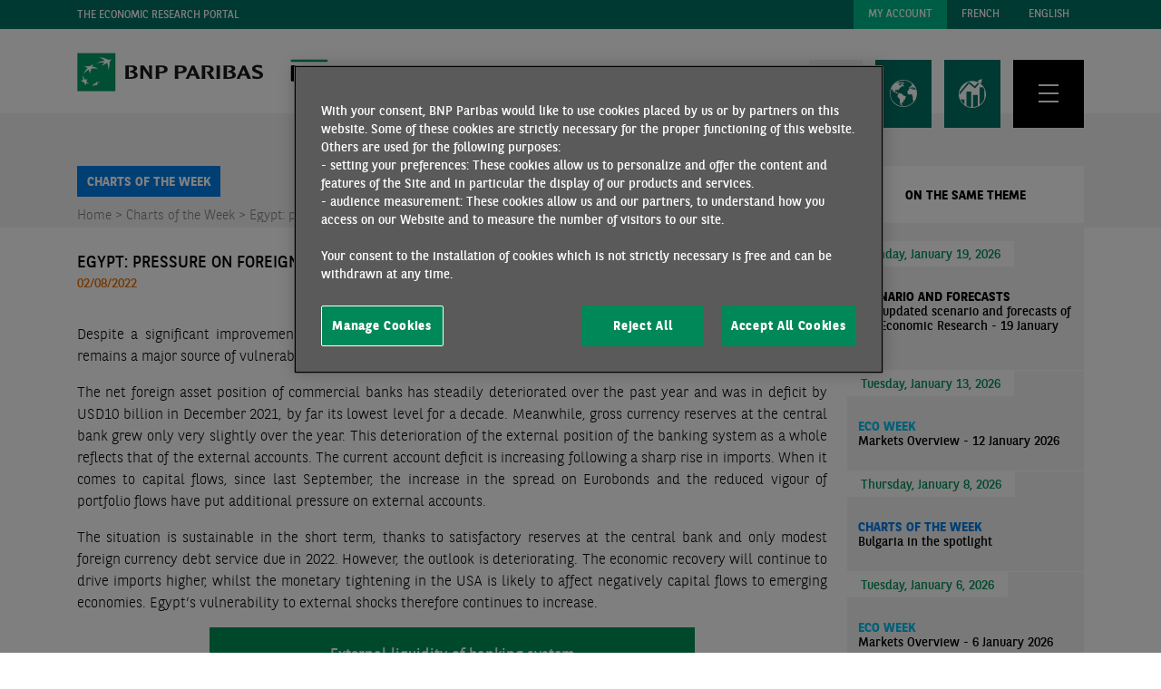

--- FILE ---
content_type: text/html; charset=utf-8
request_url: https://economic-research.bnpparibas.com/html/en-US/Egypt-pressure-foreign-currency-liquidity-2/8/2022,45003
body_size: 91054
content:


<!DOCTYPE html>

<html xmlns="http://www.w3.org/1999/xhtml" xml:lang="en" lang="en">
<head><title>
	Egypt: pressure on foreign currency liquidity
</title><meta charset="utf-8" /><meta http-equiv="X-UA-Compatible" content="IE=edge,chrome=1" /><meta name="viewport" content="width=device-width, initial-scale=1" /><meta http-equiv="Content-Type" content="text/html; charset=UTF-8" />

    <!-- Début de la mention OneTrust de consentement aux cookies du domaine : economic-research.bnpparibas.com -->
    
    <script type="text/javascript" src="https://cdn.cookielaw.org/consent/bc92fad9-43cf-47c3-bb77-e5517ba39e65/OtAutoBlock.js"></script>
    <script src="https://cdn.cookielaw.org/scripttemplates/otSDKStub.js" data-document-language="true" type="text/javascript" charset="UTF-8" data-domain-script="bc92fad9-43cf-47c3-bb77-e5517ba39e65"></script>
    <script type="text/javascript" nonce="optanon">
        function OptanonWrapper() { }
    </script>
    <link rel="alternate" hreflang="en" href="/html/en-US/Egypt-pressure-foreign-currency-liquidity-2/8/2022,45003" /><link rel="alternate" hreflang="fr" href="/html/en-US/Egypt-pressure-foreign-currency-liquidity-2/8/2022,45003" />

    <!-- Fin de la mention OneTrust de consentement aux cookies du domaine : economic-research.bnpparibas.com -->
    <script>
        var dataLayer = dataLayer || [];
    </script>
    <link rel="shortcut icon" href="https://cdn-group.bnpparibas.com/favicon.ico" type="image/x-icon" />
    <link rel="stylesheet" href="/js/jquery-ui-1.14.1/jquery-ui.css" />
    <link rel="stylesheet" href="/Css/main.css?v=1.0.5" />
    <link rel="stylesheet" href="/font-awesome/Css/font-awesome.css" />
    <script src="/js/jquery-3.6.0.min.js"></script>
    <script src="/js/main.js?v=1.0.5"></script>
    <script src="/js/jquery-ui-1.14.1/jquery-ui.js"></script>
    <script type="text/javascript">
        $(function () {
            //$(".search-button").on("mouseover", function () {
            //    $("#searchForm").find("#txtSearch").focus();
            //});

            $(".search-button").on("click", function () {
                $("#searchForm").find("#txtSearch").focus();
            });
        });
    </script>
    
    <meta name="twitter:card" content="summary_large_image">
<meta name="twitter:site" content="@EtudesEco_BNPP">
<meta name="twitter:creator" content="">
<meta name="twitter:title" content="Egypt: pressure on foreign currency liquidity">
<meta name="twitter:description" content="2/8/2022 - Egypt: pressure on foreign currency liquidity - Pascal DEVAUX">
<meta name="twitter:image" content="https://economic-research.bnpparibas.com/Handlers/DisplayImage.ashx?id=36897&type=Chapter">





<meta property="og:title" content="Egypt: pressure on foreign currency liquidity" />
<meta property="og:type" content="article"/>
<meta property="og:image" content="https://economic-research.bnpparibas.com/Handlers/DisplayImage.ashx?id=36897&type=Chapter"/>
<meta property="og:url" content="http://economic-research.bnpparibas.com/html/en-US/Egypt-pressure-foreign-currency-liquidity-2/8/2022,45003?Lang=en-US&docid=45003"/>
<meta property="og:description" content="Despite a significant improvement in macroeconomic indicators over the past five years, foreign currency liquidity remains a major source of vulnerability for the Egyptian economy.

The net foreign asset position of commercial banks has steadily deteriorated over the past year and was in..."/>


<meta property="og:site_name" content="economic-research.bnpparibas.com"/>

<meta property="fb:app_id" content="1290173214394376">
    <script type="text/javascript">
        GTMPageEvents('publication-page', 'en-US');
    </script>

    <!-- Google Tag Manager -->
    <script>(function (w, d, s, l, i) {
            w[l] = w[l] || []; w[l].push({
                'gtm.start':
                    new Date().getTime(), event: 'gtm.js'
            }); var f = d.getElementsByTagName(s)[0],
                j = d.createElement(s), dl = l != 'dataLayer' ? '&l=' + l : ''; j.async = true; j.src =
                    'https://www.googletagmanager.com/gtm.js?id=' + i + dl; f.parentNode.insertBefore(j, f);
        })(window, document, 'script', 'dataLayer', 'GTM-T8HFZ3XZ');</script>
    <!-- End Google Tag Manager -->
    <!-- popup help bnp -->
    <script>

        $(function () {
            function showPopup() {

                if (!getCookie("PopupShown")) {

                    $("#dialog-confirm").dialog({
                        resizable: false,
                        draggable: false,
                        display: 'block',
                        dialogClass: 'no-close',
                        height: "auto",
                        width: "auto",
                        modal: true,
                        buttons: {
                            "Participate": function () {
                                $(this).dialog("close");
                                setCookie("PopupShown", true, 2 * 30);
                                window.open('https://forms.office.com/Pages/ResponsePage.aspx?id=JZxPYfq_x0KG2JZBAfVfonQx55YIjmJKh2qGj70A6qtUNlFMR01DUFlRWEJNVUFZTTBQRjlFRzA2Qy4u', '_blank');
                            },
                            "Cancel": function () {
                                $(this).dialog("close");
                                setCookie("PopupShown", true, 2 * 30);
                            }
                        },
                        open: function (event, ui) {
                            $('.ui-widget-overlay').css({ opacity: '.8' });
                        },
                    });
                }
            }

            function setCookie(name, value, days) {
                var expires = "";
                if (!days) {
                    var date = new Date();
                    date.setTime(date.getTime() + (days * 24 * 60 * 60 * 1000));
                    expires = "; expires=" + date.toUTCString();
                }
                document.cookie = name + "=" + value + expires + "; path=/";
            }

            function getCookie(name) {
                var nameEQ = name + "=";
                var ca = document.cookie.split(';');
                for (var i = 0; i < ca.length; i++) {
                    var c = ca[i];
                    while (c.charAt(0) == ' ') c = c.substring(1, c.length);
                    if (c.indexOf(nameEQ) == 0) return c.substring(nameEQ.length, c.length);
                }
                return null;
            }
            
            $("#dialog-confirm").css('display', 'none');
            
        });
    </script>
    <!-- end popup help bnp -->
</head>
<body id="body" style="padding-top: 0px;">
    <!-- Google Tag Manager (noscript) -->
    <noscript>
        <iframe src="https://www.googletagmanager.com/ns.html?id=GTM-T8HFZ3XZ"
            height="0" width="0" style="display: none; visibility: hidden"></iframe>
    </noscript>
    <!-- End Google Tag Manager (noscript) -->

    <header class="header">
        <div class="header__top-area bg-color-primary">
            <div class="container">
                <div class="row">

                    <div class="col col--lg-6 col--md-6 col--sm-6 col--xs-6 col--12 uppercase">
                        
                        The Economic Research Portal
                    </div>

                    <div class="header__top-area-right col col--lg-6 col--md-6 col--sm-6 col--xs-6 col--12 flex">
                        <a OnClick="GTMNavigationEvents(&#39;userSubscriptionsIntent&#39;, &#39;Subscriptions Intent&#39;, null, this, &#39;User&#39;)" class="button button--primary-2 uppercase" href="../../../../Subscriptions/en-US">My Account</a>
                        <a onclick="GTMNavigationEvents('switchLanguage', 'Switch Language', 'FR', this);" class="button button--primary uppercase" href="/html/en-US/Egypt-pressure-foreign-currency-liquidity-2/8/2022,45003"><span class="d-none d-none--xs d-none--sm d-block--md">
                            FRENCH</span><span class="d-none--md">FR</span></a>
                        <a onclick="GTMNavigationEvents('switchLanguage', 'Switch Language', 'EN', this);" class="button button--primary uppercase" href="/html/en-US/Egypt-pressure-foreign-currency-liquidity-2/8/2022,45003"><span class="d-none d-none--xs d-none--sm d-block--md">
                            ENGLISH</span><span class="d-none--md">EN</span></a>
                    </div>
                </div>
            </div>
        </div>
        <div class="header__main-area">
            <div class="container">
                <div class="header__main-area-row row">
                    <div class="header__main-area-left col col--lg-6 col--md-6 col--sm-6 col--xs-6 col--5">
                        <a class="logo flex" href="../../../../Home/en-US"><img class="logo__part-1" alt="" src="/img/svg/bnp-paribas-logo.svg" style="height:43px;width:205px;" /><img class="logo__part-2 d-none d-block--md" alt="" src="/img/svg/etudes-economiques-logo-en.svg" style="height:42px;width:245px;" /></a>
                    </div>
                    <div class="header__main-area-right col col--lg-6 col--md-6 col--sm-6 col--xs-6 col--7 flex flex--align-end">
                        <nav>
                            <ul class="list list--unstyled flex header__main-nav">
                                <li class="header__main-nav-item">
                                    <button class="search-button header__main-nav-button button button--xxl button--light-2">
                                        <svg xmlns="http://www.w3.org/2000/svg" viewBox="0 0 26.7 28.5" width="26.7" height="28.5">
                                            <g fill-opacity="0" style="transform: translate(1px, 1px)">
                                                <g>
                                                    <ellipse stroke-width="1" cx="9.6" cy="9.1" rx="9.5" ry="9" />
                                                    <ellipse cx="9.6" cy="9.1" stroke="#007265" stroke-width="1" rx="9" ry="8.5" />
                                                </g>
                                                <path stroke="#007265" stroke-width="1" d="M15.3 15.4l11 12.7" />
                                            </g></svg>
                                    </button>
                                    <div class="header__main-nav-submenu header__main-nav-submenu--no-padding header__main-nav-submenu--col-3-row header__main-nav-submenu-search-form bg-color-light">
                                        <div class="container">
                                            <ul class="row list list--unstyled">
                                                <li class="header__main-nav-submenu-item col col--lg-12 col--md-12 col--sm-12 col--xs-12 col--12">
                                                    <form class="header-search-form" id="searchForm" action="/Search/Chapters/en-US">
                                                        <input id="txtSearch" class="header-search-form__input text-color-primary bg-color-light" type="text" name="search" placeholder="VOTRE RECHERCHE" />
                                                        <input id="btnSearch" class="header-search-form__submit-btn fw-bold text-color-primary" type="submit" value="OK" />
                                                    </form>
                                                </li>
                                            </ul>
                                        </div>
                                    </div>
                                </li>
                                <li class="header__main-nav-item">
                                    <button class="header__main-nav-button button button--xxl button--primary button--with-icon">
                                        <svg class="button__icon" xmlns="http://www.w3.org/2000/svg" width="29.94" height="29.949" viewBox="0 0 29.94 29.949">
                                            <path d="M-269.03,339.467A14.972,14.972,0,0,0-284,354.437a15.172,15.172,0,0,0,2.332,8.032,14.831,14.831,0,0,0,12.638,6.947,14.973,14.973,0,0,0,14.97-14.979A14.972,14.972,0,0,0-269.03,339.467Zm12.33,10.411-.747.069v.452h-.235l-.252-.182-1.3-.321v-.842l-1.632.13-.512.269h-.651l-.313-.026-.79.434v.825l-1.615,1.163.13.5h.33l-.087.477-.226.087-.017,1.233,1.4,1.589h.608l.035-.1h1.094l.313-.3h.616l.347.347.92.1-.121,1.224,1.025,1.806-.547,1.033.043.486.426.417v1.172l.556.747v.738a14.256,14.256,0,0,1-11.141,5.332A14.308,14.308,0,0,1-283.271,355.9q-.013-.169-.026-.339v-.009c-.035-.365-.043-.738-.043-1.12v-.252l.009-.209.009-.208v-.121c.009-.1.009-.183.017-.269l.009-.069a14.188,14.188,0,0,1,1.12-4.533v.781l.608.3v1.155l.582.99.469.069.061-.339-.556-.86-.113-.833h.33l.139.859.808,1.172-.208.382.512.782,1.276.321v-.208l.5.078-.043.365.4.07.617.174.877.99,1.111.087.113.911-.764.53-.035.816-.113.495,1.1,1.381.087.478s.4.1.451.1.894.651.894.651v2.492l.3.087-.209,1.155.512.677-.1,1.146.677,1.181.86.755.868.009.087-.278-.643-.538.043-.261.113-.33.026-.33-.434-.017-.217-.269.356-.347.052-.261-.4-.113.017-.243.573-.087.868-.417.287-.538.912-1.164-.209-.912.287-.478.834.017.564-.443.182-1.754.625-.8.1-.5-.564-.182-.382-.625-1.285-.009-1.016-.391-.052-.73-.339-.59-.921-.017-.53-.833-.478-.226-.026.252-.86.052-.313-.443-.9-.182-.738.86-1.163-.2-.087-1.311-.851-.148.347-.643-.1-.373-1.111.747-.7-.078-.252-.556.156-.565.382-.712.895-.452h1.719v.521l.617.287-.052-.894.451-.451.894-.591.069-.417.894-.929.955-.53-.087-.069.651-.608.235.061.1.139.252-.269.061-.035-.269-.035-.278-.087v-.269l.147-.113.321-.009.139.069.13.252.156-.017v-.026l.044.017.443-.069.069-.226.252.069v.235l-.235.165.035.26.808.252v.009l.191-.017.009-.347-.643-.3-.035-.173.53-.174.026-.512-.556-.339-.035-.86-.764.373h-.278l.069-.66-1.042-.243-.425.321v1l-.773.243-.313.643-.339.061v-.833l-.721-.1-.365-.243-.148-.53,1.3-.764.634-.191.061.425.356-.017.026-.217.373-.052.009-.078-.165-.061-.035-.226.46-.043.278-.287.009-.017h.009l.078-.087.964-.121.417.356-1.111.6,1.415.33.182-.469h.617l.226-.417-.443-.1V342.6l-1.363-.608-.947.1-.538.278.035.686-.556-.087-.087-.373.538-.486-.973-.052-.278.087-.121.321.365.07-.078.356-.617.043-.1.243-.894.017a2.5,2.5,0,0,0-.061-.5l.7-.017.529-.521-.287-.148-.391.382-.643-.035-.391-.538h-.825l-.86.643h.79l.069.235-.2.191.868.026.139.313-.99-.035-.043-.243-.617-.13-.33-.182h-.53a14.218,14.218,0,0,1,8.067-2.492,14.239,14.239,0,0,1,9.621,3.717l-.53.208-.287.3.069.356.347.052.208.521.6-.243.1.7h-.174l-.5-.07-.547.087-.53.747-.755.122-.1.643.321.078-.1.417-.746-.156-.695.156-.139.382.113.8.408.191.677-.009.451-.035.148-.365.712-.929.469.1.46-.417.087.321,1.137.773-.139.191-.512-.035.2.287.313.069.373-.156-.009-.451.165-.078-.13-.139-.764-.425-.2-.564h.634l.2.2.547.469.026.564.564.608.208-.825.391-.217.069.677.382.417h.156c.156.4.3.808.425,1.216h-.669Z" transform="translate(284 -339.467)" fill="#fff"></path>
                                        </svg>
                                        <span class="button__label uppercase">
                                            Economic Regions</span>
                                    </button>
                                    <div class="header__main-nav-submenu header__main-nav-submenu--col-3-row bg-color-dark">
                                        <div class="container">
                                            <ul class="row list list--unstyled">
                                                

<li class="header__main-nav-submenu-item header__main-nav-submenu--with-submenu  col col--lg-4 col--md-4 col--sm-4 col--xs-6 col--12 uppercase">
    <div class="header__main-nav-submenu-section-title">
        <a id="ctrlCountries_rptZones_ctl00_0_lnkZone_0" class="uppercase" OnClick="GTMNavigationEvents(&#39;linkClickContent&#39;, &#39;Link Click In Page Regions&#39;, null, this)" href="/Regions/Asia/en-US">Asia</a>
        <span class="header__main-nav-submenu-trigger">+</span>
    </div>
    <ul class="header__main-nav-submenu-submenu list list--unstyled">
        
                <li class="uppercase">
                    <a id="ctrlCountries_rptZones_ctl00_0_rptCountries_0_lnkCountry_0" OnClick="GTMNavigationEvents(&#39;linkClickContent&#39;, &#39;Link Click In Page Countries&#39;, null, this)" href="/Countries/Australia/en-US">Australia</a>
                </li>
            
                <li class="uppercase">
                    <a id="ctrlCountries_rptZones_ctl00_0_rptCountries_0_lnkCountry_1" OnClick="GTMNavigationEvents(&#39;linkClickContent&#39;, &#39;Link Click In Page Countries&#39;, null, this)" href="/Countries/China/en-US">China</a>
                </li>
            
                <li class="uppercase">
                    <a id="ctrlCountries_rptZones_ctl00_0_rptCountries_0_lnkCountry_2" OnClick="GTMNavigationEvents(&#39;linkClickContent&#39;, &#39;Link Click In Page Countries&#39;, null, this)" href="/Countries/South-Korea/en-US">South Korea</a>
                </li>
            
                <li class="uppercase">
                    <a id="ctrlCountries_rptZones_ctl00_0_rptCountries_0_lnkCountry_3" OnClick="GTMNavigationEvents(&#39;linkClickContent&#39;, &#39;Link Click In Page Countries&#39;, null, this)" href="/Countries/Hong-Kong/en-US">Hong Kong</a>
                </li>
            
                <li class="uppercase">
                    <a id="ctrlCountries_rptZones_ctl00_0_rptCountries_0_lnkCountry_4" OnClick="GTMNavigationEvents(&#39;linkClickContent&#39;, &#39;Link Click In Page Countries&#39;, null, this)" href="/Countries/India/en-US">India</a>
                </li>
            
                <li class="uppercase">
                    <a id="ctrlCountries_rptZones_ctl00_0_rptCountries_0_lnkCountry_5" OnClick="GTMNavigationEvents(&#39;linkClickContent&#39;, &#39;Link Click In Page Countries&#39;, null, this)" href="/Countries/Indonesia/en-US">Indonesia</a>
                </li>
            
                <li class="uppercase">
                    <a id="ctrlCountries_rptZones_ctl00_0_rptCountries_0_lnkCountry_6" OnClick="GTMNavigationEvents(&#39;linkClickContent&#39;, &#39;Link Click In Page Countries&#39;, null, this)" href="/Countries/Japan/en-US">Japan</a>
                </li>
            
                <li class="uppercase">
                    <a id="ctrlCountries_rptZones_ctl00_0_rptCountries_0_lnkCountry_7" OnClick="GTMNavigationEvents(&#39;linkClickContent&#39;, &#39;Link Click In Page Countries&#39;, null, this)" href="/Countries/Malaysia/en-US">Malaysia</a>
                </li>
            
                <li class="uppercase">
                    <a id="ctrlCountries_rptZones_ctl00_0_rptCountries_0_lnkCountry_8" OnClick="GTMNavigationEvents(&#39;linkClickContent&#39;, &#39;Link Click In Page Countries&#39;, null, this)" href="/Countries/Pakistan/en-US">Pakistan</a>
                </li>
            
                <li class="uppercase">
                    <a id="ctrlCountries_rptZones_ctl00_0_rptCountries_0_lnkCountry_9" OnClick="GTMNavigationEvents(&#39;linkClickContent&#39;, &#39;Link Click In Page Countries&#39;, null, this)" href="/Countries/Philippines/en-US">Philippines</a>
                </li>
            
                <li class="uppercase">
                    <a id="ctrlCountries_rptZones_ctl00_0_rptCountries_0_lnkCountry_10" OnClick="GTMNavigationEvents(&#39;linkClickContent&#39;, &#39;Link Click In Page Countries&#39;, null, this)" href="/Countries/Singapore/en-US">Singapore</a>
                </li>
            
                <li class="uppercase">
                    <a id="ctrlCountries_rptZones_ctl00_0_rptCountries_0_lnkCountry_11" OnClick="GTMNavigationEvents(&#39;linkClickContent&#39;, &#39;Link Click In Page Countries&#39;, null, this)" href="/Countries/Sri-Lanka/en-US">Sri Lanka</a>
                </li>
            
                <li class="uppercase">
                    <a id="ctrlCountries_rptZones_ctl00_0_rptCountries_0_lnkCountry_12" OnClick="GTMNavigationEvents(&#39;linkClickContent&#39;, &#39;Link Click In Page Countries&#39;, null, this)" href="/Countries/Taiwan/en-US">Taiwan</a>
                </li>
            
                <li class="uppercase">
                    <a id="ctrlCountries_rptZones_ctl00_0_rptCountries_0_lnkCountry_13" OnClick="GTMNavigationEvents(&#39;linkClickContent&#39;, &#39;Link Click In Page Countries&#39;, null, this)" href="/Countries/Thailand/en-US">Thailand</a>
                </li>
            
                <li class="uppercase">
                    <a id="ctrlCountries_rptZones_ctl00_0_rptCountries_0_lnkCountry_14" OnClick="GTMNavigationEvents(&#39;linkClickContent&#39;, &#39;Link Click In Page Countries&#39;, null, this)" href="/Countries/Vietnam/en-US">Vietnam</a>
                </li>
            
    </ul>
</li>


<li class="header__main-nav-submenu-item header__main-nav-submenu--with-submenu  col col--lg-4 col--md-4 col--sm-4 col--xs-6 col--12 uppercase">
    <div class="header__main-nav-submenu-section-title">
        <a id="ctrlCountries_rptZones_ctl00_1_lnkZone_1" class="uppercase" OnClick="GTMNavigationEvents(&#39;linkClickContent&#39;, &#39;Link Click In Page Regions&#39;, null, this)" href="/Regions/Central-Asia/en-US">Central Asia</a>
        <span class="header__main-nav-submenu-trigger">+</span>
    </div>
    <ul class="header__main-nav-submenu-submenu list list--unstyled">
        
                <li class="uppercase">
                    <a id="ctrlCountries_rptZones_ctl00_1_rptCountries_1_lnkCountry_0" OnClick="GTMNavigationEvents(&#39;linkClickContent&#39;, &#39;Link Click In Page Countries&#39;, null, this)" href="/Countries/Azerbaijan/en-US">Azerbaijan</a>
                </li>
            
    </ul>
</li>


<li class="header__main-nav-submenu-item header__main-nav-submenu--with-submenu  col col--lg-4 col--md-4 col--sm-4 col--xs-6 col--12 uppercase">
    <div class="header__main-nav-submenu-section-title">
        <a id="ctrlCountries_rptZones_ctl00_2_lnkZone_2" class="uppercase" OnClick="GTMNavigationEvents(&#39;linkClickContent&#39;, &#39;Link Click In Page Regions&#39;, null, this)" href="/Regions/European-Union/en-US">European Union</a>
        <span class="header__main-nav-submenu-trigger">+</span>
    </div>
    <ul class="header__main-nav-submenu-submenu list list--unstyled">
        
                <li class="uppercase">
                    <a id="ctrlCountries_rptZones_ctl00_2_rptCountries_2_lnkCountry_0" OnClick="GTMNavigationEvents(&#39;linkClickContent&#39;, &#39;Link Click In Page Countries&#39;, null, this)" href="/Countries/Germany/en-US">Germany</a>
                </li>
            
                <li class="uppercase">
                    <a id="ctrlCountries_rptZones_ctl00_2_rptCountries_2_lnkCountry_1" OnClick="GTMNavigationEvents(&#39;linkClickContent&#39;, &#39;Link Click In Page Countries&#39;, null, this)" href="/Countries/Austria/en-US">Austria</a>
                </li>
            
                <li class="uppercase">
                    <a id="ctrlCountries_rptZones_ctl00_2_rptCountries_2_lnkCountry_2" OnClick="GTMNavigationEvents(&#39;linkClickContent&#39;, &#39;Link Click In Page Countries&#39;, null, this)" href="/Countries/Belgium/en-US">Belgium</a>
                </li>
            
                <li class="uppercase">
                    <a id="ctrlCountries_rptZones_ctl00_2_rptCountries_2_lnkCountry_3" OnClick="GTMNavigationEvents(&#39;linkClickContent&#39;, &#39;Link Click In Page Countries&#39;, null, this)" href="/Countries/Bulgaria/en-US">Bulgaria</a>
                </li>
            
                <li class="uppercase">
                    <a id="ctrlCountries_rptZones_ctl00_2_rptCountries_2_lnkCountry_4" OnClick="GTMNavigationEvents(&#39;linkClickContent&#39;, &#39;Link Click In Page Countries&#39;, null, this)" href="/Countries/Croatia/en-US">Croatia</a>
                </li>
            
                <li class="uppercase">
                    <a id="ctrlCountries_rptZones_ctl00_2_rptCountries_2_lnkCountry_5" OnClick="GTMNavigationEvents(&#39;linkClickContent&#39;, &#39;Link Click In Page Countries&#39;, null, this)" href="/Countries/Denmark/en-US">Denmark</a>
                </li>
            
                <li class="uppercase">
                    <a id="ctrlCountries_rptZones_ctl00_2_rptCountries_2_lnkCountry_6" OnClick="GTMNavigationEvents(&#39;linkClickContent&#39;, &#39;Link Click In Page Countries&#39;, null, this)" href="/Countries/Spain/en-US">Spain</a>
                </li>
            
                <li class="uppercase">
                    <a id="ctrlCountries_rptZones_ctl00_2_rptCountries_2_lnkCountry_7" OnClick="GTMNavigationEvents(&#39;linkClickContent&#39;, &#39;Link Click In Page Countries&#39;, null, this)" href="/Countries/Finland/en-US">Finland</a>
                </li>
            
                <li class="uppercase">
                    <a id="ctrlCountries_rptZones_ctl00_2_rptCountries_2_lnkCountry_8" OnClick="GTMNavigationEvents(&#39;linkClickContent&#39;, &#39;Link Click In Page Countries&#39;, null, this)" href="/Countries/France/en-US">France</a>
                </li>
            
                <li class="uppercase">
                    <a id="ctrlCountries_rptZones_ctl00_2_rptCountries_2_lnkCountry_9" OnClick="GTMNavigationEvents(&#39;linkClickContent&#39;, &#39;Link Click In Page Countries&#39;, null, this)" href="/Countries/Greece/en-US">Greece</a>
                </li>
            
                <li class="uppercase">
                    <a id="ctrlCountries_rptZones_ctl00_2_rptCountries_2_lnkCountry_10" OnClick="GTMNavigationEvents(&#39;linkClickContent&#39;, &#39;Link Click In Page Countries&#39;, null, this)" href="/Countries/Hungary/en-US">Hungary</a>
                </li>
            
                <li class="uppercase">
                    <a id="ctrlCountries_rptZones_ctl00_2_rptCountries_2_lnkCountry_11" OnClick="GTMNavigationEvents(&#39;linkClickContent&#39;, &#39;Link Click In Page Countries&#39;, null, this)" href="/Countries/Italy/en-US">Italy</a>
                </li>
            
                <li class="uppercase">
                    <a id="ctrlCountries_rptZones_ctl00_2_rptCountries_2_lnkCountry_12" OnClick="GTMNavigationEvents(&#39;linkClickContent&#39;, &#39;Link Click In Page Countries&#39;, null, this)" href="/Countries/Netherlands/en-US">Netherlands</a>
                </li>
            
                <li class="uppercase">
                    <a id="ctrlCountries_rptZones_ctl00_2_rptCountries_2_lnkCountry_13" OnClick="GTMNavigationEvents(&#39;linkClickContent&#39;, &#39;Link Click In Page Countries&#39;, null, this)" href="/Countries/Poland/en-US">Poland</a>
                </li>
            
                <li class="uppercase">
                    <a id="ctrlCountries_rptZones_ctl00_2_rptCountries_2_lnkCountry_14" OnClick="GTMNavigationEvents(&#39;linkClickContent&#39;, &#39;Link Click In Page Countries&#39;, null, this)" href="/Countries/Portugal/en-US">Portugal</a>
                </li>
            
                <li class="uppercase">
                    <a id="ctrlCountries_rptZones_ctl00_2_rptCountries_2_lnkCountry_15" OnClick="GTMNavigationEvents(&#39;linkClickContent&#39;, &#39;Link Click In Page Countries&#39;, null, this)" href="/Countries/Czech-Republic/en-US">Czech Republic</a>
                </li>
            
                <li class="uppercase">
                    <a id="ctrlCountries_rptZones_ctl00_2_rptCountries_2_lnkCountry_16" OnClick="GTMNavigationEvents(&#39;linkClickContent&#39;, &#39;Link Click In Page Countries&#39;, null, this)" href="/Countries/Romania/en-US">Romania</a>
                </li>
            
                <li class="uppercase">
                    <a id="ctrlCountries_rptZones_ctl00_2_rptCountries_2_lnkCountry_17" OnClick="GTMNavigationEvents(&#39;linkClickContent&#39;, &#39;Link Click In Page Countries&#39;, null, this)" href="/Countries/Slovakia/en-US">Slovakia</a>
                </li>
            
                <li class="uppercase">
                    <a id="ctrlCountries_rptZones_ctl00_2_rptCountries_2_lnkCountry_18" OnClick="GTMNavigationEvents(&#39;linkClickContent&#39;, &#39;Link Click In Page Countries&#39;, null, this)" href="/Countries/Slovenia/en-US">Slovenia</a>
                </li>
            
                <li class="uppercase">
                    <a id="ctrlCountries_rptZones_ctl00_2_rptCountries_2_lnkCountry_19" OnClick="GTMNavigationEvents(&#39;linkClickContent&#39;, &#39;Link Click In Page Countries&#39;, null, this)" href="/Countries/Sweden/en-US">Sweden</a>
                </li>
            
                <li class="uppercase">
                    <a id="ctrlCountries_rptZones_ctl00_2_rptCountries_2_lnkCountry_20" OnClick="GTMNavigationEvents(&#39;linkClickContent&#39;, &#39;Link Click In Page Countries&#39;, null, this)" href="/Countries/European-union/en-US">European union</a>
                </li>
            
                <li class="uppercase">
                    <a id="ctrlCountries_rptZones_ctl00_2_rptCountries_2_lnkCountry_21" OnClick="GTMNavigationEvents(&#39;linkClickContent&#39;, &#39;Link Click In Page Countries&#39;, null, this)" href="/Countries/Eurozone/en-US">Eurozone</a>
                </li>
            
    </ul>
</li>


<li class="header__main-nav-submenu-item header__main-nav-submenu--with-submenu  col col--lg-4 col--md-4 col--sm-4 col--xs-6 col--12 uppercase">
    <div class="header__main-nav-submenu-section-title">
        <a id="ctrlCountries_rptZones_ctl00_3_lnkZone_3" class="uppercase" OnClick="GTMNavigationEvents(&#39;linkClickContent&#39;, &#39;Link Click In Page Regions&#39;, null, this)" href="/Regions/North-America/en-US">North America</a>
        <span class="header__main-nav-submenu-trigger">+</span>
    </div>
    <ul class="header__main-nav-submenu-submenu list list--unstyled">
        
                <li class="uppercase">
                    <a id="ctrlCountries_rptZones_ctl00_3_rptCountries_3_lnkCountry_0" OnClick="GTMNavigationEvents(&#39;linkClickContent&#39;, &#39;Link Click In Page Countries&#39;, null, this)" href="/Countries/Canada/en-US">Canada</a>
                </li>
            
                <li class="uppercase">
                    <a id="ctrlCountries_rptZones_ctl00_3_rptCountries_3_lnkCountry_1" OnClick="GTMNavigationEvents(&#39;linkClickContent&#39;, &#39;Link Click In Page Countries&#39;, null, this)" href="/Countries/United-States/en-US">United States</a>
                </li>
            
    </ul>
</li>


<li class="header__main-nav-submenu-item header__main-nav-submenu--with-submenu  col col--lg-4 col--md-4 col--sm-4 col--xs-6 col--12 uppercase">
    <div class="header__main-nav-submenu-section-title">
        <a id="ctrlCountries_rptZones_ctl00_4_lnkZone_4" class="uppercase" OnClick="GTMNavigationEvents(&#39;linkClickContent&#39;, &#39;Link Click In Page Regions&#39;, null, this)" href="/Regions/Global/en-US">Global</a>
        <span class="header__main-nav-submenu-trigger">+</span>
    </div>
    <ul class="header__main-nav-submenu-submenu list list--unstyled">
        
                <li class="uppercase">
                    <a id="ctrlCountries_rptZones_ctl00_4_rptCountries_4_lnkCountry_0" OnClick="GTMNavigationEvents(&#39;linkClickContent&#39;, &#39;Link Click In Page Countries&#39;, null, this)" href="/Countries/Global/en-US">Global</a>
                </li>
            
    </ul>
</li>


<li class="header__main-nav-submenu-item header__main-nav-submenu--with-submenu  col col--lg-4 col--md-4 col--sm-4 col--xs-6 col--12 uppercase">
    <div class="header__main-nav-submenu-section-title">
        <a id="ctrlCountries_rptZones_ctl00_5_lnkZone_5" class="uppercase" OnClick="GTMNavigationEvents(&#39;linkClickContent&#39;, &#39;Link Click In Page Regions&#39;, null, this)" href="/Regions/Emerging-countries/en-US">Emerging countries</a>
        <span class="header__main-nav-submenu-trigger">+</span>
    </div>
    <ul class="header__main-nav-submenu-submenu list list--unstyled">
        
                <li class="uppercase">
                    <a id="ctrlCountries_rptZones_ctl00_5_rptCountries_5_lnkCountry_0" OnClick="GTMNavigationEvents(&#39;linkClickContent&#39;, &#39;Link Click In Page Countries&#39;, null, this)" href="/Countries/Emerging-Countries/en-US">Emerging Countries</a>
                </li>
            
    </ul>
</li>


<li class="header__main-nav-submenu-item header__main-nav-submenu--with-submenu  col col--lg-4 col--md-4 col--sm-4 col--xs-6 col--12 uppercase">
    <div class="header__main-nav-submenu-section-title">
        <a id="ctrlCountries_rptZones_ctl00_6_lnkZone_6" class="uppercase" OnClick="GTMNavigationEvents(&#39;linkClickContent&#39;, &#39;Link Click In Page Regions&#39;, null, this)" href="/Regions/Sub-Sahara-Africa/en-US">Sub-Sahara Africa</a>
        <span class="header__main-nav-submenu-trigger">+</span>
    </div>
    <ul class="header__main-nav-submenu-submenu list list--unstyled">
        
                <li class="uppercase">
                    <a id="ctrlCountries_rptZones_ctl00_6_rptCountries_6_lnkCountry_0" OnClick="GTMNavigationEvents(&#39;linkClickContent&#39;, &#39;Link Click In Page Countries&#39;, null, this)" href="/Countries/South-Africa/en-US">South Africa</a>
                </li>
            
                <li class="uppercase">
                    <a id="ctrlCountries_rptZones_ctl00_6_rptCountries_6_lnkCountry_1" OnClick="GTMNavigationEvents(&#39;linkClickContent&#39;, &#39;Link Click In Page Countries&#39;, null, this)" href="/Countries/Angola/en-US">Angola</a>
                </li>
            
                <li class="uppercase">
                    <a id="ctrlCountries_rptZones_ctl00_6_rptCountries_6_lnkCountry_2" OnClick="GTMNavigationEvents(&#39;linkClickContent&#39;, &#39;Link Click In Page Countries&#39;, null, this)" href="/Countries/Ivory-coast/en-US">Ivory coast</a>
                </li>
            
                <li class="uppercase">
                    <a id="ctrlCountries_rptZones_ctl00_6_rptCountries_6_lnkCountry_3" OnClick="GTMNavigationEvents(&#39;linkClickContent&#39;, &#39;Link Click In Page Countries&#39;, null, this)" href="/Countries/Ethiopia/en-US">Ethiopia</a>
                </li>
            
                <li class="uppercase">
                    <a id="ctrlCountries_rptZones_ctl00_6_rptCountries_6_lnkCountry_4" OnClick="GTMNavigationEvents(&#39;linkClickContent&#39;, &#39;Link Click In Page Countries&#39;, null, this)" href="/Countries/Ghana/en-US">Ghana</a>
                </li>
            
                <li class="uppercase">
                    <a id="ctrlCountries_rptZones_ctl00_6_rptCountries_6_lnkCountry_5" OnClick="GTMNavigationEvents(&#39;linkClickContent&#39;, &#39;Link Click In Page Countries&#39;, null, this)" href="/Countries/Kenya/en-US">Kenya</a>
                </li>
            
                <li class="uppercase">
                    <a id="ctrlCountries_rptZones_ctl00_6_rptCountries_6_lnkCountry_6" OnClick="GTMNavigationEvents(&#39;linkClickContent&#39;, &#39;Link Click In Page Countries&#39;, null, this)" href="/Countries/Nigeria/en-US">Nigeria</a>
                </li>
            
                <li class="uppercase">
                    <a id="ctrlCountries_rptZones_ctl00_6_rptCountries_6_lnkCountry_7" OnClick="GTMNavigationEvents(&#39;linkClickContent&#39;, &#39;Link Click In Page Countries&#39;, null, this)" href="/Countries/Senegal/en-US">Senegal</a>
                </li>
            
                <li class="uppercase">
                    <a id="ctrlCountries_rptZones_ctl00_6_rptCountries_6_lnkCountry_8" OnClick="GTMNavigationEvents(&#39;linkClickContent&#39;, &#39;Link Click In Page Countries&#39;, null, this)" href="/Countries/Somalia/en-US">Somalia</a>
                </li>
            
                <li class="uppercase">
                    <a id="ctrlCountries_rptZones_ctl00_6_rptCountries_6_lnkCountry_9" OnClick="GTMNavigationEvents(&#39;linkClickContent&#39;, &#39;Link Click In Page Countries&#39;, null, this)" href="/Countries/Zambia/en-US">Zambia</a>
                </li>
            
    </ul>
</li>


<li class="header__main-nav-submenu-item header__main-nav-submenu--with-submenu  col col--lg-4 col--md-4 col--sm-4 col--xs-6 col--12 uppercase">
    <div class="header__main-nav-submenu-section-title">
        <a id="ctrlCountries_rptZones_ctl00_7_lnkZone_7" class="uppercase" OnClick="GTMNavigationEvents(&#39;linkClickContent&#39;, &#39;Link Click In Page Regions&#39;, null, this)" href="/Regions/Middle-East-and-North-Africa/en-US">Middle East and North Africa</a>
        <span class="header__main-nav-submenu-trigger">+</span>
    </div>
    <ul class="header__main-nav-submenu-submenu list list--unstyled">
        
                <li class="uppercase">
                    <a id="ctrlCountries_rptZones_ctl00_7_rptCountries_7_lnkCountry_0" OnClick="GTMNavigationEvents(&#39;linkClickContent&#39;, &#39;Link Click In Page Countries&#39;, null, this)" href="/Countries/Algeria/en-US">Algeria</a>
                </li>
            
                <li class="uppercase">
                    <a id="ctrlCountries_rptZones_ctl00_7_rptCountries_7_lnkCountry_1" OnClick="GTMNavigationEvents(&#39;linkClickContent&#39;, &#39;Link Click In Page Countries&#39;, null, this)" href="/Countries/Saudi-Arabia/en-US">Saudi Arabia</a>
                </li>
            
                <li class="uppercase">
                    <a id="ctrlCountries_rptZones_ctl00_7_rptCountries_7_lnkCountry_2" OnClick="GTMNavigationEvents(&#39;linkClickContent&#39;, &#39;Link Click In Page Countries&#39;, null, this)" href="/Countries/Egypt/en-US">Egypt</a>
                </li>
            
                <li class="uppercase">
                    <a id="ctrlCountries_rptZones_ctl00_7_rptCountries_7_lnkCountry_3" OnClick="GTMNavigationEvents(&#39;linkClickContent&#39;, &#39;Link Click In Page Countries&#39;, null, this)" href="/Countries/United-Arab-Emirates/en-US">United Arab Emirates</a>
                </li>
            
                <li class="uppercase">
                    <a id="ctrlCountries_rptZones_ctl00_7_rptCountries_7_lnkCountry_4" OnClick="GTMNavigationEvents(&#39;linkClickContent&#39;, &#39;Link Click In Page Countries&#39;, null, this)" href="/Countries/Israel/en-US">Israel</a>
                </li>
            
                <li class="uppercase">
                    <a id="ctrlCountries_rptZones_ctl00_7_rptCountries_7_lnkCountry_5" OnClick="GTMNavigationEvents(&#39;linkClickContent&#39;, &#39;Link Click In Page Countries&#39;, null, this)" href="/Countries/Lebanon/en-US">Lebanon</a>
                </li>
            
                <li class="uppercase">
                    <a id="ctrlCountries_rptZones_ctl00_7_rptCountries_7_lnkCountry_6" OnClick="GTMNavigationEvents(&#39;linkClickContent&#39;, &#39;Link Click In Page Countries&#39;, null, this)" href="/Countries/Morocco/en-US">Morocco</a>
                </li>
            
                <li class="uppercase">
                    <a id="ctrlCountries_rptZones_ctl00_7_rptCountries_7_lnkCountry_7" OnClick="GTMNavigationEvents(&#39;linkClickContent&#39;, &#39;Link Click In Page Countries&#39;, null, this)" href="/Countries/Gulf-countries/en-US">Gulf countries</a>
                </li>
            
                <li class="uppercase">
                    <a id="ctrlCountries_rptZones_ctl00_7_rptCountries_7_lnkCountry_8" OnClick="GTMNavigationEvents(&#39;linkClickContent&#39;, &#39;Link Click In Page Countries&#39;, null, this)" href="/Countries/Qatar/en-US">Qatar</a>
                </li>
            
                <li class="uppercase">
                    <a id="ctrlCountries_rptZones_ctl00_7_rptCountries_7_lnkCountry_9" OnClick="GTMNavigationEvents(&#39;linkClickContent&#39;, &#39;Link Click In Page Countries&#39;, null, this)" href="/Countries/Tunisia/en-US">Tunisia</a>
                </li>
            
    </ul>
</li>


<li class="header__main-nav-submenu-item header__main-nav-submenu--with-submenu  col col--lg-4 col--md-4 col--sm-4 col--xs-6 col--12 uppercase">
    <div class="header__main-nav-submenu-section-title">
        <a id="ctrlCountries_rptZones_ctl00_8_lnkZone_8" class="uppercase" OnClick="GTMNavigationEvents(&#39;linkClickContent&#39;, &#39;Link Click In Page Regions&#39;, null, this)" href="/Regions/Latin-America/en-US">Latin America</a>
        <span class="header__main-nav-submenu-trigger">+</span>
    </div>
    <ul class="header__main-nav-submenu-submenu list list--unstyled">
        
                <li class="uppercase">
                    <a id="ctrlCountries_rptZones_ctl00_8_rptCountries_8_lnkCountry_0" OnClick="GTMNavigationEvents(&#39;linkClickContent&#39;, &#39;Link Click In Page Countries&#39;, null, this)" href="/Countries/Argentina/en-US">Argentina</a>
                </li>
            
                <li class="uppercase">
                    <a id="ctrlCountries_rptZones_ctl00_8_rptCountries_8_lnkCountry_1" OnClick="GTMNavigationEvents(&#39;linkClickContent&#39;, &#39;Link Click In Page Countries&#39;, null, this)" href="/Countries/Brazil/en-US">Brazil</a>
                </li>
            
                <li class="uppercase">
                    <a id="ctrlCountries_rptZones_ctl00_8_rptCountries_8_lnkCountry_2" OnClick="GTMNavigationEvents(&#39;linkClickContent&#39;, &#39;Link Click In Page Countries&#39;, null, this)" href="/Countries/Chile/en-US">Chile</a>
                </li>
            
                <li class="uppercase">
                    <a id="ctrlCountries_rptZones_ctl00_8_rptCountries_8_lnkCountry_3" OnClick="GTMNavigationEvents(&#39;linkClickContent&#39;, &#39;Link Click In Page Countries&#39;, null, this)" href="/Countries/Colombia/en-US">Colombia</a>
                </li>
            
                <li class="uppercase">
                    <a id="ctrlCountries_rptZones_ctl00_8_rptCountries_8_lnkCountry_4" OnClick="GTMNavigationEvents(&#39;linkClickContent&#39;, &#39;Link Click In Page Countries&#39;, null, this)" href="/Countries/Mexico/en-US">Mexico</a>
                </li>
            
                <li class="uppercase">
                    <a id="ctrlCountries_rptZones_ctl00_8_rptCountries_8_lnkCountry_5" OnClick="GTMNavigationEvents(&#39;linkClickContent&#39;, &#39;Link Click In Page Countries&#39;, null, this)" href="/Countries/Peru/en-US">Peru</a>
                </li>
            
    </ul>
</li>


<li class="header__main-nav-submenu-item header__main-nav-submenu--with-submenu  col col--lg-4 col--md-4 col--sm-4 col--xs-6 col--12 uppercase">
    <div class="header__main-nav-submenu-section-title">
        <a id="ctrlCountries_rptZones_ctl00_9_lnkZone_9" class="uppercase" OnClick="GTMNavigationEvents(&#39;linkClickContent&#39;, &#39;Link Click In Page Regions&#39;, null, this)" href="/Regions/Non-EU-Europe/en-US">Non-EU Europe</a>
        <span class="header__main-nav-submenu-trigger">+</span>
    </div>
    <ul class="header__main-nav-submenu-submenu list list--unstyled">
        
                <li class="uppercase">
                    <a id="ctrlCountries_rptZones_ctl00_9_rptCountries_9_lnkCountry_0" OnClick="GTMNavigationEvents(&#39;linkClickContent&#39;, &#39;Link Click In Page Countries&#39;, null, this)" href="/Countries/Norway/en-US">Norway</a>
                </li>
            
                <li class="uppercase">
                    <a id="ctrlCountries_rptZones_ctl00_9_rptCountries_9_lnkCountry_1" OnClick="GTMNavigationEvents(&#39;linkClickContent&#39;, &#39;Link Click In Page Countries&#39;, null, this)" href="/Countries/United-Kingdom/en-US">United Kingdom</a>
                </li>
            
                <li class="uppercase">
                    <a id="ctrlCountries_rptZones_ctl00_9_rptCountries_9_lnkCountry_2" OnClick="GTMNavigationEvents(&#39;linkClickContent&#39;, &#39;Link Click In Page Countries&#39;, null, this)" href="/Countries/Russia/en-US">Russia</a>
                </li>
            
                <li class="uppercase">
                    <a id="ctrlCountries_rptZones_ctl00_9_rptCountries_9_lnkCountry_3" OnClick="GTMNavigationEvents(&#39;linkClickContent&#39;, &#39;Link Click In Page Countries&#39;, null, this)" href="/Countries/Serbia/en-US">Serbia</a>
                </li>
            
                <li class="uppercase">
                    <a id="ctrlCountries_rptZones_ctl00_9_rptCountries_9_lnkCountry_4" OnClick="GTMNavigationEvents(&#39;linkClickContent&#39;, &#39;Link Click In Page Countries&#39;, null, this)" href="/Countries/Switzerland/en-US">Switzerland</a>
                </li>
            
                <li class="uppercase">
                    <a id="ctrlCountries_rptZones_ctl00_9_rptCountries_9_lnkCountry_5" OnClick="GTMNavigationEvents(&#39;linkClickContent&#39;, &#39;Link Click In Page Countries&#39;, null, this)" href="/Countries/Turkiye/en-US">Türkiye</a>
                </li>
            
                <li class="uppercase">
                    <a id="ctrlCountries_rptZones_ctl00_9_rptCountries_9_lnkCountry_6" OnClick="GTMNavigationEvents(&#39;linkClickContent&#39;, &#39;Link Click In Page Countries&#39;, null, this)" href="/Countries/Ukraine/en-US">Ukraine</a>
                </li>
            
    </ul>
</li>


                                            </ul>
                                        </div>
                                    </div>
                                </li>
                                <li class="header__main-nav-item">
                                    <button class="header__main-nav-button button button--xxl button--primary button--with-icon">
                                        <svg class="button__icon" xmlns="http://www.w3.org/2000/svg" width="30.065" height="32.365" viewBox="0 0 30.065 32.365">
                                            <path d="M-1830.484-446.912c0-.045,0-.09,0-.135,0-.1-.008-.2-.014-.3,0-.051-.006-.1-.01-.152q-.01-.146-.022-.291c0-.047-.008-.094-.013-.141q-.016-.167-.036-.333c0-.03-.007-.06-.01-.09q-.027-.218-.06-.434l0-.013q-.032-.205-.07-.409c-.006-.031-.012-.062-.018-.093-.021-.112-.044-.223-.068-.334l-.021-.1q-.038-.174-.081-.346l-.017-.068q-.161-.64-.375-1.257l-.01-.03q-.067-.193-.14-.384l-.011-.029a14.963,14.963,0,0,0-.724-1.6h0q-.249-.475-.531-.929h0a15.106,15.106,0,0,0-3.511-3.926l-1.323-.767.488-.586,1.333,1.106.986-5.257-4.929,1.971,1.138.933-.675.81-.5-.255a14.958,14.958,0,0,0-5.029-1.14l-.147-.006c-.078,0-.156-.007-.235-.009q-.192,0-.386,0c-.149,0-.3,0-.446.007l-.136.005q-.157.006-.314.015l-.147.009q-.161.011-.323.026l-.119.011q-.222.022-.442.049h0c-.145.019-.289.04-.432.062l-.111.018q-.165.027-.329.058l-.118.023q-.175.034-.349.073l-.078.017q-.219.05-.436.106h0c-.089.023-.178.047-.266.072h0q-.27.075-.535.16l-.032.01q-.525.169-1.032.375l-.038.015q-.5.206-.99.447l-.036.018q-.486.243-.953.52l-.029.017q-.471.281-.918.594l-.015.011q-.224.157-.442.323l-.011.008q-.437.331-.848.693l-.021.019q-.406.358-.785.745l-.024.024q-.377.386-.727.8l-.021.024q-.35.416-.67.857l-.013.018q-.324.448-.616.92l0,0q-.146.238-.284.481v0q-.275.485-.514.993l-.007.014q-.236.5-.436,1.024l-.007.019q-.2.521-.358,1.06l-.006.019q-.16.542-.28,1.1l0,.011a15.094,15.094,0,0,0-.333,3.157q0,.193,0,.384c0,.053,0,.106.006.16,0,.074,0,.148.009.221s.009.14.013.209.006.112.011.168c.006.08.014.16.021.24,0,.045.007.09.012.135.009.088.019.176.03.263,0,.036.008.072.012.108.012.095.025.189.039.283,0,.028.008.057.012.085.015.1.032.2.049.3,0,.022.007.044.011.066.018.1.038.209.059.313,0,.016.006.032.009.048q.033.164.07.326l.007.032q.038.167.08.333l.005.022q.043.171.09.34l0,.01q.048.173.1.345v0a15.061,15.061,0,0,0,5.694,7.879h0q.23.163.467.317l.05.033q.235.153.476.3l.042.025q.508.3,1.042.563h0a14.95,14.95,0,0,0,5.916,1.511h.028c.22.01.442.015.665.015q.184,0,.367,0a14.968,14.968,0,0,0,5.613-1.233h0q.538-.234,1.054-.508l.026-.014q.25-.133.494-.275l.032-.019a15.1,15.1,0,0,0,5.732-6.005h0a14.963,14.963,0,0,0,.724-1.6l.011-.029q.073-.191.14-.384l.01-.03q.214-.617.375-1.257l.017-.068q.042-.172.081-.346l.021-.1c.024-.111.046-.222.068-.334.006-.031.012-.062.018-.093q.038-.2.07-.409l0-.013q.033-.216.06-.434c0-.03.007-.06.01-.09q.02-.166.036-.333c0-.047.009-.094.013-.141q.012-.145.022-.291c0-.05.007-.1.01-.152.006-.1.01-.2.014-.3,0-.045,0-.09,0-.135,0-.144.007-.289.007-.434S-1830.48-446.768-1830.484-446.912Zm-23.712,11.674a14.294,14.294,0,0,1-4.308-5.489h4.308Zm7.327,2.906a14.1,14.1,0,0,1-5.249-1.568v-15.8h5.249Zm7.339-1.256a14.108,14.108,0,0,1-5.249,1.3v-13.66h5.249Zm-3.042-19.523-.165-.138-6.452-5.4-10.44,12.478-.088-.074c0-.078,0-.155,0-.233a14.241,14.241,0,0,1,.244-2.622l8.921-10.662a14.093,14.093,0,0,1,2.056-.609l5.708,4.776,3.186-3.808a14.219,14.219,0,0,1,1.585.853Zm10.381,11.589a14.285,14.285,0,0,1-5.249,6.735v-19.594h3.735a14.187,14.187,0,0,1,1.514,2.948Z" transform="translate(1860.542 463.81)" fill="#fff"></path>
                                        </svg>
                                        <span class="button__label uppercase">
                                            Thematics</span>
                                    </button>
                                    <div class="header__main-nav-submenu header__main-nav-submenu--col-2-row bg-color-dark">
                                        <div class="container">
                                            <ul class="row list list--unstyled">
                                                
<li class="header__main-nav-submenu-item col col--lg-6 col--md-6 col--sm-6 col--xs-6 col--12">
    <div class="header__main-nav-submenu-section-title">
        <a id="ctrlThematics_rptThematic_ctl00_0_lnkThematic_0" class="uppercase" OnClick="GTMNavigationEvents(&#39;linkClickContent&#39;, &#39;Link Click In Page Thematics&#39;, null, this)" href="/Thematics/Climate-change/en-US">Climate change</a>
    </div>
</li>
<li class="header__main-nav-submenu-item col col--lg-6 col--md-6 col--sm-6 col--xs-6 col--12">
    <div class="header__main-nav-submenu-section-title">
        <a id="ctrlThematics_rptThematic_ctl00_1_lnkThematic_1" class="uppercase" OnClick="GTMNavigationEvents(&#39;linkClickContent&#39;, &#39;Link Click In Page Thematics&#39;, null, this)" href="/Thematics/Sustainable-finance/en-US">Sustainable finance</a>
    </div>
</li>
<li class="header__main-nav-submenu-item col col--lg-6 col--md-6 col--sm-6 col--xs-6 col--12">
    <div class="header__main-nav-submenu-section-title">
        <a id="ctrlThematics_rptThematic_ctl00_2_lnkThematic_2" class="uppercase" OnClick="GTMNavigationEvents(&#39;linkClickContent&#39;, &#39;Link Click In Page Thematics&#39;, null, this)" href="/Thematics/Fiscal-policy/en-US">Fiscal policy</a>
    </div>
</li>
<li class="header__main-nav-submenu-item col col--lg-6 col--md-6 col--sm-6 col--xs-6 col--12">
    <div class="header__main-nav-submenu-section-title">
        <a id="ctrlThematics_rptThematic_ctl00_3_lnkThematic_3" class="uppercase" OnClick="GTMNavigationEvents(&#39;linkClickContent&#39;, &#39;Link Click In Page Thematics&#39;, null, this)" href="/Thematics/Emerging-Economies/en-US">Emerging Economies</a>
    </div>
</li>
<li class="header__main-nav-submenu-item col col--lg-6 col--md-6 col--sm-6 col--xs-6 col--12">
    <div class="header__main-nav-submenu-section-title">
        <a id="ctrlThematics_rptThematic_ctl00_4_lnkThematic_4" class="uppercase" OnClick="GTMNavigationEvents(&#39;linkClickContent&#39;, &#39;Link Click In Page Thematics&#39;, null, this)" href="/Thematics/Developed-economies/en-US">Developed economies</a>
    </div>
</li>
<li class="header__main-nav-submenu-item col col--lg-6 col--md-6 col--sm-6 col--xs-6 col--12">
    <div class="header__main-nav-submenu-section-title">
        <a id="ctrlThematics_rptThematic_ctl00_5_lnkThematic_5" class="uppercase" OnClick="GTMNavigationEvents(&#39;linkClickContent&#39;, &#39;Link Click In Page Thematics&#39;, null, this)" href="/Thematics/Financial-markets-and-investments/en-US">Financial markets and investments</a>
    </div>
</li>
<li class="header__main-nav-submenu-item col col--lg-6 col--md-6 col--sm-6 col--xs-6 col--12">
    <div class="header__main-nav-submenu-section-title">
        <a id="ctrlThematics_rptThematic_ctl00_6_lnkThematic_6" class="uppercase" OnClick="GTMNavigationEvents(&#39;linkClickContent&#39;, &#39;Link Click In Page Thematics&#39;, null, this)" href="/Thematics/Financial-regulations/en-US">Financial regulations</a>
    </div>
</li>
<li class="header__main-nav-submenu-item col col--lg-6 col--md-6 col--sm-6 col--xs-6 col--12">
    <div class="header__main-nav-submenu-section-title">
        <a id="ctrlThematics_rptThematic_ctl00_7_lnkThematic_7" class="uppercase" OnClick="GTMNavigationEvents(&#39;linkClickContent&#39;, &#39;Link Click In Page Thematics&#39;, null, this)" href="/Thematics/Monetary-policy/en-US">Monetary policy</a>
    </div>
</li>
<li class="header__main-nav-submenu-item col col--lg-6 col--md-6 col--sm-6 col--xs-6 col--12">
    <div class="header__main-nav-submenu-section-title">
        <a id="ctrlThematics_rptThematic_ctl00_8_lnkThematic_8" class="uppercase" OnClick="GTMNavigationEvents(&#39;linkClickContent&#39;, &#39;Link Click In Page Thematics&#39;, null, this)" href="/Thematics/International-Trade/en-US">International Trade</a>
    </div>
</li>
<li class="header__main-nav-submenu-item col col--lg-6 col--md-6 col--sm-6 col--xs-6 col--12">
    <div class="header__main-nav-submenu-section-title">
        <a id="ctrlThematics_rptThematic_ctl00_9_lnkThematic_9" class="uppercase" OnClick="GTMNavigationEvents(&#39;linkClickContent&#39;, &#39;Link Click In Page Thematics&#39;, null, this)" href="/Thematics/Banking-economics/en-US">Banking economics</a>
    </div>
</li>
<li class="header__main-nav-submenu-item col col--lg-6 col--md-6 col--sm-6 col--xs-6 col--12">
    <div class="header__main-nav-submenu-section-title">
        <a id="ctrlThematics_rptThematic_ctl00_10_lnkThematic_10" class="uppercase" OnClick="GTMNavigationEvents(&#39;linkClickContent&#39;, &#39;Link Click In Page Thematics&#39;, null, this)" href="/Thematics/Employment-and-labour-market-/en-US">Employment and labour market </a>
    </div>
</li>
<li class="header__main-nav-submenu-item col col--lg-6 col--md-6 col--sm-6 col--xs-6 col--12">
    <div class="header__main-nav-submenu-section-title">
        <a id="ctrlThematics_rptThematic_ctl00_11_lnkThematic_11" class="uppercase" OnClick="GTMNavigationEvents(&#39;linkClickContent&#39;, &#39;Link Click In Page Thematics&#39;, null, this)" href="/Thematics/Economic-growth/en-US">Economic growth</a>
    </div>
</li>
<li class="header__main-nav-submenu-item col col--lg-6 col--md-6 col--sm-6 col--xs-6 col--12">
    <div class="header__main-nav-submenu-section-title">
        <a id="ctrlThematics_rptThematic_ctl00_12_lnkThematic_12" class="uppercase" OnClick="GTMNavigationEvents(&#39;linkClickContent&#39;, &#39;Link Click In Page Thematics&#39;, null, this)" href="/Thematics/Inflation/en-US">Inflation</a>
    </div>
</li>
<li class="header__main-nav-submenu-item col col--lg-6 col--md-6 col--sm-6 col--xs-6 col--12">
    <div class="header__main-nav-submenu-section-title">
        <a id="ctrlThematics_rptThematic_ctl00_13_lnkThematic_13" class="uppercase" OnClick="GTMNavigationEvents(&#39;linkClickContent&#39;, &#39;Link Click In Page Thematics&#39;, null, this)" href="/Thematics/Real-estate/en-US">Real estate</a>
    </div>
</li>
<li class="header__main-nav-submenu-item col col--lg-6 col--md-6 col--sm-6 col--xs-6 col--12">
    <div class="header__main-nav-submenu-section-title">
        <a id="ctrlThematics_rptThematic_ctl00_14_lnkThematic_14" class="uppercase" OnClick="GTMNavigationEvents(&#39;linkClickContent&#39;, &#39;Link Click In Page Thematics&#39;, null, this)" href="/Thematics/Consumption-and-purchasing-power/en-US">Consumption and purchasing power</a>
    </div>
</li>
<li class="header__main-nav-submenu-item col col--lg-6 col--md-6 col--sm-6 col--xs-6 col--12">
    <div class="header__main-nav-submenu-section-title">
        <a id="ctrlThematics_rptThematic_ctl00_15_lnkThematic_15" class="uppercase" OnClick="GTMNavigationEvents(&#39;linkClickContent&#39;, &#39;Link Click In Page Thematics&#39;, null, this)" href="/Thematics/Energy/en-US">Energy</a>
    </div>
</li>
<li class="header__main-nav-submenu-item col col--lg-6 col--md-6 col--sm-6 col--xs-6 col--12">
    <div class="header__main-nav-submenu-section-title">
        <a id="ctrlThematics_rptThematic_ctl00_16_lnkThematic_16" class="uppercase" OnClick="GTMNavigationEvents(&#39;linkClickContent&#39;, &#39;Link Click In Page Thematics&#39;, null, this)" href="/Thematics/Economic-policy/en-US">Economic policy</a>
    </div>
</li>
<li class="header__main-nav-submenu-item col col--lg-6 col--md-6 col--sm-6 col--xs-6 col--12">
    <div class="header__main-nav-submenu-section-title">
        <a id="ctrlThematics_rptThematic_ctl00_17_lnkThematic_17" class="uppercase" OnClick="GTMNavigationEvents(&#39;linkClickContent&#39;, &#39;Link Click In Page Thematics&#39;, null, this)" href="/Thematics/Artificial-intelligence/en-US">Artificial intelligence</a>
    </div>
</li>

                                            </ul>
                                        </div>
                                    </div>
                                </li>
                                <li class="header__main-nav-item">
                                    <button class="header__main-nav-button button button--xxl button--dark menu-toggler">
                                        <span class="menu-toggler__line"></span>
                                        <span class="menu-toggler__line"></span>
                                        <span class="menu-toggler__line"></span>
                                    </button>
                                    <div class="header__main-nav-submenu header__main-nav-menu-toggler-submenu-wrapper header__main-nav-submenu--col-3 bg-color-dark">
                                        <div class="container">
                                            <div class="row header__main-nav-menu-toggler-submenu list list--unstyled">
                                                <ul class="col col--lg-4 col--md-4 col--sm-4 col--xs-12 col--12 list list--unstyled">
                                                    <li class="header__main-nav-submenu-item header__main-nav-submenu--with-submenu">
                                                        <div class="header__main-nav-submenu-section-title header__main-nav-submenu-section-title--opened">
                                                            <a class="" href="">PUBLICATIONS</a>
                                                        </div>
                                                        <ul class="header__main-nav-submenu-submenu header__main-nav-submenu-submenu--opened list list--unstyled">
                                                            

<li>
    <a id="ctrlPublicationTypesHeader_rptPublicationType_ctl00_0_lnkPublicationTypes_0" class="uppercase" OnClick="GTMNavigationEvents(&#39;linkClickContent&#39;, &#39;Link Click In Page Publications&#39;, null, this)" href="/Publications/Charts-of-the-Week/en-US">Charts of the Week</a>
</li>

<li>
    <a id="ctrlPublicationTypesHeader_rptPublicationType_ctl00_1_lnkPublicationTypes_1" class="uppercase" OnClick="GTMNavigationEvents(&#39;linkClickContent&#39;, &#39;Link Click In Page Publications&#39;, null, this)" href="/Publications/Eco-Brief/en-US">Eco Brief</a>
</li>

<li>
    <a id="ctrlPublicationTypesHeader_rptPublicationType_ctl00_2_lnkPublicationTypes_2" class="uppercase" OnClick="GTMNavigationEvents(&#39;linkClickContent&#39;, &#39;Link Click In Page Publications&#39;, null, this)" href="/Publications/Eco-Charts/en-US">Eco Charts</a>
</li>

<li>
    <a id="ctrlPublicationTypesHeader_rptPublicationType_ctl00_3_lnkPublicationTypes_3" class="uppercase" OnClick="GTMNavigationEvents(&#39;linkClickContent&#39;, &#39;Link Click In Page Publications&#39;, null, this)" href="/Publications/Eco-Conjoncture/en-US">Eco Conjoncture</a>
</li>

<li>
    <a id="ctrlPublicationTypesHeader_rptPublicationType_ctl00_4_lnkPublicationTypes_4" class="uppercase" OnClick="GTMNavigationEvents(&#39;linkClickContent&#39;, &#39;Link Click In Page Publications&#39;, null, this)" href="/Publications/Eco-Emerging/en-US">Eco Emerging</a>
</li>

<li>
    <a id="ctrlPublicationTypesHeader_rptPublicationType_ctl00_5_lnkPublicationTypes_5" class="uppercase" OnClick="GTMNavigationEvents(&#39;linkClickContent&#39;, &#39;Link Click In Page Publications&#39;, null, this)" href="/Publications/Eco-Flash/en-US">Eco Flash</a>
</li>

<li>
    <a id="ctrlPublicationTypesHeader_rptPublicationType_ctl00_6_lnkPublicationTypes_6" class="uppercase" OnClick="GTMNavigationEvents(&#39;linkClickContent&#39;, &#39;Link Click In Page Publications&#39;, null, this)" href="/Publications/Eco-Insight/en-US">Eco Insight</a>
</li>

<li>
    <a id="ctrlPublicationTypesHeader_rptPublicationType_ctl00_7_lnkPublicationTypes_7" class="uppercase" OnClick="GTMNavigationEvents(&#39;linkClickContent&#39;, &#39;Link Click In Page Publications&#39;, null, this)" href="/Publications/Eco-Perspectives/en-US">Eco Perspectives</a>
</li>

<li>
    <a id="ctrlPublicationTypesHeader_rptPublicationType_ctl00_8_lnkPublicationTypes_8" class="uppercase" OnClick="GTMNavigationEvents(&#39;linkClickContent&#39;, &#39;Link Click In Page Publications&#39;, null, this)" href="/Publications/Eco-Pulse/en-US">Eco Pulse</a>
</li>

<li>
    <a id="ctrlPublicationTypesHeader_rptPublicationType_ctl00_9_lnkPublicationTypes_9" class="uppercase" OnClick="GTMNavigationEvents(&#39;linkClickContent&#39;, &#39;Link Click In Page Publications&#39;, null, this)" href="/Publications/Eco-Week/en-US">Eco Week</a>
</li>

<li>
    <a id="ctrlPublicationTypesHeader_rptPublicationType_ctl00_10_lnkPublicationTypes_10" class="uppercase" OnClick="GTMNavigationEvents(&#39;linkClickContent&#39;, &#39;Link Click In Page Publications&#39;, null, this)" href="/Publications/French-Economy-Pocket-Atlas/en-US">French Economy Pocket Atlas</a>
</li>

<li>
    <a id="ctrlPublicationTypesHeader_rptPublicationType_ctl00_11_lnkPublicationTypes_11" class="uppercase" OnClick="GTMNavigationEvents(&#39;linkClickContent&#39;, &#39;Link Click In Page Publications&#39;, null, this)" href="/Publications/Scenario-and-forecasts/en-US">Scenario and forecasts</a>
</li>

<li>
    <a id="ctrlPublicationTypesHeader_rptPublicationType_ctl00_12_lnkPublicationTypes_12" class="uppercase" OnClick="GTMNavigationEvents(&#39;linkClickContent&#39;, &#39;Link Click In Page Publications&#39;, null, this)" href="/Publications/Special-Edition/en-US">Special Edition</a>
</li>

                                                        </ul>
                                                    </li>
                                                </ul>
                                                <ul class="col col--lg-4 col--md-4 col--sm-4 col--xs-12 col--12 list list--unstyled">
                                                    <li class="header__main-nav-submenu-item header__main-nav-submenu--with-submenu">
                                                        <div class="header__main-nav-submenu-section-title header__main-nav-submenu-section-title--opened">
                                                            <a href="">
                                                                <span class="uppercase">Media Library</span></a>
                                                        </div>
                                                        <ul class="header__main-nav-submenu-submenu header__main-nav-submenu-submenu--opened list list--unstyled">
                                                            

<li>
    <a id="ctrlPublicationMediaTypesHeader_rptPublicationType_ctl00_0_lnkPublicationTypes_0" class="uppercase" OnClick="GTMNavigationEvents(&#39;linkClickContent&#39;, &#39;Link Click In Page Publications&#39;, null, this)" href="/Publications/EcoTV/en-US">EcoTV</a>
</li>

<li>
    <a id="ctrlPublicationMediaTypesHeader_rptPublicationType_ctl00_1_lnkPublicationTypes_1" class="uppercase" OnClick="GTMNavigationEvents(&#39;linkClickContent&#39;, &#39;Link Click In Page Publications&#39;, null, this)" href="/Publications/EcoTV-Week/en-US">EcoTV Week</a>
</li>

<li>
    <a id="ctrlPublicationMediaTypesHeader_rptPublicationType_ctl00_2_lnkPublicationTypes_2" class="uppercase" OnClick="GTMNavigationEvents(&#39;linkClickContent&#39;, &#39;Link Click In Page Publications&#39;, null, this)" href="/Publications/Podcast---Macro-Waves/en-US">Podcast - Macro Waves</a>
</li>

                                                        </ul>
                                                    </li>
                                                    
                                                </ul>
                                                <ul class="col col--lg-4 col--md-4 col--sm-4 col--xs-12 col--12 list list--unstyled">
                                                    <li class="header__main-nav-submenu-item">
                                                        <div class="header__main-nav-submenu-section-title">
                                                            <a id="lnkSubscribe" class="uppercase" OnClick="GTMNavigationEvents(&#39;userSubscriptionsIntent&#39;, &#39;Subscriptions Intent&#39;, null, this, &#39;User&#39;)" href="../../../../Subscriptions/en-US">Subscription</a>
                                                        </div>
                                                    </li>
                                                    <li class="header__main-nav-submenu-item">
                                                        <div class="header__main-nav-submenu-section-title uppercase">
                                                            <a id="lnkWhoAreWe" OnClick="GTMNavigationEvents(&#39;linkClickContent&#39;, &#39;Link Click In Page Menu Teams&#39;, null, this)" href="../../../../Teams/en-US" target="_self">Who are we?</a>
                                                        </div>
                                                    </li>
                                                    <li class="header__main-nav-submenu-item header__main-nav-submenu-item--empty">&nbsp;
                                                    </li>
                                                    <li class="header__main-nav-submenu-item header__main-nav-submenu-item--empty">&nbsp;
                                                    </li>
                                                </ul>
                                            </div>
                                        </div>
                                    </div>
                                </li>
                            </ul>
                        </nav>
                    </div>
                </div>
            </div>
        </div>
    </header>
    <div class="page-head-background bg-color-light-2"></div>

    <main>
        <div class="container">
            <form method="post" action="./2022,45003" id="form1">
<div class="aspNetHidden">
<input type="hidden" name="__VIEWSTATE" id="__VIEWSTATE" value="/wEPDwULLTEyMDI5NzA5MDRkZOeDMogx4QCl4MulEx4EWYldoBk3zpg0Dn5AmyExrtzT" />
</div>

<div class="aspNetHidden">

	<input type="hidden" name="__VIEWSTATEGENERATOR" id="__VIEWSTATEGENERATOR" value="FF920A2E" />
</div>
                
    <div class="page-head page-head--sticky page-head--sticky-hidden bg-color-light d-block--md d-none">
        <div class="container pt--lg-1-5 pt--md-1-5 pt--sm-1-5 pt--xs-1-5 pt-2 pb-lg-2 pb-md-2 pb-sm-2 pb-xs-2 pb-2">
            <div class="row">
                <div class="col col--lg-9 col--md-8 col--sm-12 col--xs-12 col--12">
                    <div class="row">
                        <div class="col col--lg-9 col--md-9 col--sm-9 col--xs-12 col--12">
                            <div class="page-head__heading heading heading--h1">
                                Egypt: pressure on foreign currency liquidity
                            </div>
                            <div class="text-color-secondary-2">
                                02/08/2022
                            </div>
                        </div>

                        <div class="page-head__actions col col--lg-3 col--md-3 col--sm-3 col--xs-12 col--12 mt-1 mt--sm-0">
                            <a id="MainContent_ctrlPdfLinkHeader_lnkOpenPdf" class="button button--pdf-gen button--with-icon text-color-light" OnClick="OnOpenPdfClick(this)" href="/pdf/en-US/Egypt-pressure-foreign-currency-liquidity-2/8/2022,45003" target="_blank" style="background-color:#007eea">
    <div>
        <svg class="button__icon button__icon--small" xmlns="http://www.w3.org/2000/svg" width="10.853" height="9.853" viewBox="0 0 10.853 9.853">
            <g transform="translate(-286 -311.333)">
                <g transform="translate(286 317.318)">
                    <path d="M296.853,618.513H286v-3.868h1.634v2.234h7.584v-2.234h1.634Z" transform="translate(-286 -614.645)" fill="#fff" stroke-width="0"></path>
                </g>
                <g transform="translate(288.032 311.333)">
                    <path d="M394.2,315.393v-4.06h-3.653v4.06h-1.568l3.394,3.394,3.394-3.394Z" transform="translate(-388.983 -311.333)" fill="#fff" stroke-width="0"></path>
                </g>
            </g>
        </svg>
        <span class="button__label fw-bold">PDF</span>
    </div>
</a>

<script type="text/javascript">
    function OnOpenPdfClick(e) {
        GTMNavigationUrlEvents('pdfOpen', 'Open', null, e, 'Pdf');
    }
</script>
                            

<div class="button button--share text-color-light ml-0-5" style='background-color:#007eea'>
    <svg xmlns="http://www.w3.org/2000/svg" width="14.804" height="11.932" viewBox="0 0 14.804 11.932">
        <path id="Tracé_112" data-name="Tracé 112" d="M450.588,355.984a11.688,11.688,0,0,1,10.341-9.721.334.334,0,0,0,.286-.329v-1.152a.332.332,0,0,1,.567-.235l3.5,3.5a.332.332,0,0,1,0,.472l-3.313,3.254a.332.332,0,0,1-.565-.237v-1.065a.331.331,0,0,0-.273-.327c-1.209-.218-6.188-.644-9.931,6.062A.332.332,0,0,1,450.588,355.984Z" transform="translate(-450.581 -344.449)" fill="#fff"></path>
    </svg>
    <ul class="share-menu share-menu--left list list--unstyled flex mt-0 mb-0 pt-0-5">
        <li class="mr-0-5 text-color-light" style='background-color:#007eea'>
            <a id="MainContent_ctrlSocialNetworkHeader_lnkLinkedin" OnClick="GTMNavigationEvents(&#39;socialMediaClick&#39;, &#39;Share&#39;, &#39;LinkedIn&#39;, this, &#39;Social Medias&#39;); return !window.open(this.href, &#39;Linkedin&#39;, &#39;width=500,height=500&#39;)" class="button  button--share-linkedin full-height flex flex--valign-center flex--align-center" href="https://www.linkedin.com/sharing/share-offsite/?url=https%3a%2f%2feconomic-research.bnpparibas.com%2fhtml%2fen-US%2fEgypt-pressure-foreign-currency-liquidity-2%2f8%2f2022%2c45003" target="_blank">
                <svg xmlns="http://www.w3.org/2000/svg" width="16.375" height="16.93" viewBox="0 0 16.375 16.93">
                    <path fill="#fff" d="M3.639 16.93H.001V4.194h3.638ZM1.932 3.414a1.707 1.707 0 1 1 1.707-1.707 1.707 1.707 0 0 1-1.707 1.707ZM16.375 16.93h-3.639V9.056c0-.923-.264-1.569-1.4-1.569a2.183 2.183 0 0 0-2.235 1.569v7.874H5.458V4.194h3.643v1.217A6.088 6.088 0 0 1 12.736 4.2c1.179 0 3.639.706 3.639 4.971Z" data-name="Tracé 456"></path></svg>
            </a>
        </li>
        <li class="mr-0-5 text-color-light" style='background-color:#007eea'>
            <a id="MainContent_ctrlSocialNetworkHeader_lnkFb" OnClick="GTMNavigationEvents(&#39;socialMediaClick&#39;, &#39;Share&#39;, &#39;Facebook&#39;, this, &#39;Social Medias&#39;); return !window.open(this.href, &#39;Facebook&#39;, &#39;width=500,height=500&#39;)" class="button  button--share-facebook full-height flex flex--valign-center flex--align-center" href="https://www.facebook.com/sharer/sharer.php?u=https%3a%2f%2feconomic-research.bnpparibas.com%2fhtml%2fen-US%2fEgypt-pressure-foreign-currency-liquidity-2%2f8%2f2022%2c45003" target="_blank">
                <svg xmlns="http://www.w3.org/2000/svg" width="9.542" height="18.285" viewBox="0 0 9.542 18.285">
                    <path fill="#fff" d="M8.033 3.287h1.509V0H7.269c-3.22 0-4.748 1.917-4.748 4.644v2.585H0v3.12h2.521v7.936H6.3v-7.936h2.524l.717-3.119H6.3V5.1a1.666 1.666 0 0 1 1.73-1.813" data-name="Tracé 455"></path></svg>
            </a>
        </li>
        <li class="mr-0-5 text-color-light" style='background-color:#007eea'>
            <a id="MainContent_ctrlSocialNetworkHeader_lnkTwitter" OnClick="GTMNavigationEvents(&#39;socialMediaClick&#39;, &#39;Share&#39;, &#39;Twitter&#39;, this, &#39;Social Medias&#39;); return !window.open(this.href, &#39;Twitter&#39;, &#39;width=500,height=500&#39;)" class="button  button--share-twitter full-height flex flex--valign-center flex--align-center" href="https://www.twitter.com/intent/tweet?url=https%3a%2f%2feconomic-research.bnpparibas.com%2fhtml%2fen-US%2fEgypt-pressure-foreign-currency-liquidity-2%2f8%2f2022%2c45003" target="_blank">
            <svg xmlns="http://www.w3.org/2000/svg" width="18.073" height="14.953" viewBox="0 0 510.212 420.685">
            <g fill="#ffffff" stroke="none" transform="translate(0.000000,459.000000) scale(0.100000,-0.100000)">
                        <path fill="#fff" d="M14 4579 c-2 -3 160 -224 359 -490 199 -266 622 -832 940 -1257 l578
                        -773 -37 -42 c-21 -23 -446 -482 -944 -1020 -498 -539 -907 -983 -908 -988 -2
                        -5 85 -9 210 -8 l213 1 70 77 c39 42 401 433 805 870 404 437 746 807 760 823
                        l25 29 200 -268 c110 -147 413 -553 673 -901 l474 -632 725 0 c603 0 724 2
                        720 13 -3 8 -187 256 -409 553 -222 296 -476 636 -564 754 -89 118 -350 469
                        -582 778 -232 310 -422 568 -422 572 0 7 1226 1338 1643 1783 l119 127 -219 0
                        -218 -1 -255 -276 c-140 -152 -483 -524 -763 -825 l-507 -548 -615 822 -616
                        823 -725 5 c-399 3 -728 2 -730 -1z m1718 -886 c237 -318 603 -807 813 -1088
                        210 -280 676 -904 1036 -1385 360 -482 658 -881 663 -888 6 -9 -65 -12 -324
                        -12 l-331 0 -656 878 c-1514 2023 -2278 3045 -2287 3060 -6 9 62 12 323 12
                        l331 0 432 -577z" data-name="Tracé 454"></path></g></svg>
            </a>
        </li>
        <li class="text-color-light" style='background-color:#007eea'>
            <a id="MainContent_ctrlSocialNetworkHeader_lnkEmail" OnClick="GTMNavigationEvents(&#39;socialMediaClick&#39;, &#39;Share&#39;, &#39;Email&#39;, this, &#39;Social Medias&#39;)" class="button  button--share-email full-height flex flex--valign-center flex--align-center" href="mailto:?subject=&amp;body=https://economic-research.bnpparibas.com/html/en-US/Egypt-pressure-foreign-currency-liquidity-2/8/2022,45003">
                <svg xmlns="http://www.w3.org/2000/svg" width="18.658" height="14.064" viewBox="0 0 18.658 14.064">
                    <path fill="#fff" d="M.638.375A2.668 2.668 0 0 0 0 2.101v9.274a2.668 2.668 0 0 0 .65 1.733l5.141-6.881Z" data-name="Tracé 450"></path><path fill="#fff" d="M11.321 7.981a2.655 2.655 0 0 1-3.984 0l-.885-1-5.043 6.741a2.66 2.66 0 0 0 1.285.341h13.27a2.659 2.659 0 0 0 1.3-.352L12.221 6.96Z" data-name="Tracé 451"></path><path fill="#fff" d="M18.654 2.101A2.67 2.67 0 0 0 18.02.375l-5.139 5.836 5.142 6.876a2.668 2.668 0 0 0 .631-1.712Z" data-name="Tracé 452"></path><path fill="#fff" d="M8.07 7.335 1.607 0h15.444l-6.463 7.335a1.736 1.736 0 0 1-2.518 0" data-name="Tracé 453"></path></svg>
            </a>
        </li>
    </ul>
</div>
                        </div>
                    </div>
                </div>
            </div>
        </div>
        <div class="page-head__scroll-progress-indicator bg-color-primary-3" style="transform: translateY(100%) scaleX(0);"></div>
    </div>
    <div class="row">
        <div class="main-content col col--lg-9 col--md-8 col--sm-12 col--xs-12 col--12">
            <div class="row">
                <div class="col col--lg-6 col--md-6 col--sm-6 col--xs-6 col--5">
                    <div id="MainContent_divType" class="tag fs-19 text-color-light fw-bold uppercase" style="background-color:#007eea">
                        Charts of the Week
                    </div>
                </div>
                <div class="col col--lg-6 col--md-6 col--sm-6 col--xs-6 col--7 ta-right">
                    <a id="MainContent_lnkOpenAll" class="button button-hollow uppercase" href="../../../../Publications/Charts-of-the-Week/en-US" target="_self" style="border-color:#007eea;color:#007eea">All Charts of the Week</a>
                </div>
            </div>
            


<div class="row">
    <div class="col col--lg-12 col--md-12 col--sm-12 col--xs-12 col--12">
        <div class="breadcrumb text-color-light-5 fw-light flex">
            <a id="MainContent_BreadScrumb_lnkRootLevel" href="../../../../Home/en-US" target="_self">Home&nbsp;&gt;&nbsp;</a>
            
            <a id="MainContent_BreadScrumb_lnkLevel2" href="../../../../Publications/Charts-of-the-Week/en-US" target="_self">Charts of the Week&nbsp;&gt;&nbsp;</a>
          
            
           
            <span id="MainContent_BreadScrumb_lblTopLevel" Target="_self">Egypt: pressure on foreign currency liquidity</span>
        </div>
    </div>
</div>

            <div class="row page-head">
                <div class="col col--lg-9 col--md-9 col--sm-9 col--xs-12 col--12">
                    
                    <h1 class="page-head__heading heading heading--h1 uppercase">
                        Egypt: pressure on foreign currency liquidity
                    </h1>
                    <div class="text-color-secondary-2">
                        02/08/2022
                    </div>
                </div>
                <div class="page-head__actions col col--lg-3 col--md-3 col--sm-3 col--xs-12 col--12 mt-1 mt--sm-0">
                    <a id="MainContent_ctrlPdfLink_lnkOpenPdf" class="button button--pdf-gen button--with-icon text-color-light" OnClick="OnOpenPdfClick(this)" href="/pdf/en-US/Egypt-pressure-foreign-currency-liquidity-2/8/2022,45003" target="_blank" style="background-color:#007eea">
    <div>
        <svg class="button__icon button__icon--small" xmlns="http://www.w3.org/2000/svg" width="10.853" height="9.853" viewBox="0 0 10.853 9.853">
            <g transform="translate(-286 -311.333)">
                <g transform="translate(286 317.318)">
                    <path d="M296.853,618.513H286v-3.868h1.634v2.234h7.584v-2.234h1.634Z" transform="translate(-286 -614.645)" fill="#fff" stroke-width="0"></path>
                </g>
                <g transform="translate(288.032 311.333)">
                    <path d="M394.2,315.393v-4.06h-3.653v4.06h-1.568l3.394,3.394,3.394-3.394Z" transform="translate(-388.983 -311.333)" fill="#fff" stroke-width="0"></path>
                </g>
            </g>
        </svg>
        <span class="button__label fw-bold">PDF</span>
    </div>
</a>

<script type="text/javascript">
    function OnOpenPdfClick(e) {
        GTMNavigationUrlEvents('pdfOpen', 'Open', null, e, 'Pdf');
    }
</script>
                    

<div class="button button--share text-color-light ml-0-5" style='background-color:#007eea'>
    <svg xmlns="http://www.w3.org/2000/svg" width="14.804" height="11.932" viewBox="0 0 14.804 11.932">
        <path id="Tracé_112" data-name="Tracé 112" d="M450.588,355.984a11.688,11.688,0,0,1,10.341-9.721.334.334,0,0,0,.286-.329v-1.152a.332.332,0,0,1,.567-.235l3.5,3.5a.332.332,0,0,1,0,.472l-3.313,3.254a.332.332,0,0,1-.565-.237v-1.065a.331.331,0,0,0-.273-.327c-1.209-.218-6.188-.644-9.931,6.062A.332.332,0,0,1,450.588,355.984Z" transform="translate(-450.581 -344.449)" fill="#fff"></path>
    </svg>
    <ul class="share-menu share-menu--left list list--unstyled flex mt-0 mb-0 pt-0-5">
        <li class="mr-0-5 text-color-light" style='background-color:#007eea'>
            <a id="MainContent_ctrlSocialNetwork_lnkLinkedin" OnClick="GTMNavigationEvents(&#39;socialMediaClick&#39;, &#39;Share&#39;, &#39;LinkedIn&#39;, this, &#39;Social Medias&#39;); return !window.open(this.href, &#39;Linkedin&#39;, &#39;width=500,height=500&#39;)" class="button  button--share-linkedin full-height flex flex--valign-center flex--align-center" href="https://www.linkedin.com/sharing/share-offsite/?url=https%3a%2f%2feconomic-research.bnpparibas.com%2fhtml%2fen-US%2fEgypt-pressure-foreign-currency-liquidity-2%2f8%2f2022%2c45003" target="_blank">
                <svg xmlns="http://www.w3.org/2000/svg" width="16.375" height="16.93" viewBox="0 0 16.375 16.93">
                    <path fill="#fff" d="M3.639 16.93H.001V4.194h3.638ZM1.932 3.414a1.707 1.707 0 1 1 1.707-1.707 1.707 1.707 0 0 1-1.707 1.707ZM16.375 16.93h-3.639V9.056c0-.923-.264-1.569-1.4-1.569a2.183 2.183 0 0 0-2.235 1.569v7.874H5.458V4.194h3.643v1.217A6.088 6.088 0 0 1 12.736 4.2c1.179 0 3.639.706 3.639 4.971Z" data-name="Tracé 456"></path></svg>
            </a>
        </li>
        <li class="mr-0-5 text-color-light" style='background-color:#007eea'>
            <a id="MainContent_ctrlSocialNetwork_lnkFb" OnClick="GTMNavigationEvents(&#39;socialMediaClick&#39;, &#39;Share&#39;, &#39;Facebook&#39;, this, &#39;Social Medias&#39;); return !window.open(this.href, &#39;Facebook&#39;, &#39;width=500,height=500&#39;)" class="button  button--share-facebook full-height flex flex--valign-center flex--align-center" href="https://www.facebook.com/sharer/sharer.php?u=https%3a%2f%2feconomic-research.bnpparibas.com%2fhtml%2fen-US%2fEgypt-pressure-foreign-currency-liquidity-2%2f8%2f2022%2c45003" target="_blank">
                <svg xmlns="http://www.w3.org/2000/svg" width="9.542" height="18.285" viewBox="0 0 9.542 18.285">
                    <path fill="#fff" d="M8.033 3.287h1.509V0H7.269c-3.22 0-4.748 1.917-4.748 4.644v2.585H0v3.12h2.521v7.936H6.3v-7.936h2.524l.717-3.119H6.3V5.1a1.666 1.666 0 0 1 1.73-1.813" data-name="Tracé 455"></path></svg>
            </a>
        </li>
        <li class="mr-0-5 text-color-light" style='background-color:#007eea'>
            <a id="MainContent_ctrlSocialNetwork_lnkTwitter" OnClick="GTMNavigationEvents(&#39;socialMediaClick&#39;, &#39;Share&#39;, &#39;Twitter&#39;, this, &#39;Social Medias&#39;); return !window.open(this.href, &#39;Twitter&#39;, &#39;width=500,height=500&#39;)" class="button  button--share-twitter full-height flex flex--valign-center flex--align-center" href="https://www.twitter.com/intent/tweet?url=https%3a%2f%2feconomic-research.bnpparibas.com%2fhtml%2fen-US%2fEgypt-pressure-foreign-currency-liquidity-2%2f8%2f2022%2c45003" target="_blank">
            <svg xmlns="http://www.w3.org/2000/svg" width="18.073" height="14.953" viewBox="0 0 510.212 420.685">
            <g fill="#ffffff" stroke="none" transform="translate(0.000000,459.000000) scale(0.100000,-0.100000)">
                        <path fill="#fff" d="M14 4579 c-2 -3 160 -224 359 -490 199 -266 622 -832 940 -1257 l578
                        -773 -37 -42 c-21 -23 -446 -482 -944 -1020 -498 -539 -907 -983 -908 -988 -2
                        -5 85 -9 210 -8 l213 1 70 77 c39 42 401 433 805 870 404 437 746 807 760 823
                        l25 29 200 -268 c110 -147 413 -553 673 -901 l474 -632 725 0 c603 0 724 2
                        720 13 -3 8 -187 256 -409 553 -222 296 -476 636 -564 754 -89 118 -350 469
                        -582 778 -232 310 -422 568 -422 572 0 7 1226 1338 1643 1783 l119 127 -219 0
                        -218 -1 -255 -276 c-140 -152 -483 -524 -763 -825 l-507 -548 -615 822 -616
                        823 -725 5 c-399 3 -728 2 -730 -1z m1718 -886 c237 -318 603 -807 813 -1088
                        210 -280 676 -904 1036 -1385 360 -482 658 -881 663 -888 6 -9 -65 -12 -324
                        -12 l-331 0 -656 878 c-1514 2023 -2278 3045 -2287 3060 -6 9 62 12 323 12
                        l331 0 432 -577z" data-name="Tracé 454"></path></g></svg>
            </a>
        </li>
        <li class="text-color-light" style='background-color:#007eea'>
            <a id="MainContent_ctrlSocialNetwork_lnkEmail" OnClick="GTMNavigationEvents(&#39;socialMediaClick&#39;, &#39;Share&#39;, &#39;Email&#39;, this, &#39;Social Medias&#39;)" class="button  button--share-email full-height flex flex--valign-center flex--align-center" href="mailto:?subject=Egypt: pressure on foreign currency liquidity&amp;body=https://economic-research.bnpparibas.com/html/en-US/Egypt-pressure-foreign-currency-liquidity-2/8/2022,45003">
                <svg xmlns="http://www.w3.org/2000/svg" width="18.658" height="14.064" viewBox="0 0 18.658 14.064">
                    <path fill="#fff" d="M.638.375A2.668 2.668 0 0 0 0 2.101v9.274a2.668 2.668 0 0 0 .65 1.733l5.141-6.881Z" data-name="Tracé 450"></path><path fill="#fff" d="M11.321 7.981a2.655 2.655 0 0 1-3.984 0l-.885-1-5.043 6.741a2.66 2.66 0 0 0 1.285.341h13.27a2.659 2.659 0 0 0 1.3-.352L12.221 6.96Z" data-name="Tracé 451"></path><path fill="#fff" d="M18.654 2.101A2.67 2.67 0 0 0 18.02.375l-5.139 5.836 5.142 6.876a2.668 2.668 0 0 0 .631-1.712Z" data-name="Tracé 452"></path><path fill="#fff" d="M8.07 7.335 1.607 0h15.444l-6.463 7.335a1.736 1.736 0 0 1-2.518 0" data-name="Tracé 453"></path></svg>
            </a>
        </li>
    </ul>
</div>
                </div>
            </div>
            <div class="page-content">
                
                
                        <div class="customTable">
                            <div class="customRow row">
                                <div class="editionCell ck-content row">
                                    
                                            <div id="MainContent_rptRowContent_rptCellContent_0_divCell_0" Class="col-12"><p style="text-align:justify;">Despite a significant improvement in macroeconomic indicators over the past five years, foreign currency liquidity remains a major source of vulnerability for the Egyptian economy.</p><p style="text-align:justify;">The net foreign asset position of commercial banks has steadily deteriorated over the past year and was in deficit by USD10 billion in December 2021, by far its lowest level for a decade. Meanwhile, gross currency reserves at the central bank grew only very slightly over the year. This deterioration of the external position of the banking system as a whole reflects that of the external accounts. The current account deficit is increasing following a sharp rise in imports. When it comes to capital flows, since last September, the increase in the spread on Eurobonds and the reduced vigour of portfolio flows have put additional pressure on external accounts.</p><p style="text-align:justify;">The situation is sustainable in the short term, thanks to satisfactory reserves at the central bank and only modest foreign currency debt service due in 2022. However, the outlook is deteriorating. The economic recovery will continue to drive imports higher, whilst the monetary tightening in the USA is likely to affect negatively capital flows to emerging economies. Egypt’s vulnerability to external shocks therefore continues to increase.</p><figure class="image"><img src="[data-uri]" /><figcaption><span class="text-small">External liquidity of banking system</span></figcaption></figure></div>
                                            
                                            
                                        
                                </div>
                            </div>
                        </div>
                    
                <div class="authors-block mt-1 mb-6">
                    

<div class="authors-block__title heading heading--h2">
    THE ECONOMISTS WHO PARTICIPATED IN THIS ARTICLE
</div>

        

<div class="authors-block__author mt-2">
    <div class="row">
        <div class="col col--lg-2 col--md-2 col--sm-2 col--xs-2 col--4">
            <a id="MainContent_ctrlContributors_rptContributors_ctrlContributor_0_lnkContributorPhoto_0" href="../../../../Teams/Emerging-Countries/Pascal-DEVAUX/en-US#anchor-E"><img id="MainContent_ctrlContributors_rptContributors_ctrlContributor_0_imgContributorPicture_0" class="authors-block__author-image" alt="" src="../../../../Handlers/DisplayImage.ashx?id=182132" alt="Pascal DEVAUX" /></a>
        </div>
        <div class="col col--lg-10 col--md-10 col--sm-10 col--xs-10 col--12">
            <div class="authors-block__author-infos fw-light lh-1-5">
                <div class="row">
                    <div class="col col--lg-12 col--md-12 col--sm-12 col--xs-12 col--12">
                        <div class="fs-25 fw-bold text-color-primary-3">
                           <a id="MainContent_ctrlContributors_rptContributors_ctrlContributor_0_lnkContributorName_0" href="../../../../Teams/Emerging-Countries/Pascal-DEVAUX/en-US#anchor-E"><span id="MainContent_ctrlContributors_rptContributors_ctrlContributor_0_lblContributorFirstName_0">Pascal</span>&nbsp;<span id="MainContent_ctrlContributors_rptContributors_ctrlContributor_0_lblContributorLastName_0" class="uppercase">DEVAUX</span></a> 
                        </div>
                        Team : Emerging Countries
                    </div>
                    <div class="col col--lg-12 col--md-12 col--sm-12 col--xs-12 col--12">
                        <div class="separator bg-color-primary-3"></div>
                    </div>
                    <div class="col col--lg-12 col--md-12 col--sm-12 col--xs-12 col--12">
                        <a id="MainContent_ctrlContributors_rptContributors_ctrlContributor_0_lnkContributorPhone_0" class="fw-bold text-color-primary-3" href="tel:+33(0)1%2043%2016%2095%2051">+33(0)1 43 16 95 51</a><br/>
                        <a id="MainContent_ctrlContributors_rptContributors_ctrlContributor_0_lnkContributorEMail_0" class="fw-bold text-color-primary-3" href="mailto:pascal.devaux@bnpparibas.com">pascal.devaux@bnpparibas.com</a>
                    </div>
                </div>
            </div>
        </div>
    </div>
</div>


    


                </div>
            </div>

            <div class="page-content">
                

                
                
               
                
                
            </div>
            <div class="page-content">
                <div class="ta-center mt-7">
                    

<a id="MainContent_ctrlNavButtons_lnkNextEdition" href="/html/en-US/France-Business-investment-software-outpaces-bricks-mortar-11/6/2024,50004" target="_self"><div class="button button--with-icon button--with-icon-right text-color-light ml-0-5 chap-nav-Btn" style="background-color:#007eea">
        <div style="text-align:center;margin:auto;">
            <span class="button__label fw-bold uppercase">Next issue</span>
            <svg class="button__icon button__icon--small" xmlns="http://www.w3.org/2000/svg" width="5.755" height="11.51" viewBox="0 0 5.755 11.51">
                <path fill="#fff" d="M0 11.5l5.8-5.8L0 0v11.5z"></path>
            </svg>
        </div>
    </div></a>
                </div>
            </div>
            
            
        </div>
        <div class="col col--lg-3 col--md-4 col--sm-12 col--xs-12 col--3">
            

<div class="sidebar-wrapper xs-hide sm-hide md-hide">
    <div class="sidebar sidebar mt-2 mt--md-0">
        <div class="sidebar__title fs-19 fw-bold ta-center uppercase">
           <h2 class="fs-19 mb-0 mt-0">On the Same Theme </h2>
        </div>
        <div class="sidebar__content">
            
                    <!-- -->
                

<div class="sidebar__item">
    <div class="sidebar__date text-color-primary-3">
        <div id="MainContent_pnlSameTheme_rptSideBar_pnlDateContainer_0" class="sidebar__date-container">
	
            Monday, January 19, 2026
        
</div>
    </div>
    <div id="MainContent_pnlSameTheme_rptSideBar_pnlType_0" class="fw-bold uppercase" Style="color:#000000">
    <a id="MainContent_pnlSameTheme_rptSideBar_lnkSummary_0" OnClick="GTMNavigationUrlEvents(&#39;mainContentClick&#39;, null, null, this)" href="/html/en-US/updated-scenario-forecasts-Economic-Research-19-January-2026-1/19/2026,51187">Scenario and forecasts</a>
    </div>
    <a id="MainContent_pnlSameTheme_rptSideBar_lnkTitle_0" OnClick="GTMNavigationUrlEvents(&#39;mainContentClick&#39;, null, null, this)" href="/html/en-US/updated-scenario-forecasts-Economic-Research-19-January-2026-1/19/2026,51187">
        <h3>The updated scenario and forecasts of the Economic Research - 19 January 2026</h3>
    </a>
</div>





                    <!-- -->
                

<div class="sidebar__item">
    <div class="sidebar__date text-color-primary-3">
        <div id="MainContent_pnlSameTheme_rptSideBar_pnlDateContainer_0" class="sidebar__date-container">
	
            Tuesday, January 13, 2026
        
</div>
    </div>
    <div id="MainContent_pnlSameTheme_rptSideBar_pnlType_0" class="fw-bold uppercase" Style="color:#00c1f2">
    <a id="MainContent_pnlSameTheme_rptSideBar_lnkSummary_0" OnClick="GTMNavigationUrlEvents(&#39;mainContentClick&#39;, null, null, this)" href="../../../../Publication/24563/en-US">Eco Week</a>
    </div>
    <a id="MainContent_pnlSameTheme_rptSideBar_lnkTitle_0" OnClick="GTMNavigationUrlEvents(&#39;mainContentClick&#39;, null, null, this)" href="/html/en-US/Markets-Overview-12-January-2026-1/13/2026,53132">
        <h3>Markets Overview - 12 January 2026</h3>
    </a>
</div>





                    <!-- -->
                

<div class="sidebar__item">
    <div class="sidebar__date text-color-primary-3">
        <div id="MainContent_pnlSameTheme_rptSideBar_pnlDateContainer_0" class="sidebar__date-container">
	
            Thursday, January 8, 2026
        
</div>
    </div>
    <div id="MainContent_pnlSameTheme_rptSideBar_pnlType_0" class="fw-bold uppercase" Style="color:#007eea">
    <a id="MainContent_pnlSameTheme_rptSideBar_lnkSummary_0" OnClick="GTMNavigationUrlEvents(&#39;mainContentClick&#39;, null, null, this)" href="/html/en-US/Bulgaria-spotlight-1/8/2026,53126">Charts of the Week</a>
    </div>
    <a id="MainContent_pnlSameTheme_rptSideBar_lnkTitle_0" OnClick="GTMNavigationUrlEvents(&#39;mainContentClick&#39;, null, null, this)" href="/html/en-US/Bulgaria-spotlight-1/8/2026,53126">
        <h3>Bulgaria in the spotlight</h3>
    </a>
</div>





                    <!-- -->
                

<div class="sidebar__item">
    <div class="sidebar__date text-color-primary-3">
        <div id="MainContent_pnlSameTheme_rptSideBar_pnlDateContainer_0" class="sidebar__date-container">
	
            Tuesday, January 6, 2026
        
</div>
    </div>
    <div id="MainContent_pnlSameTheme_rptSideBar_pnlType_0" class="fw-bold uppercase" Style="color:#00c1f2">
    <a id="MainContent_pnlSameTheme_rptSideBar_lnkSummary_0" OnClick="GTMNavigationUrlEvents(&#39;mainContentClick&#39;, null, null, this)" href="../../../../Publication/24553/en-US">Eco Week</a>
    </div>
    <a id="MainContent_pnlSameTheme_rptSideBar_lnkTitle_0" OnClick="GTMNavigationUrlEvents(&#39;mainContentClick&#39;, null, null, this)" href="/html/en-US/Markets-Overview-6-January-2026-1/6/2026,53124">
        <h3>Markets Overview - 6 January 2026</h3>
    </a>
</div>





                    <!-- -->
                

<div class="sidebar__item">
    <div class="sidebar__date text-color-primary-3">
        
    </div>
    <div id="MainContent_pnlSameTheme_rptSideBar_pnlType_0" class="fw-bold uppercase" Style="color:#00c1f2">
    <a id="MainContent_pnlSameTheme_rptSideBar_lnkSummary_0" OnClick="GTMNavigationUrlEvents(&#39;mainContentClick&#39;, null, null, this)" href="../../../../Publication/24553/en-US">Eco Week</a>
    </div>
    <a id="MainContent_pnlSameTheme_rptSideBar_lnkTitle_0" OnClick="GTMNavigationUrlEvents(&#39;mainContentClick&#39;, null, null, this)" href="/html/en-US/EcoNews-6-January-2026-1/6/2026,53123">
        <h3>EcoNews - 6 January 2026</h3>
    </a>
</div>





                    <!-- -->
                

<div class="sidebar__item">
    <div class="sidebar__date text-color-primary-3">
        
    </div>
    <div id="MainContent_pnlSameTheme_rptSideBar_pnlType_0" class="fw-bold uppercase" Style="color:#00c1f2">
    <a id="MainContent_pnlSameTheme_rptSideBar_lnkSummary_0" OnClick="GTMNavigationUrlEvents(&#39;mainContentClick&#39;, null, null, this)" href="../../../../Publication/24553/en-US">Eco Week</a>
    </div>
    <a id="MainContent_pnlSameTheme_rptSideBar_lnkTitle_0" OnClick="GTMNavigationUrlEvents(&#39;mainContentClick&#39;, null, null, this)" href="/html/en-US/2026-Economic-Outlook-Clear-skies-unfasten-seatbelts-1/6/2026,53122">
        <h3>2026 Economic Outlook: Clear skies but don’t unfasten your seatbelts yet</h3>
    </a>
</div>





                    <!-- -->
                

<div class="sidebar__item">
    <div class="sidebar__date text-color-primary-3">
        <div id="MainContent_pnlSameTheme_rptSideBar_pnlDateContainer_0" class="sidebar__date-container">
	
            Monday, December 22, 2025
        
</div>
    </div>
    <div id="MainContent_pnlSameTheme_rptSideBar_pnlType_0" class="fw-bold uppercase" Style="color:#ec7200">
    <a id="MainContent_pnlSameTheme_rptSideBar_lnkSummary_0" OnClick="GTMNavigationUrlEvents(&#39;mainContentClick&#39;, null, null, this)" href="/Media-Library/en-US/QT-late-12/22/2025,c44562">EcoTV</a>
    </div>
    <a id="MainContent_pnlSameTheme_rptSideBar_lnkTitle_0" OnClick="GTMNavigationUrlEvents(&#39;mainContentClick&#39;, null, null, this)" href="/Media-Library/en-US/QT-late-12/22/2025,c44562">
        <h3>Did the Fed end its QT too late?</h3>
    </a>
</div>





                    <!-- -->
                

<div class="sidebar__item">
    <div class="sidebar__date text-color-primary-3">
        <div id="MainContent_pnlSameTheme_rptSideBar_pnlDateContainer_0" class="sidebar__date-container">
	
            Friday, December 19, 2025
        
</div>
    </div>
    <div id="MainContent_pnlSameTheme_rptSideBar_pnlType_0" class="fw-bold uppercase" Style="color:#007eea">
    <a id="MainContent_pnlSameTheme_rptSideBar_lnkSummary_0" OnClick="GTMNavigationUrlEvents(&#39;mainContentClick&#39;, null, null, this)" href="/html/en-US/United-States-Shaped-investment-12/19/2025,53116">Charts of the Week</a>
    </div>
    <a id="MainContent_pnlSameTheme_rptSideBar_lnkTitle_0" OnClick="GTMNavigationUrlEvents(&#39;mainContentClick&#39;, null, null, this)" href="/html/en-US/United-States-Shaped-investment-12/19/2025,53116">
        <h3>United States: a "K-Shaped" investment </h3>
    </a>
</div>





                    <!-- -->
                

<div class="sidebar__item">
    <div class="sidebar__date text-color-primary-3">
        <div id="MainContent_pnlSameTheme_rptSideBar_pnlDateContainer_0" class="sidebar__date-container">
	
            Thursday, December 18, 2025
        
</div>
    </div>
    <div id="MainContent_pnlSameTheme_rptSideBar_pnlType_0" class="fw-bold uppercase" Style="color:#ffc543">
    <a id="MainContent_pnlSameTheme_rptSideBar_lnkSummary_0" OnClick="GTMNavigationUrlEvents(&#39;mainContentClick&#39;, null, null, this)" href="../../../../Publication/24537/en-US">Eco Perspectives</a>
    </div>
    <a id="MainContent_pnlSameTheme_rptSideBar_lnkTitle_0" OnClick="GTMNavigationUrlEvents(&#39;mainContentClick&#39;, null, null, this)" href="/html/en-US/Forecasts-12/18/2025,53114">
        <h3>Forecasts</h3>
    </a>
</div>





                    <!-- -->
                

<div class="sidebar__item">
    <div class="sidebar__date text-color-primary-3">
        
    </div>
    <div id="MainContent_pnlSameTheme_rptSideBar_pnlType_0" class="fw-bold uppercase" Style="color:#ffc543">
    <a id="MainContent_pnlSameTheme_rptSideBar_lnkSummary_0" OnClick="GTMNavigationUrlEvents(&#39;mainContentClick&#39;, null, null, this)" href="../../../../Publication/24537/en-US">Eco Perspectives</a>
    </div>
    <a id="MainContent_pnlSameTheme_rptSideBar_lnkTitle_0" OnClick="GTMNavigationUrlEvents(&#39;mainContentClick&#39;, null, null, this)" href="/html/en-US/Growth-Contributions-12/18/2025,53113">
        <h3>Growth Contributions</h3>
    </a>
</div>





                    <!-- -->
                

<div class="sidebar__item">
    <div class="sidebar__date text-color-primary-3">
        
    </div>
    <div id="MainContent_pnlSameTheme_rptSideBar_pnlType_0" class="fw-bold uppercase" Style="color:#ffc543">
    <a id="MainContent_pnlSameTheme_rptSideBar_lnkSummary_0" OnClick="GTMNavigationUrlEvents(&#39;mainContentClick&#39;, null, null, this)" href="../../../../Publication/24537/en-US">Eco Perspectives</a>
    </div>
    <a id="MainContent_pnlSameTheme_rptSideBar_lnkTitle_0" OnClick="GTMNavigationUrlEvents(&#39;mainContentClick&#39;, null, null, this)" href="/html/en-US/Main-Indicators-12/18/2025,53112">
        <h3>Main Indicators</h3>
    </a>
</div>





                    <!-- -->
                

<div class="sidebar__item">
    <div class="sidebar__date text-color-primary-3">
        
    </div>
    <div id="MainContent_pnlSameTheme_rptSideBar_pnlType_0" class="fw-bold uppercase" Style="color:#ffc543">
    <a id="MainContent_pnlSameTheme_rptSideBar_lnkSummary_0" OnClick="GTMNavigationUrlEvents(&#39;mainContentClick&#39;, null, null, this)" href="../../../../Publication/24537/en-US">Eco Perspectives</a>
    </div>
    <a id="MainContent_pnlSameTheme_rptSideBar_lnkTitle_0" OnClick="GTMNavigationUrlEvents(&#39;mainContentClick&#39;, null, null, this)" href="/html/en-US/United-Kingdom-growth-drivers-harnessed-12/18/2025,53110">
        <h3>United Kingdom: New growth drivers to be harnessed </h3>
    </a>
</div>





                    <!-- -->
                

<div class="sidebar__item">
    <div class="sidebar__date text-color-primary-3">
        
    </div>
    <div id="MainContent_pnlSameTheme_rptSideBar_pnlType_0" class="fw-bold uppercase" Style="color:#ffc543">
    <a id="MainContent_pnlSameTheme_rptSideBar_lnkSummary_0" OnClick="GTMNavigationUrlEvents(&#39;mainContentClick&#39;, null, null, this)" href="../../../../Publication/24537/en-US">Eco Perspectives</a>
    </div>
    <a id="MainContent_pnlSameTheme_rptSideBar_lnkTitle_0" OnClick="GTMNavigationUrlEvents(&#39;mainContentClick&#39;, null, null, this)" href="/html/en-US/Spain-rich-growth-momentum-continues-12/18/2025,53109">
        <h3>Spain: Job-rich growth momentum continues</h3>
    </a>
</div>





                    <!-- -->
                

<div class="sidebar__item">
    <div class="sidebar__date text-color-primary-3">
        
    </div>
    <div id="MainContent_pnlSameTheme_rptSideBar_pnlType_0" class="fw-bold uppercase" Style="color:#ffc543">
    <a id="MainContent_pnlSameTheme_rptSideBar_lnkSummary_0" OnClick="GTMNavigationUrlEvents(&#39;mainContentClick&#39;, null, null, this)" href="../../../../Publication/24537/en-US">Eco Perspectives</a>
    </div>
    <a id="MainContent_pnlSameTheme_rptSideBar_lnkTitle_0" OnClick="GTMNavigationUrlEvents(&#39;mainContentClick&#39;, null, null, this)" href="/html/en-US/Italy-Public-finances-improving-while-productivity-remains-sluggish-12/18/2025,53108">
        <h3>Italy: Public finances are improving, while productivity remains sluggish</h3>
    </a>
</div>





                    <!-- -->
                

<div class="sidebar__item">
    <div class="sidebar__date text-color-primary-3">
        
    </div>
    <div id="MainContent_pnlSameTheme_rptSideBar_pnlType_0" class="fw-bold uppercase" Style="color:#ffc543">
    <a id="MainContent_pnlSameTheme_rptSideBar_lnkSummary_0" OnClick="GTMNavigationUrlEvents(&#39;mainContentClick&#39;, null, null, this)" href="../../../../Publication/24537/en-US">Eco Perspectives</a>
    </div>
    <a id="MainContent_pnlSameTheme_rptSideBar_lnkTitle_0" OnClick="GTMNavigationUrlEvents(&#39;mainContentClick&#39;, null, null, this)" href="/html/en-US/France-Growth-strikes-back-despite-uncertainties-12/18/2025,53107">
        <h3>France: Growth strikes back despite uncertainties</h3>
    </a>
</div>





                    <!-- -->
                

<div class="sidebar__item">
    <div class="sidebar__date text-color-primary-3">
        
    </div>
    <div id="MainContent_pnlSameTheme_rptSideBar_pnlType_0" class="fw-bold uppercase" Style="color:#ffc543">
    <a id="MainContent_pnlSameTheme_rptSideBar_lnkSummary_0" OnClick="GTMNavigationUrlEvents(&#39;mainContentClick&#39;, null, null, this)" href="../../../../Publication/24537/en-US">Eco Perspectives</a>
    </div>
    <a id="MainContent_pnlSameTheme_rptSideBar_lnkTitle_0" OnClick="GTMNavigationUrlEvents(&#39;mainContentClick&#39;, null, null, this)" href="/html/en-US/Germany-country-launches-growth-cycle-12/18/2025,53106">
        <h3>Germany: the country launches its new growth cycle</h3>
    </a>
</div>





                    <!-- -->
                

<div class="sidebar__item">
    <div class="sidebar__date text-color-primary-3">
        
    </div>
    <div id="MainContent_pnlSameTheme_rptSideBar_pnlType_0" class="fw-bold uppercase" Style="color:#ffc543">
    <a id="MainContent_pnlSameTheme_rptSideBar_lnkSummary_0" OnClick="GTMNavigationUrlEvents(&#39;mainContentClick&#39;, null, null, this)" href="../../../../Publication/24537/en-US">Eco Perspectives</a>
    </div>
    <a id="MainContent_pnlSameTheme_rptSideBar_lnkTitle_0" OnClick="GTMNavigationUrlEvents(&#39;mainContentClick&#39;, null, null, this)" href="/html/en-US/Eurozone-Domestic-demand-drive-growth-2026-12/18/2025,53105">
        <h3>Eurozone: Domestic demand to drive growth in 2026</h3>
    </a>
</div>





                    <!-- -->
                

<div class="sidebar__item">
    <div class="sidebar__date text-color-primary-3">
        
    </div>
    <div id="MainContent_pnlSameTheme_rptSideBar_pnlType_0" class="fw-bold uppercase" Style="color:#ffc543">
    <a id="MainContent_pnlSameTheme_rptSideBar_lnkSummary_0" OnClick="GTMNavigationUrlEvents(&#39;mainContentClick&#39;, null, null, this)" href="../../../../Publication/24537/en-US">Eco Perspectives</a>
    </div>
    <a id="MainContent_pnlSameTheme_rptSideBar_lnkTitle_0" OnClick="GTMNavigationUrlEvents(&#39;mainContentClick&#39;, null, null, this)" href="/html/en-US/Japan-2026-year-challenges-12/18/2025,53111">
        <h3>Japan: 2026, a year of challenges</h3>
    </a>
</div>





                    <!-- -->
                

<div class="sidebar__item">
    <div class="sidebar__date text-color-primary-3">
        
    </div>
    <div id="MainContent_pnlSameTheme_rptSideBar_pnlType_0" class="fw-bold uppercase" Style="color:#ffc543">
    <a id="MainContent_pnlSameTheme_rptSideBar_lnkSummary_0" OnClick="GTMNavigationUrlEvents(&#39;mainContentClick&#39;, null, null, this)" href="../../../../Publication/24537/en-US">Eco Perspectives</a>
    </div>
    <a id="MainContent_pnlSameTheme_rptSideBar_lnkTitle_0" OnClick="GTMNavigationUrlEvents(&#39;mainContentClick&#39;, null, null, this)" href="/html/en-US/United-States-speed-growth-12/18/2025,53104">
        <h3>United States: Two-speed growth</h3>
    </a>
</div>





                    <!-- -->
                

<div class="sidebar__item">
    <div class="sidebar__date text-color-primary-3">
        
    </div>
    <div id="MainContent_pnlSameTheme_rptSideBar_pnlType_0" class="fw-bold uppercase" Style="color:#ffc543">
    <a id="MainContent_pnlSameTheme_rptSideBar_lnkSummary_0" OnClick="GTMNavigationUrlEvents(&#39;mainContentClick&#39;, null, null, this)" href="../../../../Publication/24537/en-US">Eco Perspectives</a>
    </div>
    <a id="MainContent_pnlSameTheme_rptSideBar_lnkTitle_0" OnClick="GTMNavigationUrlEvents(&#39;mainContentClick&#39;, null, null, this)" href="/html/en-US/Focus-Pressures-public-finances-advanced-countries-mounting-remain-manageable-12/18/2025,53103">
        <h3>Focus: Pressures on public finances in advanced countries are mounting, but remain manageable</h3>
    </a>
</div>





                    <!-- -->
                

<div class="sidebar__item">
    <div class="sidebar__date text-color-primary-3">
        
    </div>
    <div id="MainContent_pnlSameTheme_rptSideBar_pnlType_0" class="fw-bold uppercase" Style="color:#ffc543">
    <a id="MainContent_pnlSameTheme_rptSideBar_lnkSummary_0" OnClick="GTMNavigationUrlEvents(&#39;mainContentClick&#39;, null, null, this)" href="../../../../Publication/24537/en-US">Eco Perspectives</a>
    </div>
    <a id="MainContent_pnlSameTheme_rptSideBar_lnkTitle_0" OnClick="GTMNavigationUrlEvents(&#39;mainContentClick&#39;, null, null, this)" href="/html/en-US/Economic-Outlook-2026-2027-Advanced-Countries-Solidity-test-12/18/2025,53102">
        <h3>Economic Outlook 2026-2027 in Advanced Countries: Solidity test</h3>
    </a>
</div>





                    <!-- -->
                

<div class="sidebar__item">
    <div class="sidebar__date text-color-primary-3">
        <div id="MainContent_pnlSameTheme_rptSideBar_pnlDateContainer_0" class="sidebar__date-container">
	
            Monday, December 15, 2025
        
</div>
    </div>
    <div id="MainContent_pnlSameTheme_rptSideBar_pnlType_0" class="fw-bold uppercase" Style="color:#00c1f2">
    <a id="MainContent_pnlSameTheme_rptSideBar_lnkSummary_0" OnClick="GTMNavigationUrlEvents(&#39;mainContentClick&#39;, null, null, this)" href="../../../../Publication/24535/en-US">Eco Week</a>
    </div>
    <a id="MainContent_pnlSameTheme_rptSideBar_lnkTitle_0" OnClick="GTMNavigationUrlEvents(&#39;mainContentClick&#39;, null, null, this)" href="/html/en-US/Markets-Overview-15-December-2025-12/15/2025,53081">
        <h3>Markets Overview - 15 December 2025</h3>
    </a>
</div>





                    <!-- -->
                

<div class="sidebar__item">
    <div class="sidebar__date text-color-primary-3">
        <div id="MainContent_pnlSameTheme_rptSideBar_pnlDateContainer_0" class="sidebar__date-container">
	
            Friday, December 12, 2025
        
</div>
    </div>
    <div id="MainContent_pnlSameTheme_rptSideBar_pnlType_0" class="fw-bold uppercase" Style="color:#009258">
    <a id="MainContent_pnlSameTheme_rptSideBar_lnkSummary_0" OnClick="GTMNavigationUrlEvents(&#39;mainContentClick&#39;, null, null, this)" href="../../../../Publication/24530/en-US">Special Edition</a>
    </div>
    <a id="MainContent_pnlSameTheme_rptSideBar_lnkTitle_0" OnClick="GTMNavigationUrlEvents(&#39;mainContentClick&#39;, null, null, this)" href="/Media-Library/en-US/Conclusion-12/12/2025,c44501">
        <h3>Conclusion </h3>
    </a>
</div>





                    <!-- -->
                

<div class="sidebar__item">
    <div class="sidebar__date text-color-primary-3">
        
    </div>
    <div id="MainContent_pnlSameTheme_rptSideBar_pnlType_0" class="fw-bold uppercase" Style="color:#009258">
    <a id="MainContent_pnlSameTheme_rptSideBar_lnkSummary_0" OnClick="GTMNavigationUrlEvents(&#39;mainContentClick&#39;, null, null, this)" href="../../../../Publication/24530/en-US">Special Edition</a>
    </div>
    <a id="MainContent_pnlSameTheme_rptSideBar_lnkTitle_0" OnClick="GTMNavigationUrlEvents(&#39;mainContentClick&#39;, null, null, this)" href="/Media-Library/en-US/Emerging-countries-Cautious-optimism-2026-12/12/2025,c44500">
        <h3>Emerging countries: Cautious optimism for 2026</h3>
    </a>
</div>





                    <!-- -->
                

<div class="sidebar__item">
    <div class="sidebar__date text-color-primary-3">
        <div id="MainContent_pnlSameTheme_rptSideBar_pnlDateContainer_0" class="sidebar__date-container">
	
            Tuesday, December 9, 2025
        
</div>
    </div>
    <div id="MainContent_pnlSameTheme_rptSideBar_pnlType_0" class="fw-bold uppercase" Style="color:#00c1f2">
    <a id="MainContent_pnlSameTheme_rptSideBar_lnkSummary_0" OnClick="GTMNavigationUrlEvents(&#39;mainContentClick&#39;, null, null, this)" href="../../../../Publication/24518/en-US">Eco Week</a>
    </div>
    <a id="MainContent_pnlSameTheme_rptSideBar_lnkTitle_0" OnClick="GTMNavigationUrlEvents(&#39;mainContentClick&#39;, null, null, this)" href="/html/en-US/Markets-Overview-8-December-2025-12/9/2025,53070">
        <h3>Markets Overview - 8 December 2025</h3>
    </a>
</div>





                    <!-- -->
                

<div class="sidebar__item">
    <div class="sidebar__date text-color-primary-3">
        
    </div>
    <div id="MainContent_pnlSameTheme_rptSideBar_pnlType_0" class="fw-bold uppercase" Style="color:#00c1f2">
    <a id="MainContent_pnlSameTheme_rptSideBar_lnkSummary_0" OnClick="GTMNavigationUrlEvents(&#39;mainContentClick&#39;, null, null, this)" href="../../../../Publication/24518/en-US">Eco Week</a>
    </div>
    <a id="MainContent_pnlSameTheme_rptSideBar_lnkTitle_0" OnClick="GTMNavigationUrlEvents(&#39;mainContentClick&#39;, null, null, this)" href="/html/en-US/EcoNews-8-December-2025-12/9/2025,53071">
        <h3>EcoNews - 8 December 2025</h3>
    </a>
</div>





                    <!-- -->
                

<div class="sidebar__item">
    <div class="sidebar__date text-color-primary-3">
        
    </div>
    <div id="MainContent_pnlSameTheme_rptSideBar_pnlType_0" class="fw-bold uppercase" Style="color:#00c1f2">
    <a id="MainContent_pnlSameTheme_rptSideBar_lnkSummary_0" OnClick="GTMNavigationUrlEvents(&#39;mainContentClick&#39;, null, null, this)" href="../../../../Publication/24518/en-US">Eco Week</a>
    </div>
    <a id="MainContent_pnlSameTheme_rptSideBar_lnkTitle_0" OnClick="GTMNavigationUrlEvents(&#39;mainContentClick&#39;, null, null, this)" href="/html/en-US/Powell-legacy-should-endure-12/9/2025,53069">
        <h3>Fed: Powell's legacy should endure</h3>
    </a>
</div>





                    <!-- -->
                

<div class="sidebar__item">
    <div class="sidebar__date text-color-primary-3">
        <div id="MainContent_pnlSameTheme_rptSideBar_pnlDateContainer_0" class="sidebar__date-container">
	
            Thursday, December 4, 2025
        
</div>
    </div>
    <div id="MainContent_pnlSameTheme_rptSideBar_pnlType_0" class="fw-bold uppercase" Style="color:#009258">
    <a id="MainContent_pnlSameTheme_rptSideBar_lnkSummary_0" OnClick="GTMNavigationUrlEvents(&#39;mainContentClick&#39;, null, null, this)" href="/Media-Library/en-US/Emerging-economies-Solid-growth-limited-room-manoeuvre-12/4/2025,c44458">Podcast - Macro Waves</a>
    </div>
    <a id="MainContent_pnlSameTheme_rptSideBar_lnkTitle_0" OnClick="GTMNavigationUrlEvents(&#39;mainContentClick&#39;, null, null, this)" href="/Media-Library/en-US/Emerging-economies-Solid-growth-limited-room-manoeuvre-12/4/2025,c44458">
        <h3>Emerging economies — Solid growth, limited room for manoeuvre</h3>
    </a>
</div>





                    <!-- -->
                

<div class="sidebar__item">
    <div class="sidebar__date text-color-primary-3">
        <div id="MainContent_pnlSameTheme_rptSideBar_pnlDateContainer_0" class="sidebar__date-container">
	
            Monday, December 1, 2025
        
</div>
    </div>
    <div id="MainContent_pnlSameTheme_rptSideBar_pnlType_0" class="fw-bold uppercase" Style="color:#00c1f2">
    <a id="MainContent_pnlSameTheme_rptSideBar_lnkSummary_0" OnClick="GTMNavigationUrlEvents(&#39;mainContentClick&#39;, null, null, this)" href="../../../../Publication/24503/en-US">Eco Week</a>
    </div>
    <a id="MainContent_pnlSameTheme_rptSideBar_lnkTitle_0" OnClick="GTMNavigationUrlEvents(&#39;mainContentClick&#39;, null, null, this)" href="/html/en-US/EcoNews-1-December-2025-12/1/2025,53059">
        <h3>EcoNews 1 December 2025</h3>
    </a>
</div>





                    <!-- -->
                

<div class="sidebar__item">
    <div class="sidebar__date text-color-primary-3">
        <div id="MainContent_pnlSameTheme_rptSideBar_pnlDateContainer_0" class="sidebar__date-container">
	
            Thursday, November 27, 2025
        
</div>
    </div>
    <div id="MainContent_pnlSameTheme_rptSideBar_pnlType_0" class="fw-bold uppercase" Style="color:#ec7200">
    <a id="MainContent_pnlSameTheme_rptSideBar_lnkSummary_0" OnClick="GTMNavigationUrlEvents(&#39;mainContentClick&#39;, null, null, this)" href="/Media-Library/en-US/Focus-signs-good-health-French-economy-11/27/2025,c44442">EcoTV</a>
    </div>
    <a id="MainContent_pnlSameTheme_rptSideBar_lnkTitle_0" OnClick="GTMNavigationUrlEvents(&#39;mainContentClick&#39;, null, null, this)" href="/Media-Library/en-US/Focus-signs-good-health-French-economy-11/27/2025,c44442">
        <h3>Focus on signs of good health in the French economy</h3>
    </a>
</div>





                    <!-- -->
                

<div class="sidebar__item">
    <div class="sidebar__date text-color-primary-3">
        <div id="MainContent_pnlSameTheme_rptSideBar_pnlDateContainer_0" class="sidebar__date-container">
	
            Monday, November 24, 2025
        
</div>
    </div>
    <div id="MainContent_pnlSameTheme_rptSideBar_pnlType_0" class="fw-bold uppercase" Style="color:#00c1f2">
    <a id="MainContent_pnlSameTheme_rptSideBar_lnkSummary_0" OnClick="GTMNavigationUrlEvents(&#39;mainContentClick&#39;, null, null, this)" href="../../../../Publication/24495/en-US">Eco Week</a>
    </div>
    <a id="MainContent_pnlSameTheme_rptSideBar_lnkTitle_0" OnClick="GTMNavigationUrlEvents(&#39;mainContentClick&#39;, null, null, this)" href="/html/en-US/Markets-Overview-24-November-2025-11/24/2025,53047">
        <h3>Markets Overview 24 November 2025</h3>
    </a>
</div>





                    <!-- -->
                

<div class="sidebar__item">
    <div class="sidebar__date text-color-primary-3">
        
    </div>
    <div id="MainContent_pnlSameTheme_rptSideBar_pnlType_0" class="fw-bold uppercase" Style="color:#00c1f2">
    <a id="MainContent_pnlSameTheme_rptSideBar_lnkSummary_0" OnClick="GTMNavigationUrlEvents(&#39;mainContentClick&#39;, null, null, this)" href="../../../../Publication/24495/en-US">Eco Week</a>
    </div>
    <a id="MainContent_pnlSameTheme_rptSideBar_lnkTitle_0" OnClick="GTMNavigationUrlEvents(&#39;mainContentClick&#39;, null, null, this)" href="/html/en-US/EcoNews-24-November-2025-11/24/2025,53046">
        <h3>EcoNews 24 November 2025</h3>
    </a>
</div>





                    <!-- -->
                

<div class="sidebar__item">
    <div class="sidebar__date text-color-primary-3">
        
    </div>
    <div id="MainContent_pnlSameTheme_rptSideBar_pnlType_0" class="fw-bold uppercase" Style="color:#00c1f2">
    <a id="MainContent_pnlSameTheme_rptSideBar_lnkSummary_0" OnClick="GTMNavigationUrlEvents(&#39;mainContentClick&#39;, null, null, this)" href="../../../../Publication/24495/en-US">Eco Week</a>
    </div>
    <a id="MainContent_pnlSameTheme_rptSideBar_lnkTitle_0" OnClick="GTMNavigationUrlEvents(&#39;mainContentClick&#39;, null, null, this)" href="/html/en-US/Emerging-economies-Will-growth-hold-well-2026-11/24/2025,53045">
        <h3>Emerging economies: Will growth hold up as well in 2026?</h3>
    </a>
</div>





                    <!-- -->
                

<div class="sidebar__item">
    <div class="sidebar__date text-color-primary-3">
        <div id="MainContent_pnlSameTheme_rptSideBar_pnlDateContainer_0" class="sidebar__date-container">
	
            Friday, November 21, 2025
        
</div>
    </div>
    <div id="MainContent_pnlSameTheme_rptSideBar_pnlType_0" class="fw-bold uppercase" Style="color:#ff5e5e">
    <a id="MainContent_pnlSameTheme_rptSideBar_lnkSummary_0" OnClick="GTMNavigationUrlEvents(&#39;mainContentClick&#39;, null, null, this)" href="/html/en-US/Nonfarm-Payrolls-Good-September-Reading-Does-Reduce-Uncertainty-Surrounding-FOMC-Upcoming-Decision-11/21/2025,53040">Eco Flash</a>
    </div>
    <a id="MainContent_pnlSameTheme_rptSideBar_lnkTitle_0" OnClick="GTMNavigationUrlEvents(&#39;mainContentClick&#39;, null, null, this)" href="/html/en-US/Nonfarm-Payrolls-Good-September-Reading-Does-Reduce-Uncertainty-Surrounding-FOMC-Upcoming-Decision-11/21/2025,53040">
        <h3>Nonfarm Payrolls: A Good September Reading Does Not Reduce Uncertainty Surrounding the FOMC's Upcoming Decision</h3>
    </a>
</div>





                    <!-- -->
                

<div class="sidebar__item">
    <div class="sidebar__date text-color-primary-3">
        <div id="MainContent_pnlSameTheme_rptSideBar_pnlDateContainer_0" class="sidebar__date-container">
	
            Tuesday, November 18, 2025
        
</div>
    </div>
    <div id="MainContent_pnlSameTheme_rptSideBar_pnlType_0" class="fw-bold uppercase" Style="color:#00c1f2">
    <a id="MainContent_pnlSameTheme_rptSideBar_lnkSummary_0" OnClick="GTMNavigationUrlEvents(&#39;mainContentClick&#39;, null, null, this)" href="../../../../Publication/24483/en-US">Eco Week</a>
    </div>
    <a id="MainContent_pnlSameTheme_rptSideBar_lnkTitle_0" OnClick="GTMNavigationUrlEvents(&#39;mainContentClick&#39;, null, null, this)" href="/html/en-US/EcoNews-17-November-2025-11/18/2025,53016">
        <h3>EcoNews - 17 November 2025</h3>
    </a>
</div>





                    <!-- -->
                

<div class="sidebar__item">
    <div class="sidebar__date text-color-primary-3">
        
    </div>
    <div id="MainContent_pnlSameTheme_rptSideBar_pnlType_0" class="fw-bold uppercase" Style="color:#ec7200">
    <a id="MainContent_pnlSameTheme_rptSideBar_lnkSummary_0" OnClick="GTMNavigationUrlEvents(&#39;mainContentClick&#39;, null, null, this)" href="/Media-Library/en-US/Eurozone-momentum-11/18/2025,c44397">EcoTV</a>
    </div>
    <a id="MainContent_pnlSameTheme_rptSideBar_lnkTitle_0" OnClick="GTMNavigationUrlEvents(&#39;mainContentClick&#39;, null, null, this)" href="/Media-Library/en-US/Eurozone-momentum-11/18/2025,c44397">
        <h3>Eurozone: New momentum</h3>
    </a>
</div>





                    <!-- -->
                

<div class="sidebar__item">
    <div class="sidebar__date text-color-primary-3">
        <div id="MainContent_pnlSameTheme_rptSideBar_pnlDateContainer_0" class="sidebar__date-container">
	
            Friday, November 14, 2025
        
</div>
    </div>
    <div id="MainContent_pnlSameTheme_rptSideBar_pnlType_0" class="fw-bold uppercase" Style="color:#ffc543">
    <a id="MainContent_pnlSameTheme_rptSideBar_lnkSummary_0" OnClick="GTMNavigationUrlEvents(&#39;mainContentClick&#39;, null, null, this)" href="../../../../Publication/24477/en-US">Eco Perspectives</a>
    </div>
    <a id="MainContent_pnlSameTheme_rptSideBar_lnkTitle_0" OnClick="GTMNavigationUrlEvents(&#39;mainContentClick&#39;, null, null, this)" href="/html/en-US/Emerging-countries-Regional-panoramas-11/14/2025,52997">
        <h3>Emerging countries: Regional panoramas</h3>
    </a>
</div>





                    <!-- -->
                

<div class="sidebar__item">
    <div class="sidebar__date text-color-primary-3">
        
    </div>
    <div id="MainContent_pnlSameTheme_rptSideBar_pnlType_0" class="fw-bold uppercase" Style="color:#ffc543">
    <a id="MainContent_pnlSameTheme_rptSideBar_lnkSummary_0" OnClick="GTMNavigationUrlEvents(&#39;mainContentClick&#39;, null, null, this)" href="../../../../Publication/24477/en-US">Eco Perspectives</a>
    </div>
    <a id="MainContent_pnlSameTheme_rptSideBar_lnkTitle_0" OnClick="GTMNavigationUrlEvents(&#39;mainContentClick&#39;, null, null, this)" href="/html/en-US/Emerging-countries-economic-indicators-11/14/2025,52998">
        <h3>Emerging countries: economic indicators</h3>
    </a>
</div>





                    <!-- -->
                

<div class="sidebar__item">
    <div class="sidebar__date text-color-primary-3">
        
    </div>
    <div id="MainContent_pnlSameTheme_rptSideBar_pnlType_0" class="fw-bold uppercase" Style="color:#ffc543">
    <a id="MainContent_pnlSameTheme_rptSideBar_lnkSummary_0" OnClick="GTMNavigationUrlEvents(&#39;mainContentClick&#39;, null, null, this)" href="../../../../Publication/24477/en-US">Eco Perspectives</a>
    </div>
    <a id="MainContent_pnlSameTheme_rptSideBar_lnkTitle_0" OnClick="GTMNavigationUrlEvents(&#39;mainContentClick&#39;, null, null, this)" href="/html/en-US/Morocco-Economic-indicators-green-11/14/2025,53010">
        <h3>Morocco: Economic indicators are green</h3>
    </a>
</div>





                    <!-- -->
                

<div class="sidebar__item">
    <div class="sidebar__date text-color-primary-3">
        
    </div>
    <div id="MainContent_pnlSameTheme_rptSideBar_pnlType_0" class="fw-bold uppercase" Style="color:#ffc543">
    <a id="MainContent_pnlSameTheme_rptSideBar_lnkSummary_0" OnClick="GTMNavigationUrlEvents(&#39;mainContentClick&#39;, null, null, this)" href="../../../../Publication/24477/en-US">Eco Perspectives</a>
    </div>
    <a id="MainContent_pnlSameTheme_rptSideBar_lnkTitle_0" OnClick="GTMNavigationUrlEvents(&#39;mainContentClick&#39;, null, null, this)" href="/html/en-US/Egypt-Positive-short-term-outlook-11/14/2025,53009">
        <h3>Egypt: Positive short-term outlook</h3>
    </a>
</div>





                    <!-- -->
                

<div class="sidebar__item">
    <div class="sidebar__date text-color-primary-3">
        
    </div>
    <div id="MainContent_pnlSameTheme_rptSideBar_pnlType_0" class="fw-bold uppercase" Style="color:#ffc543">
    <a id="MainContent_pnlSameTheme_rptSideBar_lnkSummary_0" OnClick="GTMNavigationUrlEvents(&#39;mainContentClick&#39;, null, null, this)" href="../../../../Publication/24477/en-US">Eco Perspectives</a>
    </div>
    <a id="MainContent_pnlSameTheme_rptSideBar_lnkTitle_0" OnClick="GTMNavigationUrlEvents(&#39;mainContentClick&#39;, null, null, this)" href="/html/en-US/India-Fiscal-support-growth-11/14/2025,53000">
        <h3>India: Fiscal support for growth</h3>
    </a>
</div>





                    <!-- -->
                

<div class="sidebar__item">
    <div class="sidebar__date text-color-primary-3">
        
    </div>
    <div id="MainContent_pnlSameTheme_rptSideBar_pnlType_0" class="fw-bold uppercase" Style="color:#ffc543">
    <a id="MainContent_pnlSameTheme_rptSideBar_lnkSummary_0" OnClick="GTMNavigationUrlEvents(&#39;mainContentClick&#39;, null, null, this)" href="../../../../Publication/24477/en-US">Eco Perspectives</a>
    </div>
    <a id="MainContent_pnlSameTheme_rptSideBar_lnkTitle_0" OnClick="GTMNavigationUrlEvents(&#39;mainContentClick&#39;, null, null, this)" href="/html/en-US/Colombia-Awaiting-elections-11/14/2025,53008">
        <h3>Colombia: Awaiting the elections</h3>
    </a>
</div>





                    <!-- -->
                

<div class="sidebar__item">
    <div class="sidebar__date text-color-primary-3">
        
    </div>
    <div id="MainContent_pnlSameTheme_rptSideBar_pnlType_0" class="fw-bold uppercase" Style="color:#ffc543">
    <a id="MainContent_pnlSameTheme_rptSideBar_lnkSummary_0" OnClick="GTMNavigationUrlEvents(&#39;mainContentClick&#39;, null, null, this)" href="../../../../Publication/24477/en-US">Eco Perspectives</a>
    </div>
    <a id="MainContent_pnlSameTheme_rptSideBar_lnkTitle_0" OnClick="GTMNavigationUrlEvents(&#39;mainContentClick&#39;, null, null, this)" href="/html/en-US/Argentina-Dilemmas-11/14/2025,53007">
        <h3>Argentina: Dilemmas</h3>
    </a>
</div>





                    <!-- -->
                

<div class="sidebar__item">
    <div class="sidebar__date text-color-primary-3">
        
    </div>
    <div id="MainContent_pnlSameTheme_rptSideBar_pnlType_0" class="fw-bold uppercase" Style="color:#ffc543">
    <a id="MainContent_pnlSameTheme_rptSideBar_lnkSummary_0" OnClick="GTMNavigationUrlEvents(&#39;mainContentClick&#39;, null, null, this)" href="../../../../Publication/24477/en-US">Eco Perspectives</a>
    </div>
    <a id="MainContent_pnlSameTheme_rptSideBar_lnkTitle_0" OnClick="GTMNavigationUrlEvents(&#39;mainContentClick&#39;, null, null, this)" href="/html/en-US/Mexico-Limited-room-manoeuvre-11/14/2025,53006">
        <h3>Mexico: Limited room for manoeuvre</h3>
    </a>
</div>





                    <!-- -->
                

<div class="sidebar__item">
    <div class="sidebar__date text-color-primary-3">
        
    </div>
    <div id="MainContent_pnlSameTheme_rptSideBar_pnlType_0" class="fw-bold uppercase" Style="color:#ffc543">
    <a id="MainContent_pnlSameTheme_rptSideBar_lnkSummary_0" OnClick="GTMNavigationUrlEvents(&#39;mainContentClick&#39;, null, null, this)" href="../../../../Publication/24477/en-US">Eco Perspectives</a>
    </div>
    <a id="MainContent_pnlSameTheme_rptSideBar_lnkTitle_0" OnClick="GTMNavigationUrlEvents(&#39;mainContentClick&#39;, null, null, this)" href="/html/en-US/Brazil-Constrained-cornered-State-options-navigating-slowdown-11/14/2025,53005">
        <h3>Brazil: Constrained but not cornered, the State's options for navigating the slowdown</h3>
    </a>
</div>





                    <!-- -->
                

<div class="sidebar__item">
    <div class="sidebar__date text-color-primary-3">
        
    </div>
    <div id="MainContent_pnlSameTheme_rptSideBar_pnlType_0" class="fw-bold uppercase" Style="color:#ffc543">
    <a id="MainContent_pnlSameTheme_rptSideBar_lnkSummary_0" OnClick="GTMNavigationUrlEvents(&#39;mainContentClick&#39;, null, null, this)" href="../../../../Publication/24477/en-US">Eco Perspectives</a>
    </div>
    <a id="MainContent_pnlSameTheme_rptSideBar_lnkTitle_0" OnClick="GTMNavigationUrlEvents(&#39;mainContentClick&#39;, null, null, this)" href="/html/en-US/Romania-Fiscal-austerity-measures-11/14/2025,53004">
        <h3>Romania: Fiscal austerity measures</h3>
    </a>
</div>





                    <!-- -->
                

<div class="sidebar__item">
    <div class="sidebar__date text-color-primary-3">
        
    </div>
    <div id="MainContent_pnlSameTheme_rptSideBar_pnlType_0" class="fw-bold uppercase" Style="color:#ffc543">
    <a id="MainContent_pnlSameTheme_rptSideBar_lnkSummary_0" OnClick="GTMNavigationUrlEvents(&#39;mainContentClick&#39;, null, null, this)" href="../../../../Publication/24477/en-US">Eco Perspectives</a>
    </div>
    <a id="MainContent_pnlSameTheme_rptSideBar_lnkTitle_0" OnClick="GTMNavigationUrlEvents(&#39;mainContentClick&#39;, null, null, this)" href="/html/en-US/Poland-Solid-growth-despite-fiscal-consolidation-11/14/2025,53003">
        <h3>Poland: Solid growth despite fiscal consolidation    </h3>
    </a>
</div>





                    <!-- -->
                

<div class="sidebar__item">
    <div class="sidebar__date text-color-primary-3">
        
    </div>
    <div id="MainContent_pnlSameTheme_rptSideBar_pnlType_0" class="fw-bold uppercase" Style="color:#ffc543">
    <a id="MainContent_pnlSameTheme_rptSideBar_lnkSummary_0" OnClick="GTMNavigationUrlEvents(&#39;mainContentClick&#39;, null, null, this)" href="../../../../Publication/24477/en-US">Eco Perspectives</a>
    </div>
    <a id="MainContent_pnlSameTheme_rptSideBar_lnkTitle_0" OnClick="GTMNavigationUrlEvents(&#39;mainContentClick&#39;, null, null, this)" href="/html/en-US/Turkiye-Slowdown-amid-financial-instability-11/14/2025,53002">
        <h3>Türkiye: Slowdown amid financial instability</h3>
    </a>
</div>





                    <!-- -->
                

<div class="sidebar__item">
    <div class="sidebar__date text-color-primary-3">
        
    </div>
    <div id="MainContent_pnlSameTheme_rptSideBar_pnlType_0" class="fw-bold uppercase" Style="color:#ffc543">
    <a id="MainContent_pnlSameTheme_rptSideBar_lnkSummary_0" OnClick="GTMNavigationUrlEvents(&#39;mainContentClick&#39;, null, null, this)" href="../../../../Publication/24477/en-US">Eco Perspectives</a>
    </div>
    <a id="MainContent_pnlSameTheme_rptSideBar_lnkTitle_0" OnClick="GTMNavigationUrlEvents(&#39;mainContentClick&#39;, null, null, this)" href="/html/en-US/Indonesia-Pressure-public-finances-external-accounts-11/14/2025,53001">
        <h3>Indonesia: Pressure on public finances and external accounts</h3>
    </a>
</div>





                    <!-- -->
                

<div class="sidebar__item">
    <div class="sidebar__date text-color-primary-3">
        
    </div>
    <div id="MainContent_pnlSameTheme_rptSideBar_pnlType_0" class="fw-bold uppercase" Style="color:#ffc543">
    <a id="MainContent_pnlSameTheme_rptSideBar_lnkSummary_0" OnClick="GTMNavigationUrlEvents(&#39;mainContentClick&#39;, null, null, this)" href="../../../../Publication/24477/en-US">Eco Perspectives</a>
    </div>
    <a id="MainContent_pnlSameTheme_rptSideBar_lnkTitle_0" OnClick="GTMNavigationUrlEvents(&#39;mainContentClick&#39;, null, null, this)" href="/html/en-US/China-confirmed-export-powerhouse-unbalanced-growth-model-11/14/2025,52999">
        <h3>China: A confirmed export powerhouse with an unbalanced growth model</h3>
    </a>
</div>





                    <!-- -->
                

<div class="sidebar__item">
    <div class="sidebar__date text-color-primary-3">
        
    </div>
    <div id="MainContent_pnlSameTheme_rptSideBar_pnlType_0" class="fw-bold uppercase" Style="color:#ffc543">
    <a id="MainContent_pnlSameTheme_rptSideBar_lnkSummary_0" OnClick="GTMNavigationUrlEvents(&#39;mainContentClick&#39;, null, null, this)" href="../../../../Publication/24477/en-US">Eco Perspectives</a>
    </div>
    <a id="MainContent_pnlSameTheme_rptSideBar_lnkTitle_0" OnClick="GTMNavigationUrlEvents(&#39;mainContentClick&#39;, null, null, this)" href="/html/en-US/Editorial-Emerging-countries-economic-growth-remains-solid-enough-stabilise-public-debt-11/14/2025,52996">
        <h3>Editorial: Emerging countries: economic growth remains solid but is not enough to stabilise public debt</h3>
    </a>
</div>





                    <!-- -->
                

<div class="sidebar__item">
    <div class="sidebar__date text-color-primary-3">
        <div id="MainContent_pnlSameTheme_rptSideBar_pnlDateContainer_0" class="sidebar__date-container">
	
            Monday, November 3, 2025
        
</div>
    </div>
    <div id="MainContent_pnlSameTheme_rptSideBar_pnlType_0" class="fw-bold uppercase" Style="color:#00c1f2">
    <a id="MainContent_pnlSameTheme_rptSideBar_lnkSummary_0" OnClick="GTMNavigationUrlEvents(&#39;mainContentClick&#39;, null, null, this)" href="../../../../Publication/24471/en-US">Eco Week</a>
    </div>
    <a id="MainContent_pnlSameTheme_rptSideBar_lnkTitle_0" OnClick="GTMNavigationUrlEvents(&#39;mainContentClick&#39;, null, null, this)" href="/html/en-US/Markets-review-3-November-2025-11/3/2025,52966">
        <h3>Markets review - 3 November 2025</h3>
    </a>
</div>





                    <!-- -->
                

<div class="sidebar__item">
    <div class="sidebar__date text-color-primary-3">
        
    </div>
    <div id="MainContent_pnlSameTheme_rptSideBar_pnlType_0" class="fw-bold uppercase" Style="color:#00c1f2">
    <a id="MainContent_pnlSameTheme_rptSideBar_lnkSummary_0" OnClick="GTMNavigationUrlEvents(&#39;mainContentClick&#39;, null, null, this)" href="../../../../Publication/24471/en-US">Eco Week</a>
    </div>
    <a id="MainContent_pnlSameTheme_rptSideBar_lnkTitle_0" OnClick="GTMNavigationUrlEvents(&#39;mainContentClick&#39;, null, null, this)" href="/html/en-US/EcoNews-3-November-2025-11/3/2025,52965">
        <h3>EcoNews - 3 November 2025</h3>
    </a>
</div>





                    <!-- -->
                

<div class="sidebar__item">
    <div class="sidebar__date text-color-primary-3">
        <div id="MainContent_pnlSameTheme_rptSideBar_pnlDateContainer_0" class="sidebar__date-container">
	
            Thursday, October 30, 2025
        
</div>
    </div>
    <div id="MainContent_pnlSameTheme_rptSideBar_pnlType_0" class="fw-bold uppercase" Style="color:#ff5e5e">
    <a id="MainContent_pnlSameTheme_rptSideBar_lnkSummary_0" OnClick="GTMNavigationUrlEvents(&#39;mainContentClick&#39;, null, null, this)" href="/html/en-US/FOMC-balance-sheet-runoff-another-rate-commitment-next-10/30/2025,52955">Eco Flash</a>
    </div>
    <a id="MainContent_pnlSameTheme_rptSideBar_lnkTitle_0" OnClick="GTMNavigationUrlEvents(&#39;mainContentClick&#39;, null, null, this)" href="/html/en-US/FOMC-balance-sheet-runoff-another-rate-commitment-next-10/30/2025,52955">
        <h3>FOMC: End of balance sheet runoff, another rate cut... but no commitment on the next one</h3>
    </a>
</div>





                    <!-- -->
                

<div class="sidebar__item">
    <div class="sidebar__date text-color-primary-3">
        <div id="MainContent_pnlSameTheme_rptSideBar_pnlDateContainer_0" class="sidebar__date-container">
	
            Tuesday, October 28, 2025
        
</div>
    </div>
    <div id="MainContent_pnlSameTheme_rptSideBar_pnlType_0" class="fw-bold uppercase" Style="color:#00c1f2">
    <a id="MainContent_pnlSameTheme_rptSideBar_lnkSummary_0" OnClick="GTMNavigationUrlEvents(&#39;mainContentClick&#39;, null, null, this)" href="../../../../Publication/24463/en-US">Eco Week</a>
    </div>
    <a id="MainContent_pnlSameTheme_rptSideBar_lnkTitle_0" OnClick="GTMNavigationUrlEvents(&#39;mainContentClick&#39;, null, null, this)" href="/html/en-US/Markets-review-27-October-2025-10/28/2025,52949">
        <h3> Markets review - 27 October 2025</h3>
    </a>
</div>





                    <!-- -->
                

<div class="sidebar__item">
    <div class="sidebar__date text-color-primary-3">
        
    </div>
    <div id="MainContent_pnlSameTheme_rptSideBar_pnlType_0" class="fw-bold uppercase" Style="color:#00c1f2">
    <a id="MainContent_pnlSameTheme_rptSideBar_lnkSummary_0" OnClick="GTMNavigationUrlEvents(&#39;mainContentClick&#39;, null, null, this)" href="../../../../Publication/24463/en-US">Eco Week</a>
    </div>
    <a id="MainContent_pnlSameTheme_rptSideBar_lnkTitle_0" OnClick="GTMNavigationUrlEvents(&#39;mainContentClick&#39;, null, null, this)" href="/html/en-US/EcoNews-27-October-2025-10/28/2025,52948">
        <h3>EcoNews - 27 October 2025</h3>
    </a>
</div>





                    <!-- -->
                

<div class="sidebar__item">
    <div class="sidebar__date text-color-primary-3">
        
    </div>
    <div id="MainContent_pnlSameTheme_rptSideBar_pnlType_0" class="fw-bold uppercase" Style="color:#00c1f2">
    <a id="MainContent_pnlSameTheme_rptSideBar_lnkSummary_0" OnClick="GTMNavigationUrlEvents(&#39;mainContentClick&#39;, null, null, this)" href="../../../../Publication/24463/en-US">Eco Week</a>
    </div>
    <a id="MainContent_pnlSameTheme_rptSideBar_lnkTitle_0" OnClick="GTMNavigationUrlEvents(&#39;mainContentClick&#39;, null, null, this)" href="/html/en-US/Will-ECB-meetings-October-really-events-10/28/2025,52950">
        <h3>Will the Fed and ECB meetings in October really be non-events?</h3>
    </a>
</div>





                    <!-- -->
                

<div class="sidebar__item">
    <div class="sidebar__date text-color-primary-3">
        <div id="MainContent_pnlSameTheme_rptSideBar_pnlDateContainer_0" class="sidebar__date-container">
	
            Monday, October 20, 2025
        
</div>
    </div>
    <div id="MainContent_pnlSameTheme_rptSideBar_pnlType_0" class="fw-bold uppercase" Style="color:#00c1f2">
    <a id="MainContent_pnlSameTheme_rptSideBar_lnkSummary_0" OnClick="GTMNavigationUrlEvents(&#39;mainContentClick&#39;, null, null, this)" href="../../../../Publication/24453/en-US">Eco Week</a>
    </div>
    <a id="MainContent_pnlSameTheme_rptSideBar_lnkTitle_0" OnClick="GTMNavigationUrlEvents(&#39;mainContentClick&#39;, null, null, this)" href="/html/en-US/Markets-review-20-October-2025-10/20/2025,52937">
        <h3>Markets review - 20 October 2025</h3>
    </a>
</div>





                    <!-- -->
                

<div class="sidebar__item">
    <div class="sidebar__date text-color-primary-3">
        
    </div>
    <div id="MainContent_pnlSameTheme_rptSideBar_pnlType_0" class="fw-bold uppercase" Style="color:#00c1f2">
    <a id="MainContent_pnlSameTheme_rptSideBar_lnkSummary_0" OnClick="GTMNavigationUrlEvents(&#39;mainContentClick&#39;, null, null, this)" href="../../../../Publication/24453/en-US">Eco Week</a>
    </div>
    <a id="MainContent_pnlSameTheme_rptSideBar_lnkTitle_0" OnClick="GTMNavigationUrlEvents(&#39;mainContentClick&#39;, null, null, this)" href="/html/en-US/EcoNews-20-October-2025-10/20/2025,52936">
        <h3>EcoNews - 20 October 2025</h3>
    </a>
</div>





                    <!-- -->
                

<div class="sidebar__item">
    <div class="sidebar__date text-color-primary-3">
        <div id="MainContent_pnlSameTheme_rptSideBar_pnlDateContainer_0" class="sidebar__date-container">
	
            Tuesday, October 14, 2025
        
</div>
    </div>
    <div id="MainContent_pnlSameTheme_rptSideBar_pnlType_0" class="fw-bold uppercase" Style="color:#00c1f2">
    <a id="MainContent_pnlSameTheme_rptSideBar_lnkSummary_0" OnClick="GTMNavigationUrlEvents(&#39;mainContentClick&#39;, null, null, this)" href="../../../../Publication/24444/en-US">Eco Week</a>
    </div>
    <a id="MainContent_pnlSameTheme_rptSideBar_lnkTitle_0" OnClick="GTMNavigationUrlEvents(&#39;mainContentClick&#39;, null, null, this)" href="/html/en-US/Markets-review-13-October-2025-10/14/2025,52931">
        <h3>Markets review - 13 October 2025</h3>
    </a>
</div>





                    <!-- -->
                

<div class="sidebar__item">
    <div class="sidebar__date text-color-primary-3">
        
    </div>
    <div id="MainContent_pnlSameTheme_rptSideBar_pnlType_0" class="fw-bold uppercase" Style="color:#00c1f2">
    <a id="MainContent_pnlSameTheme_rptSideBar_lnkSummary_0" OnClick="GTMNavigationUrlEvents(&#39;mainContentClick&#39;, null, null, this)" href="../../../../Publication/24444/en-US">Eco Week</a>
    </div>
    <a id="MainContent_pnlSameTheme_rptSideBar_lnkTitle_0" OnClick="GTMNavigationUrlEvents(&#39;mainContentClick&#39;, null, null, this)" href="/html/en-US/EcoNews-13-October-2025-10/14/2025,52930">
        <h3>EcoNews - 13 October 2025</h3>
    </a>
</div>





                    <!-- -->
                

<div class="sidebar__item">
    <div class="sidebar__date text-color-primary-3">
        <div id="MainContent_pnlSameTheme_rptSideBar_pnlDateContainer_0" class="sidebar__date-container">
	
            Monday, October 6, 2025
        
</div>
    </div>
    <div id="MainContent_pnlSameTheme_rptSideBar_pnlType_0" class="fw-bold uppercase" Style="color:#009258">
    <a id="MainContent_pnlSameTheme_rptSideBar_lnkSummary_0" OnClick="GTMNavigationUrlEvents(&#39;mainContentClick&#39;, null, null, this)" href="../../../../Publication/23439/en-US">Eco Pulse</a>
    </div>
    <a id="MainContent_pnlSameTheme_rptSideBar_lnkTitle_0" OnClick="GTMNavigationUrlEvents(&#39;mainContentClick&#39;, null, null, this)" href="/html/en-US/China-Gloomy-mood-during-summer-10/6/2025,51910">
        <h3>China: Gloomy mood during the summer</h3>
    </a>
</div>





                    <!-- -->
                

<div class="sidebar__item">
    <div class="sidebar__date text-color-primary-3">
        
    </div>
    <div id="MainContent_pnlSameTheme_rptSideBar_pnlType_0" class="fw-bold uppercase" Style="color:#009258">
    <a id="MainContent_pnlSameTheme_rptSideBar_lnkSummary_0" OnClick="GTMNavigationUrlEvents(&#39;mainContentClick&#39;, null, null, this)" href="../../../../Publication/23439/en-US">Eco Pulse</a>
    </div>
    <a id="MainContent_pnlSameTheme_rptSideBar_lnkTitle_0" OnClick="GTMNavigationUrlEvents(&#39;mainContentClick&#39;, null, null, this)" href="/html/en-US/Japan-Flat-growth-Q3-worries-going-forward-10/6/2025,51909">
        <h3>Japan: Flat growth in Q3, no worries going forward</h3>
    </a>
</div>





                    <!-- -->
                

<div class="sidebar__item">
    <div class="sidebar__date text-color-primary-3">
        
    </div>
    <div id="MainContent_pnlSameTheme_rptSideBar_pnlType_0" class="fw-bold uppercase" Style="color:#009258">
    <a id="MainContent_pnlSameTheme_rptSideBar_lnkSummary_0" OnClick="GTMNavigationUrlEvents(&#39;mainContentClick&#39;, null, null, this)" href="../../../../Publication/23439/en-US">Eco Pulse</a>
    </div>
    <a id="MainContent_pnlSameTheme_rptSideBar_lnkTitle_0" OnClick="GTMNavigationUrlEvents(&#39;mainContentClick&#39;, null, null, this)" href="/html/en-US/United-States-Strong-Q3-growth-backlash-10/6/2025,51908">
        <h3>United States: Strong Q3 growth before a backlash</h3>
    </a>
</div>





                    <!-- -->
                

<div class="sidebar__item">
    <div class="sidebar__date text-color-primary-3">
        
    </div>
    <div id="MainContent_pnlSameTheme_rptSideBar_pnlType_0" class="fw-bold uppercase" Style="color:#009258">
    <a id="MainContent_pnlSameTheme_rptSideBar_lnkSummary_0" OnClick="GTMNavigationUrlEvents(&#39;mainContentClick&#39;, null, null, this)" href="../../../../Publication/23439/en-US">Eco Pulse</a>
    </div>
    <a id="MainContent_pnlSameTheme_rptSideBar_lnkTitle_0" OnClick="GTMNavigationUrlEvents(&#39;mainContentClick&#39;, null, null, this)" href="/html/en-US/United-Kingdom-Deterioration-growth-prospects-10/6/2025,51907">
        <h3>United Kingdom: Deterioration in growth prospects </h3>
    </a>
</div>





                    <!-- -->
                

<div class="sidebar__item">
    <div class="sidebar__date text-color-primary-3">
        
    </div>
    <div id="MainContent_pnlSameTheme_rptSideBar_pnlType_0" class="fw-bold uppercase" Style="color:#009258">
    <a id="MainContent_pnlSameTheme_rptSideBar_lnkSummary_0" OnClick="GTMNavigationUrlEvents(&#39;mainContentClick&#39;, null, null, this)" href="../../../../Publication/23439/en-US">Eco Pulse</a>
    </div>
    <a id="MainContent_pnlSameTheme_rptSideBar_lnkTitle_0" OnClick="GTMNavigationUrlEvents(&#39;mainContentClick&#39;, null, null, this)" href="/html/en-US/Spain-Growth-expected-stronger-than-anticipated-2025-10/6/2025,51906">
        <h3>Spain: Growth expected to be stronger than anticipated in 2025</h3>
    </a>
</div>





                    <!-- -->
                

<div class="sidebar__item">
    <div class="sidebar__date text-color-primary-3">
        
    </div>
    <div id="MainContent_pnlSameTheme_rptSideBar_pnlType_0" class="fw-bold uppercase" Style="color:#009258">
    <a id="MainContent_pnlSameTheme_rptSideBar_lnkSummary_0" OnClick="GTMNavigationUrlEvents(&#39;mainContentClick&#39;, null, null, this)" href="../../../../Publication/23439/en-US">Eco Pulse</a>
    </div>
    <a id="MainContent_pnlSameTheme_rptSideBar_lnkTitle_0" OnClick="GTMNavigationUrlEvents(&#39;mainContentClick&#39;, null, null, this)" href="/html/en-US/Italy-Economic-conditions-improving-10/6/2025,51905">
        <h3>Italy: Economic conditions improving</h3>
    </a>
</div>





                    <!-- -->
                

<div class="sidebar__item">
    <div class="sidebar__date text-color-primary-3">
        
    </div>
    <div id="MainContent_pnlSameTheme_rptSideBar_pnlType_0" class="fw-bold uppercase" Style="color:#009258">
    <a id="MainContent_pnlSameTheme_rptSideBar_lnkSummary_0" OnClick="GTMNavigationUrlEvents(&#39;mainContentClick&#39;, null, null, this)" href="../../../../Publication/23439/en-US">Eco Pulse</a>
    </div>
    <a id="MainContent_pnlSameTheme_rptSideBar_lnkTitle_0" OnClick="GTMNavigationUrlEvents(&#39;mainContentClick&#39;, null, null, this)" href="/html/en-US/France-Towards-quarter-0-3-growth-10/6/2025,51904">
        <h3>France: Towards a new quarter with 0.3% growth?</h3>
    </a>
</div>





                    <!-- -->
                

<div class="sidebar__item">
    <div class="sidebar__date text-color-primary-3">
        
    </div>
    <div id="MainContent_pnlSameTheme_rptSideBar_pnlType_0" class="fw-bold uppercase" Style="color:#009258">
    <a id="MainContent_pnlSameTheme_rptSideBar_lnkSummary_0" OnClick="GTMNavigationUrlEvents(&#39;mainContentClick&#39;, null, null, this)" href="../../../../Publication/23439/en-US">Eco Pulse</a>
    </div>
    <a id="MainContent_pnlSameTheme_rptSideBar_lnkTitle_0" OnClick="GTMNavigationUrlEvents(&#39;mainContentClick&#39;, null, null, this)" href="/html/en-US/Germany-stage-recovery-moderate-Q3-stronger-Q4-10/6/2025,51903">
        <h3>Germany: A two-stage recovery – moderate in Q3, stronger in Q4 </h3>
    </a>
</div>





                    <!-- -->
                

<div class="sidebar__item">
    <div class="sidebar__date text-color-primary-3">
        
    </div>
    <div id="MainContent_pnlSameTheme_rptSideBar_pnlType_0" class="fw-bold uppercase" Style="color:#009258">
    <a id="MainContent_pnlSameTheme_rptSideBar_lnkSummary_0" OnClick="GTMNavigationUrlEvents(&#39;mainContentClick&#39;, null, null, this)" href="../../../../Publication/23439/en-US">Eco Pulse</a>
    </div>
    <a id="MainContent_pnlSameTheme_rptSideBar_lnkTitle_0" OnClick="GTMNavigationUrlEvents(&#39;mainContentClick&#39;, null, null, this)" href="/html/en-US/Eurozone-Overall-uptick-lending-volumes-10/6/2025,51902">
        <h3>Eurozone : Overall uptick in lending volumes</h3>
    </a>
</div>





                    <!-- -->
                

<div class="sidebar__item">
    <div class="sidebar__date text-color-primary-3">
        
    </div>
    <div id="MainContent_pnlSameTheme_rptSideBar_pnlType_0" class="fw-bold uppercase" Style="color:#009258">
    <a id="MainContent_pnlSameTheme_rptSideBar_lnkSummary_0" OnClick="GTMNavigationUrlEvents(&#39;mainContentClick&#39;, null, null, this)" href="../../../../Publication/23439/en-US">Eco Pulse</a>
    </div>
    <a id="MainContent_pnlSameTheme_rptSideBar_lnkTitle_0" OnClick="GTMNavigationUrlEvents(&#39;mainContentClick&#39;, null, null, this)" href="/html/en-US/Eurozone-Strengthening-activity-still-sight-10/6/2025,51901">
        <h3>Eurozone: Strengthening activity still in sight</h3>
    </a>
</div>





                    <!-- -->
                

<div class="sidebar__item">
    <div class="sidebar__date text-color-primary-3">
        
    </div>
    <div id="MainContent_pnlSameTheme_rptSideBar_pnlType_0" class="fw-bold uppercase" Style="color:#009258">
    <a id="MainContent_pnlSameTheme_rptSideBar_lnkSummary_0" OnClick="GTMNavigationUrlEvents(&#39;mainContentClick&#39;, null, null, this)" href="../../../../Publication/23439/en-US">Eco Pulse</a>
    </div>
    <a id="MainContent_pnlSameTheme_rptSideBar_lnkTitle_0" OnClick="GTMNavigationUrlEvents(&#39;mainContentClick&#39;, null, null, this)" href="/html/en-US/EcoPulse-Resilient-growth-despite-volatility-linked-tariff-shock-10/6/2025,51900">
        <h3>EcoPulse | Resilient growth despite volatility linked to the tariff shock</h3>
    </a>
</div>





                    <!-- -->
                

<div class="sidebar__item">
    <div class="sidebar__date text-color-primary-3">
        
    </div>
    <div id="MainContent_pnlSameTheme_rptSideBar_pnlType_0" class="fw-bold uppercase" Style="color:#00c1f2">
    <a id="MainContent_pnlSameTheme_rptSideBar_lnkSummary_0" OnClick="GTMNavigationUrlEvents(&#39;mainContentClick&#39;, null, null, this)" href="../../../../Publication/23438/en-US">Eco Week</a>
    </div>
    <a id="MainContent_pnlSameTheme_rptSideBar_lnkTitle_0" OnClick="GTMNavigationUrlEvents(&#39;mainContentClick&#39;, null, null, this)" href="/html/en-US/Markets-Review-6-October-2025-10/6/2025,51897">
        <h3>Markets Review - 6 October 2025</h3>
    </a>
</div>





                    <!-- -->
                

<div class="sidebar__item">
    <div class="sidebar__date text-color-primary-3">
        
    </div>
    <div id="MainContent_pnlSameTheme_rptSideBar_pnlType_0" class="fw-bold uppercase" Style="color:#00c1f2">
    <a id="MainContent_pnlSameTheme_rptSideBar_lnkSummary_0" OnClick="GTMNavigationUrlEvents(&#39;mainContentClick&#39;, null, null, this)" href="../../../../Publication/23438/en-US">Eco Week</a>
    </div>
    <a id="MainContent_pnlSameTheme_rptSideBar_lnkTitle_0" OnClick="GTMNavigationUrlEvents(&#39;mainContentClick&#39;, null, null, this)" href="/html/en-US/EcoNews-6-October-2025-10/6/2025,51896">
        <h3>EcoNews - 6 October 2025</h3>
    </a>
</div>





                    <!-- -->
                

<div class="sidebar__item">
    <div class="sidebar__date text-color-primary-3">
        <div id="MainContent_pnlSameTheme_rptSideBar_pnlDateContainer_0" class="sidebar__date-container">
	
            Monday, September 29, 2025
        
</div>
    </div>
    <div id="MainContent_pnlSameTheme_rptSideBar_pnlType_0" class="fw-bold uppercase" Style="color:#00c1f2">
    <a id="MainContent_pnlSameTheme_rptSideBar_lnkSummary_0" OnClick="GTMNavigationUrlEvents(&#39;mainContentClick&#39;, null, null, this)" href="../../../../Publication/23428/en-US">Eco Week</a>
    </div>
    <a id="MainContent_pnlSameTheme_rptSideBar_lnkTitle_0" OnClick="GTMNavigationUrlEvents(&#39;mainContentClick&#39;, null, null, this)" href="/html/en-US/EcoNews-29-September-2025-9/29/2025,51885">
        <h3>EcoNews of 29 September 2025</h3>
    </a>
</div>





                    <!-- -->
                

<div class="sidebar__item">
    <div class="sidebar__date text-color-primary-3">
        <div id="MainContent_pnlSameTheme_rptSideBar_pnlDateContainer_0" class="sidebar__date-container">
	
            Thursday, September 25, 2025
        
</div>
    </div>
    <div id="MainContent_pnlSameTheme_rptSideBar_pnlType_0" class="fw-bold uppercase" Style="color:#009258">
    <a id="MainContent_pnlSameTheme_rptSideBar_lnkSummary_0" OnClick="GTMNavigationUrlEvents(&#39;mainContentClick&#39;, null, null, this)" href="../../../../Publication/23423/en-US">Special Edition</a>
    </div>
    <a id="MainContent_pnlSameTheme_rptSideBar_lnkTitle_0" OnClick="GTMNavigationUrlEvents(&#39;mainContentClick&#39;, null, null, this)" href="/Media-Library/en-US/overview-current-challenges-9/25/2025,c43263">
        <h3>An overview of current challenges</h3>
    </a>
</div>





                    <!-- -->
                

<div class="sidebar__item">
    <div class="sidebar__date text-color-primary-3">
        
    </div>
    <div id="MainContent_pnlSameTheme_rptSideBar_pnlType_0" class="fw-bold uppercase" Style="color:#009258">
    <a id="MainContent_pnlSameTheme_rptSideBar_lnkSummary_0" OnClick="GTMNavigationUrlEvents(&#39;mainContentClick&#39;, null, null, this)" href="../../../../Publication/23423/en-US">Special Edition</a>
    </div>
    <a id="MainContent_pnlSameTheme_rptSideBar_lnkTitle_0" OnClick="GTMNavigationUrlEvents(&#39;mainContentClick&#39;, null, null, this)" href="/Media-Library/en-US/Credit-costs-euro-area-expected-stabilize-wake-market-rates-9/25/2025,c43262">
        <h3>Credit costs in the euro area expected to stabilize in the wake of market rates</h3>
    </a>
</div>





                    <!-- -->
                

<div class="sidebar__item">
    <div class="sidebar__date text-color-primary-3">
        
    </div>
    <div id="MainContent_pnlSameTheme_rptSideBar_pnlType_0" class="fw-bold uppercase" Style="color:#009258">
    <a id="MainContent_pnlSameTheme_rptSideBar_lnkSummary_0" OnClick="GTMNavigationUrlEvents(&#39;mainContentClick&#39;, null, null, this)" href="../../../../Publication/23423/en-US">Special Edition</a>
    </div>
    <a id="MainContent_pnlSameTheme_rptSideBar_lnkTitle_0" OnClick="GTMNavigationUrlEvents(&#39;mainContentClick&#39;, null, null, this)" href="/Media-Library/en-US/Central-banks-crossroads-9/25/2025,c43261">
        <h3>Central banks at a crossroads</h3>
    </a>
</div>





                    <!-- -->
                

<div class="sidebar__item">
    <div class="sidebar__date text-color-primary-3">
        
    </div>
    <div id="MainContent_pnlSameTheme_rptSideBar_pnlType_0" class="fw-bold uppercase" Style="color:#009258">
    <a id="MainContent_pnlSameTheme_rptSideBar_lnkSummary_0" OnClick="GTMNavigationUrlEvents(&#39;mainContentClick&#39;, null, null, this)" href="../../../../Publication/23423/en-US">Special Edition</a>
    </div>
    <a id="MainContent_pnlSameTheme_rptSideBar_lnkTitle_0" OnClick="GTMNavigationUrlEvents(&#39;mainContentClick&#39;, null, null, this)" href="/html/en-US/Monetary-policy-next-9/25/2025,51877">
        <h3>Monetary policy: What's next?</h3>
    </a>
</div>





                    <!-- -->
                

<div class="sidebar__item">
    <div class="sidebar__date text-color-primary-3">
        <div id="MainContent_pnlSameTheme_rptSideBar_pnlDateContainer_0" class="sidebar__date-container">
	
            Wednesday, September 24, 2025
        
</div>
    </div>
    <div id="MainContent_pnlSameTheme_rptSideBar_pnlType_0" class="fw-bold uppercase" Style="color:#007eea">
    <a id="MainContent_pnlSameTheme_rptSideBar_lnkSummary_0" OnClick="GTMNavigationUrlEvents(&#39;mainContentClick&#39;, null, null, this)" href="/html/en-US/Eurozone-Forecast-disagreement-declines-during-forecasted-year-2025-9/24/2025,51873">Charts of the Week</a>
    </div>
    <a id="MainContent_pnlSameTheme_rptSideBar_lnkTitle_0" OnClick="GTMNavigationUrlEvents(&#39;mainContentClick&#39;, null, null, this)" href="/html/en-US/Eurozone-Forecast-disagreement-declines-during-forecasted-year-2025-9/24/2025,51873">
        <h3>Eurozone: Forecast disagreement declines during the forecasted year... but not in 2025</h3>
    </a>
</div>





                    <!-- -->
                

<div class="sidebar__item">
    <div class="sidebar__date text-color-primary-3">
        
    </div>
    <div id="MainContent_pnlSameTheme_rptSideBar_pnlType_0" class="fw-bold uppercase" Style="color:#ffc543">
    <a id="MainContent_pnlSameTheme_rptSideBar_lnkSummary_0" OnClick="GTMNavigationUrlEvents(&#39;mainContentClick&#39;, null, null, this)" href="../../../../Publication/23418/en-US">Eco Perspectives</a>
    </div>
    <a id="MainContent_pnlSameTheme_rptSideBar_lnkTitle_0" OnClick="GTMNavigationUrlEvents(&#39;mainContentClick&#39;, null, null, this)" href="/html/en-US/Main-indicators-9/24/2025,51871">
        <h3>Main indicators</h3>
    </a>
</div>





                    <!-- -->
                

<div class="sidebar__item">
    <div class="sidebar__date text-color-primary-3">
        
    </div>
    <div id="MainContent_pnlSameTheme_rptSideBar_pnlType_0" class="fw-bold uppercase" Style="color:#ffc543">
    <a id="MainContent_pnlSameTheme_rptSideBar_lnkSummary_0" OnClick="GTMNavigationUrlEvents(&#39;mainContentClick&#39;, null, null, this)" href="../../../../Publication/23418/en-US">Eco Perspectives</a>
    </div>
    <a id="MainContent_pnlSameTheme_rptSideBar_lnkTitle_0" OnClick="GTMNavigationUrlEvents(&#39;mainContentClick&#39;, null, null, this)" href="/html/en-US/Japan-Stuck-Middle-Inflation-Tariffs-9/24/2025,51870">
        <h3>Japan | Stuck In The Middle of Inflation and Tariffs</h3>
    </a>
</div>





                    <!-- -->
                

<div class="sidebar__item">
    <div class="sidebar__date text-color-primary-3">
        
    </div>
    <div id="MainContent_pnlSameTheme_rptSideBar_pnlType_0" class="fw-bold uppercase" Style="color:#ffc543">
    <a id="MainContent_pnlSameTheme_rptSideBar_lnkSummary_0" OnClick="GTMNavigationUrlEvents(&#39;mainContentClick&#39;, null, null, this)" href="../../../../Publication/23418/en-US">Eco Perspectives</a>
    </div>
    <a id="MainContent_pnlSameTheme_rptSideBar_lnkTitle_0" OnClick="GTMNavigationUrlEvents(&#39;mainContentClick&#39;, null, null, this)" href="/html/en-US/United-Kingdom-fragile-rebound-9/24/2025,51869">
        <h3>United Kingdom | A fragile rebound </h3>
    </a>
</div>





                    <!-- -->
                

<div class="sidebar__item">
    <div class="sidebar__date text-color-primary-3">
        
    </div>
    <div id="MainContent_pnlSameTheme_rptSideBar_pnlType_0" class="fw-bold uppercase" Style="color:#ffc543">
    <a id="MainContent_pnlSameTheme_rptSideBar_lnkSummary_0" OnClick="GTMNavigationUrlEvents(&#39;mainContentClick&#39;, null, null, this)" href="../../../../Publication/23418/en-US">Eco Perspectives</a>
    </div>
    <a id="MainContent_pnlSameTheme_rptSideBar_lnkTitle_0" OnClick="GTMNavigationUrlEvents(&#39;mainContentClick&#39;, null, null, this)" href="/html/en-US/Belgium-Smooth-sailing-where-next-9/24/2025,51868">
        <h3>Belgium | Smooth sailing for now, but where to next?</h3>
    </a>
</div>





                    <!-- -->
                

<div class="sidebar__item">
    <div class="sidebar__date text-color-primary-3">
        
    </div>
    <div id="MainContent_pnlSameTheme_rptSideBar_pnlType_0" class="fw-bold uppercase" Style="color:#ffc543">
    <a id="MainContent_pnlSameTheme_rptSideBar_lnkSummary_0" OnClick="GTMNavigationUrlEvents(&#39;mainContentClick&#39;, null, null, this)" href="../../../../Publication/23418/en-US">Eco Perspectives</a>
    </div>
    <a id="MainContent_pnlSameTheme_rptSideBar_lnkTitle_0" OnClick="GTMNavigationUrlEvents(&#39;mainContentClick&#39;, null, null, this)" href="/html/en-US/Spain-creation-continues-underpin-growth-9/24/2025,51867">
        <h3>Spain | Job creation continues to underpin growth</h3>
    </a>
</div>





                    <!-- -->
                

<div class="sidebar__item">
    <div class="sidebar__date text-color-primary-3">
        
    </div>
    <div id="MainContent_pnlSameTheme_rptSideBar_pnlType_0" class="fw-bold uppercase" Style="color:#ffc543">
    <a id="MainContent_pnlSameTheme_rptSideBar_lnkSummary_0" OnClick="GTMNavigationUrlEvents(&#39;mainContentClick&#39;, null, null, this)" href="../../../../Publication/23418/en-US">Eco Perspectives</a>
    </div>
    <a id="MainContent_pnlSameTheme_rptSideBar_lnkTitle_0" OnClick="GTMNavigationUrlEvents(&#39;mainContentClick&#39;, null, null, this)" href="/html/en-US/Italy-Growth-slows-Public-Finances-improve-9/24/2025,51866">
        <h3>Italy | Growth slows; Public Finances improve</h3>
    </a>
</div>





                    <!-- -->
                

<div class="sidebar__item">
    <div class="sidebar__date text-color-primary-3">
        
    </div>
    <div id="MainContent_pnlSameTheme_rptSideBar_pnlType_0" class="fw-bold uppercase" Style="color:#ffc543">
    <a id="MainContent_pnlSameTheme_rptSideBar_lnkSummary_0" OnClick="GTMNavigationUrlEvents(&#39;mainContentClick&#39;, null, null, this)" href="../../../../Publication/23418/en-US">Eco Perspectives</a>
    </div>
    <a id="MainContent_pnlSameTheme_rptSideBar_lnkTitle_0" OnClick="GTMNavigationUrlEvents(&#39;mainContentClick&#39;, null, null, this)" href="/html/en-US/France-Towards-sustained-rebound-growth-9/24/2025,51865">
        <h3>France | Towards a sustained rebound in growth</h3>
    </a>
</div>





                    <!-- -->
                

<div class="sidebar__item">
    <div class="sidebar__date text-color-primary-3">
        
    </div>
    <div id="MainContent_pnlSameTheme_rptSideBar_pnlType_0" class="fw-bold uppercase" Style="color:#ffc543">
    <a id="MainContent_pnlSameTheme_rptSideBar_lnkSummary_0" OnClick="GTMNavigationUrlEvents(&#39;mainContentClick&#39;, null, null, this)" href="../../../../Publication/23418/en-US">Eco Perspectives</a>
    </div>
    <a id="MainContent_pnlSameTheme_rptSideBar_lnkTitle_0" OnClick="GTMNavigationUrlEvents(&#39;mainContentClick&#39;, null, null, this)" href="/html/en-US/Germany-recovery-making-9/24/2025,51864">
        <h3>Germany | A recovery in the making</h3>
    </a>
</div>





                    <!-- -->
                

<div class="sidebar__item">
    <div class="sidebar__date text-color-primary-3">
        
    </div>
    <div id="MainContent_pnlSameTheme_rptSideBar_pnlType_0" class="fw-bold uppercase" Style="color:#ffc543">
    <a id="MainContent_pnlSameTheme_rptSideBar_lnkSummary_0" OnClick="GTMNavigationUrlEvents(&#39;mainContentClick&#39;, null, null, this)" href="../../../../Publication/23418/en-US">Eco Perspectives</a>
    </div>
    <a id="MainContent_pnlSameTheme_rptSideBar_lnkTitle_0" OnClick="GTMNavigationUrlEvents(&#39;mainContentClick&#39;, null, null, this)" href="/html/en-US/Eurozone-Growth-strengthen-9/24/2025,51863">
        <h3>Eurozone | Growth set to strengthen</h3>
    </a>
</div>





                    <!-- -->
                

<div class="sidebar__item">
    <div class="sidebar__date text-color-primary-3">
        
    </div>
    <div id="MainContent_pnlSameTheme_rptSideBar_pnlType_0" class="fw-bold uppercase" Style="color:#ffc543">
    <a id="MainContent_pnlSameTheme_rptSideBar_lnkSummary_0" OnClick="GTMNavigationUrlEvents(&#39;mainContentClick&#39;, null, null, this)" href="../../../../Publication/23418/en-US">Eco Perspectives</a>
    </div>
    <a id="MainContent_pnlSameTheme_rptSideBar_lnkTitle_0" OnClick="GTMNavigationUrlEvents(&#39;mainContentClick&#39;, null, null, this)" href="/html/en-US/United-States-Slowdown-Underway-9/24/2025,51862">
        <h3>United States | Slowdown Underway</h3>
    </a>
</div>





                    <!-- -->
                

<div class="sidebar__item">
    <div class="sidebar__date text-color-primary-3">
        
    </div>
    <div id="MainContent_pnlSameTheme_rptSideBar_pnlType_0" class="fw-bold uppercase" Style="color:#ffc543">
    <a id="MainContent_pnlSameTheme_rptSideBar_lnkSummary_0" OnClick="GTMNavigationUrlEvents(&#39;mainContentClick&#39;, null, null, this)" href="../../../../Publication/23418/en-US">Eco Perspectives</a>
    </div>
    <a id="MainContent_pnlSameTheme_rptSideBar_lnkTitle_0" OnClick="GTMNavigationUrlEvents(&#39;mainContentClick&#39;, null, null, this)" href="/html/en-US/Focus-International-Trade-about-United-States-9/24/2025,51861">
        <h3>Focus | International Trade | It's not all about the United States</h3>
    </a>
</div>





                    <!-- -->
                

<div class="sidebar__item">
    <div class="sidebar__date text-color-primary-3">
        
    </div>
    <div id="MainContent_pnlSameTheme_rptSideBar_pnlType_0" class="fw-bold uppercase" Style="color:#ffc543">
    <a id="MainContent_pnlSameTheme_rptSideBar_lnkSummary_0" OnClick="GTMNavigationUrlEvents(&#39;mainContentClick&#39;, null, null, this)" href="../../../../Publication/23418/en-US">Eco Perspectives</a>
    </div>
    <a id="MainContent_pnlSameTheme_rptSideBar_lnkTitle_0" OnClick="GTMNavigationUrlEvents(&#39;mainContentClick&#39;, null, null, this)" href="/html/en-US/Walking-fine-line-advanced-economies-continue-show-resilience-9/24/2025,51860">
        <h3>Walking on a fine line, advanced economies continue to show resilience</h3>
    </a>
</div>





                    <!-- -->
                

<div class="sidebar__item">
    <div class="sidebar__date text-color-primary-3">
        <div id="MainContent_pnlSameTheme_rptSideBar_pnlDateContainer_0" class="sidebar__date-container">
	
            Tuesday, September 23, 2025
        
</div>
    </div>
    <div id="MainContent_pnlSameTheme_rptSideBar_pnlType_0" class="fw-bold uppercase" Style="color:#00c1f2">
    <a id="MainContent_pnlSameTheme_rptSideBar_lnkSummary_0" OnClick="GTMNavigationUrlEvents(&#39;mainContentClick&#39;, null, null, this)" href="../../../../Publication/23417/en-US">Eco Week</a>
    </div>
    <a id="MainContent_pnlSameTheme_rptSideBar_lnkTitle_0" OnClick="GTMNavigationUrlEvents(&#39;mainContentClick&#39;, null, null, this)" href="/html/en-US/Markets-Review-22-September-2025-9/23/2025,51859">
        <h3>Markets Review - 22 September 2025</h3>
    </a>
</div>





                    <!-- -->
                

<div class="sidebar__item">
    <div class="sidebar__date text-color-primary-3">
        
    </div>
    <div id="MainContent_pnlSameTheme_rptSideBar_pnlType_0" class="fw-bold uppercase" Style="color:#00c1f2">
    <a id="MainContent_pnlSameTheme_rptSideBar_lnkSummary_0" OnClick="GTMNavigationUrlEvents(&#39;mainContentClick&#39;, null, null, this)" href="../../../../Publication/23417/en-US">Eco Week</a>
    </div>
    <a id="MainContent_pnlSameTheme_rptSideBar_lnkTitle_0" OnClick="GTMNavigationUrlEvents(&#39;mainContentClick&#39;, null, null, this)" href="/html/en-US/EcoNews-22-September-2025-9/23/2025,51858">
        <h3>EcoNews - 22 September 2025</h3>
    </a>
</div>





                    <!-- -->
                

<div class="sidebar__item">
    <div class="sidebar__date text-color-primary-3">
        
    </div>
    <div id="MainContent_pnlSameTheme_rptSideBar_pnlType_0" class="fw-bold uppercase" Style="color:#00c1f2">
    <a id="MainContent_pnlSameTheme_rptSideBar_lnkSummary_0" OnClick="GTMNavigationUrlEvents(&#39;mainContentClick&#39;, null, null, this)" href="../../../../Publication/23417/en-US">Eco Week</a>
    </div>
    <a id="MainContent_pnlSameTheme_rptSideBar_lnkTitle_0" OnClick="GTMNavigationUrlEvents(&#39;mainContentClick&#39;, null, null, this)" href="/html/en-US/French-economy-four-strengths-weakness-9/23/2025,51857">
        <h3>French economy: four strengths and one weakness</h3>
    </a>
</div>





                    <!-- -->
                

<div class="sidebar__item">
    <div class="sidebar__date text-color-primary-3">
        <div id="MainContent_pnlSameTheme_rptSideBar_pnlDateContainer_0" class="sidebar__date-container">
	
            Thursday, September 18, 2025
        
</div>
    </div>
    <div id="MainContent_pnlSameTheme_rptSideBar_pnlType_0" class="fw-bold uppercase" Style="color:#ff5e5e">
    <a id="MainContent_pnlSameTheme_rptSideBar_lnkSummary_0" OnClick="GTMNavigationUrlEvents(&#39;mainContentClick&#39;, null, null, this)" href="/html/en-US/FOMC-Easing-Under-Constraints-9/18/2025,51838">Eco Flash</a>
    </div>
    <a id="MainContent_pnlSameTheme_rptSideBar_lnkTitle_0" OnClick="GTMNavigationUrlEvents(&#39;mainContentClick&#39;, null, null, this)" href="/html/en-US/FOMC-Easing-Under-Constraints-9/18/2025,51838">
        <h3>FOMC: Easing Under Constraints</h3>
    </a>
</div>





                    <!-- -->
                

<div class="sidebar__item">
    <div class="sidebar__date text-color-primary-3">
        <div id="MainContent_pnlSameTheme_rptSideBar_pnlDateContainer_0" class="sidebar__date-container">
	
            Monday, September 15, 2025
        
</div>
    </div>
    <div id="MainContent_pnlSameTheme_rptSideBar_pnlType_0" class="fw-bold uppercase" Style="color:#00c1f2">
    <a id="MainContent_pnlSameTheme_rptSideBar_lnkSummary_0" OnClick="GTMNavigationUrlEvents(&#39;mainContentClick&#39;, null, null, this)" href="../../../../Publication/23412/en-US">Eco Week</a>
    </div>
    <a id="MainContent_pnlSameTheme_rptSideBar_lnkTitle_0" OnClick="GTMNavigationUrlEvents(&#39;mainContentClick&#39;, null, null, this)" href="/html/en-US/Markets-Review-15-September-2025-9/15/2025,51834">
        <h3>Markets Review - 15 September 2025</h3>
    </a>
</div>





                    <!-- -->
                

<div class="sidebar__item">
    <div class="sidebar__date text-color-primary-3">
        
    </div>
    <div id="MainContent_pnlSameTheme_rptSideBar_pnlType_0" class="fw-bold uppercase" Style="color:#00c1f2">
    <a id="MainContent_pnlSameTheme_rptSideBar_lnkSummary_0" OnClick="GTMNavigationUrlEvents(&#39;mainContentClick&#39;, null, null, this)" href="../../../../Publication/23412/en-US">Eco Week</a>
    </div>
    <a id="MainContent_pnlSameTheme_rptSideBar_lnkTitle_0" OnClick="GTMNavigationUrlEvents(&#39;mainContentClick&#39;, null, null, this)" href="/html/en-US/EcoNews-15-September-2025-9/15/2025,51832">
        <h3>EcoNews - 15 September 2025</h3>
    </a>
</div>





                    <!-- -->
                

<div class="sidebar__item">
    <div class="sidebar__date text-color-primary-3">
        
    </div>
    <div id="MainContent_pnlSameTheme_rptSideBar_pnlType_0" class="fw-bold uppercase" Style="color:#00c1f2">
    <a id="MainContent_pnlSameTheme_rptSideBar_lnkSummary_0" OnClick="GTMNavigationUrlEvents(&#39;mainContentClick&#39;, null, null, this)" href="../../../../Publication/23412/en-US">Eco Week</a>
    </div>
    <a id="MainContent_pnlSameTheme_rptSideBar_lnkTitle_0" OnClick="GTMNavigationUrlEvents(&#39;mainContentClick&#39;, null, null, this)" href="/html/en-US/Domestic-credit-supporting-growth-emerging-countries-9/15/2025,51831">
        <h3>Domestic credit supporting growth in emerging countries</h3>
    </a>
</div>





                    <!-- -->
                

<div class="sidebar__item">
    <div class="sidebar__date text-color-primary-3">
        <div id="MainContent_pnlSameTheme_rptSideBar_pnlDateContainer_0" class="sidebar__date-container">
	
            Monday, September 8, 2025
        
</div>
    </div>
    <div id="MainContent_pnlSameTheme_rptSideBar_pnlType_0" class="fw-bold uppercase" Style="color:#00c1f2">
    <a id="MainContent_pnlSameTheme_rptSideBar_lnkSummary_0" OnClick="GTMNavigationUrlEvents(&#39;mainContentClick&#39;, null, null, this)" href="../../../../Publication/23400/en-US">Eco Week</a>
    </div>
    <a id="MainContent_pnlSameTheme_rptSideBar_lnkTitle_0" OnClick="GTMNavigationUrlEvents(&#39;mainContentClick&#39;, null, null, this)" href="/html/en-US/Markets-Review-8-September-2025-9/8/2025,51814">
        <h3>Markets Review - 8 September 2025</h3>
    </a>
</div>





                    <!-- -->
                

<div class="sidebar__item">
    <div class="sidebar__date text-color-primary-3">
        
    </div>
    <div id="MainContent_pnlSameTheme_rptSideBar_pnlType_0" class="fw-bold uppercase" Style="color:#00c1f2">
    <a id="MainContent_pnlSameTheme_rptSideBar_lnkSummary_0" OnClick="GTMNavigationUrlEvents(&#39;mainContentClick&#39;, null, null, this)" href="../../../../Publication/23400/en-US">Eco Week</a>
    </div>
    <a id="MainContent_pnlSameTheme_rptSideBar_lnkTitle_0" OnClick="GTMNavigationUrlEvents(&#39;mainContentClick&#39;, null, null, this)" href="/html/en-US/EcoNews-8-September-2025-9/8/2025,51821">
        <h3>EcoNews - 8 September 2025</h3>
    </a>
</div>





                    <!-- -->
                

<div class="sidebar__item">
    <div class="sidebar__date text-color-primary-3">
        
    </div>
    <div id="MainContent_pnlSameTheme_rptSideBar_pnlType_0" class="fw-bold uppercase" Style="color:#00c1f2">
    <a id="MainContent_pnlSameTheme_rptSideBar_lnkSummary_0" OnClick="GTMNavigationUrlEvents(&#39;mainContentClick&#39;, null, null, this)" href="../../../../Publication/23400/en-US">Eco Week</a>
    </div>
    <a id="MainContent_pnlSameTheme_rptSideBar_lnkTitle_0" OnClick="GTMNavigationUrlEvents(&#39;mainContentClick&#39;, null, null, this)" href="/html/en-US/China-economic-growth-remains-resilient-fight-against-deflation-from-9/8/2025,51820">
        <h3>In China, economic growth remains resilient but the fight against deflation is far from won</h3>
    </a>
</div>





                    <!-- -->
                

<div class="sidebar__item">
    <div class="sidebar__date text-color-primary-3">
        <div id="MainContent_pnlSameTheme_rptSideBar_pnlDateContainer_0" class="sidebar__date-container">
	
            Friday, September 5, 2025
        
</div>
    </div>
    <div id="MainContent_pnlSameTheme_rptSideBar_pnlType_0" class="fw-bold uppercase" Style="color:#ff5e5e">
    <a id="MainContent_pnlSameTheme_rptSideBar_lnkSummary_0" OnClick="GTMNavigationUrlEvents(&#39;mainContentClick&#39;, null, null, this)" href="/html/en-US/United-States-lackluster-summer-employment-data-will-prompt-9/5/2025,51813">Eco Flash</a>
    </div>
    <a id="MainContent_pnlSameTheme_rptSideBar_lnkTitle_0" OnClick="GTMNavigationUrlEvents(&#39;mainContentClick&#39;, null, null, this)" href="/html/en-US/United-States-lackluster-summer-employment-data-will-prompt-9/5/2025,51813">
        <h3>United States: lackluster summer employment data will prompt the Fed to act</h3>
    </a>
</div>





                    <!-- -->
                

<div class="sidebar__item">
    <div class="sidebar__date text-color-primary-3">
        <div id="MainContent_pnlSameTheme_rptSideBar_pnlDateContainer_0" class="sidebar__date-container">
	
            Wednesday, September 3, 2025
        
</div>
    </div>
    <div id="MainContent_pnlSameTheme_rptSideBar_pnlType_0" class="fw-bold uppercase" Style="color:#007eea">
    <a id="MainContent_pnlSameTheme_rptSideBar_lnkSummary_0" OnClick="GTMNavigationUrlEvents(&#39;mainContentClick&#39;, null, null, this)" href="/html/en-US/United-States-Will-Genius-have-desired-effect-demand-bills-9/3/2025,51810">Charts of the Week</a>
    </div>
    <a id="MainContent_pnlSameTheme_rptSideBar_lnkTitle_0" OnClick="GTMNavigationUrlEvents(&#39;mainContentClick&#39;, null, null, this)" href="/html/en-US/United-States-Will-Genius-have-desired-effect-demand-bills-9/3/2025,51810">
        <h3>United States: Will the Genius Act have the desired effect on demand for T-bills?</h3>
    </a>
</div>





                    <!-- -->
                

<div class="sidebar__item">
    <div class="sidebar__date text-color-primary-3">
        <div id="MainContent_pnlSameTheme_rptSideBar_pnlDateContainer_0" class="sidebar__date-container">
	
            Tuesday, September 2, 2025
        
</div>
    </div>
    <div id="MainContent_pnlSameTheme_rptSideBar_pnlType_0" class="fw-bold uppercase" Style="color:#00c1f2">
    <a id="MainContent_pnlSameTheme_rptSideBar_lnkSummary_0" OnClick="GTMNavigationUrlEvents(&#39;mainContentClick&#39;, null, null, this)" href="../../../../Publication/23384/en-US">Eco Week</a>
    </div>
    <a id="MainContent_pnlSameTheme_rptSideBar_lnkTitle_0" OnClick="GTMNavigationUrlEvents(&#39;mainContentClick&#39;, null, null, this)" href="/html/en-US/EcoNews-1st-September-2025-9/2/2025,51803">
        <h3>EcoNews - 1st September 2025</h3>
    </a>
</div>





                    <!-- -->
                

<div class="sidebar__item">
    <div class="sidebar__date text-color-primary-3">
        <div id="MainContent_pnlSameTheme_rptSideBar_pnlDateContainer_0" class="sidebar__date-container">
	
            Thursday, August 28, 2025
        
</div>
    </div>
    <div id="MainContent_pnlSameTheme_rptSideBar_pnlType_0" class="fw-bold uppercase" Style="color:#007eea">
    <a id="MainContent_pnlSameTheme_rptSideBar_lnkSummary_0" OnClick="GTMNavigationUrlEvents(&#39;mainContentClick&#39;, null, null, this)" href="/html/en-US/US-tariffs-emerging-countries-picture-clearer-8/28/2025,51794">Charts of the Week</a>
    </div>
    <a id="MainContent_pnlSameTheme_rptSideBar_lnkTitle_0" OnClick="GTMNavigationUrlEvents(&#39;mainContentClick&#39;, null, null, this)" href="/html/en-US/US-tariffs-emerging-countries-picture-clearer-8/28/2025,51794">
        <h3>US tariffs in emerging countries: is the picture clearer now?</h3>
    </a>
</div>





                    <!-- -->
                

<div class="sidebar__item">
    <div class="sidebar__date text-color-primary-3">
        <div id="MainContent_pnlSameTheme_rptSideBar_pnlDateContainer_0" class="sidebar__date-container">
	
            Monday, August 25, 2025
        
</div>
    </div>
    <div id="MainContent_pnlSameTheme_rptSideBar_pnlType_0" class="fw-bold uppercase" Style="color:#00c1f2">
    <a id="MainContent_pnlSameTheme_rptSideBar_lnkSummary_0" OnClick="GTMNavigationUrlEvents(&#39;mainContentClick&#39;, null, null, this)" href="../../../../Publication/23375/en-US">Eco Week</a>
    </div>
    <a id="MainContent_pnlSameTheme_rptSideBar_lnkTitle_0" OnClick="GTMNavigationUrlEvents(&#39;mainContentClick&#39;, null, null, this)" href="/html/en-US/Market-Overview-25-August-2025-8/25/2025,51789">
        <h3>Market Overview - 25 August 2025</h3>
    </a>
</div>





                    <!-- -->
                

<div class="sidebar__item">
    <div class="sidebar__date text-color-primary-3">
        
    </div>
    <div id="MainContent_pnlSameTheme_rptSideBar_pnlType_0" class="fw-bold uppercase" Style="color:#00c1f2">
    <a id="MainContent_pnlSameTheme_rptSideBar_lnkSummary_0" OnClick="GTMNavigationUrlEvents(&#39;mainContentClick&#39;, null, null, this)" href="../../../../Publication/23375/en-US">Eco Week</a>
    </div>
    <a id="MainContent_pnlSameTheme_rptSideBar_lnkTitle_0" OnClick="GTMNavigationUrlEvents(&#39;mainContentClick&#39;, null, null, this)" href="/html/en-US/EcoNews-25-August-2025-8/25/2025,51792">
        <h3>EcoNews - 25 August 2025</h3>
    </a>
</div>





                    <!-- -->
                

<div class="sidebar__item">
    <div class="sidebar__date text-color-primary-3">
        
    </div>
    <div id="MainContent_pnlSameTheme_rptSideBar_pnlType_0" class="fw-bold uppercase" Style="color:#00c1f2">
    <a id="MainContent_pnlSameTheme_rptSideBar_lnkSummary_0" OnClick="GTMNavigationUrlEvents(&#39;mainContentClick&#39;, null, null, this)" href="../../../../Publication/23375/en-US">Eco Week</a>
    </div>
    <a id="MainContent_pnlSameTheme_rptSideBar_lnkTitle_0" OnClick="GTMNavigationUrlEvents(&#39;mainContentClick&#39;, null, null, this)" href="/html/en-US/Made-Powell-Blink-8/25/2025,51791">
        <h3>What Made Powell Blink? </h3>
    </a>
</div>





                    <!-- -->
                

<div class="sidebar__item">
    <div class="sidebar__date text-color-primary-3">
        <div id="MainContent_pnlSameTheme_rptSideBar_pnlDateContainer_0" class="sidebar__date-container">
	
            Wednesday, August 6, 2025
        
</div>
    </div>
    <div id="MainContent_pnlSameTheme_rptSideBar_pnlType_0" class="fw-bold uppercase" Style="color:#ff5e5e">
    <a id="MainContent_pnlSameTheme_rptSideBar_lnkSummary_0" OnClick="GTMNavigationUrlEvents(&#39;mainContentClick&#39;, null, null, this)" href="/html/en-US/United-States-Yellow-Alert-Activity-8/6/2025,51784">Eco Flash</a>
    </div>
    <a id="MainContent_pnlSameTheme_rptSideBar_lnkTitle_0" OnClick="GTMNavigationUrlEvents(&#39;mainContentClick&#39;, null, null, this)" href="/html/en-US/United-States-Yellow-Alert-Activity-8/6/2025,51784">
        <h3>United States: Yellow Alert on Activity</h3>
    </a>
</div>





                    <!-- -->
                

<div class="sidebar__item">
    <div class="sidebar__date text-color-primary-3">
        <div id="MainContent_pnlSameTheme_rptSideBar_pnlDateContainer_0" class="sidebar__date-container">
	
            Thursday, July 31, 2025
        
</div>
    </div>
    <div id="MainContent_pnlSameTheme_rptSideBar_pnlType_0" class="fw-bold uppercase" Style="color:#ff5e5e">
    <a id="MainContent_pnlSameTheme_rptSideBar_lnkSummary_0" OnClick="GTMNavigationUrlEvents(&#39;mainContentClick&#39;, null, null, this)" href="/html/en-US/Resilient-growth-Q2-both-Eurozone-United-States-7/31/2025,51782">Eco Flash</a>
    </div>
    <a id="MainContent_pnlSameTheme_rptSideBar_lnkTitle_0" OnClick="GTMNavigationUrlEvents(&#39;mainContentClick&#39;, null, null, this)" href="/html/en-US/Resilient-growth-Q2-both-Eurozone-United-States-7/31/2025,51782">
        <h3>Resilient growth in Q2, in both the Eurozone and the United States </h3>
    </a>
</div>





                    <!-- -->
                

<div class="sidebar__item">
    <div class="sidebar__date text-color-primary-3">
        <div id="MainContent_pnlSameTheme_rptSideBar_pnlDateContainer_0" class="sidebar__date-container">
	
            Monday, July 21, 2025
        
</div>
    </div>
    <div id="MainContent_pnlSameTheme_rptSideBar_pnlType_0" class="fw-bold uppercase" Style="color:#00c1f2">
    <a id="MainContent_pnlSameTheme_rptSideBar_lnkSummary_0" OnClick="GTMNavigationUrlEvents(&#39;mainContentClick&#39;, null, null, this)" href="../../../../Publication/23354/en-US">Eco Week</a>
    </div>
    <a id="MainContent_pnlSameTheme_rptSideBar_lnkTitle_0" OnClick="GTMNavigationUrlEvents(&#39;mainContentClick&#39;, null, null, this)" href="/html/en-US/Markets-Review-21-July-2025-7/21/2025,51774">
        <h3>Markets Review - 21 July 2025</h3>
    </a>
</div>





                    <!-- -->
                

<div class="sidebar__item">
    <div class="sidebar__date text-color-primary-3">
        
    </div>
    <div id="MainContent_pnlSameTheme_rptSideBar_pnlType_0" class="fw-bold uppercase" Style="color:#00c1f2">
    <a id="MainContent_pnlSameTheme_rptSideBar_lnkSummary_0" OnClick="GTMNavigationUrlEvents(&#39;mainContentClick&#39;, null, null, this)" href="../../../../Publication/23354/en-US">Eco Week</a>
    </div>
    <a id="MainContent_pnlSameTheme_rptSideBar_lnkTitle_0" OnClick="GTMNavigationUrlEvents(&#39;mainContentClick&#39;, null, null, this)" href="/html/en-US/EcoNews-21-July-2025-7/21/2025,51773">
        <h3>EcoNews - 21 July 2025</h3>
    </a>
</div>





                    <!-- -->
                

<div class="sidebar__item">
    <div class="sidebar__date text-color-primary-3">
        
    </div>
    <div id="MainContent_pnlSameTheme_rptSideBar_pnlType_0" class="fw-bold uppercase" Style="color:#00c1f2">
    <a id="MainContent_pnlSameTheme_rptSideBar_lnkSummary_0" OnClick="GTMNavigationUrlEvents(&#39;mainContentClick&#39;, null, null, this)" href="../../../../Publication/23354/en-US">Eco Week</a>
    </div>
    <a id="MainContent_pnlSameTheme_rptSideBar_lnkTitle_0" OnClick="GTMNavigationUrlEvents(&#39;mainContentClick&#39;, null, null, this)" href="/html/en-US/Global-Economy-Year-Good-Watch-Derailers-Second-Half-7/21/2025,51771">
        <h3>The Global Economy at Mid-Year: So Far, So Good. But Watch Out for These Three Derailers in the Second Half</h3>
    </a>
</div>





                    <!-- -->
                

<div class="sidebar__item">
    <div class="sidebar__date text-color-primary-3">
        <div id="MainContent_pnlSameTheme_rptSideBar_pnlDateContainer_0" class="sidebar__date-container">
	
            Tuesday, July 15, 2025
        
</div>
    </div>
    <div id="MainContent_pnlSameTheme_rptSideBar_pnlType_0" class="fw-bold uppercase" Style="color:#00c1f2">
    <a id="MainContent_pnlSameTheme_rptSideBar_lnkSummary_0" OnClick="GTMNavigationUrlEvents(&#39;mainContentClick&#39;, null, null, this)" href="../../../../Publication/23328/en-US">Eco Week</a>
    </div>
    <a id="MainContent_pnlSameTheme_rptSideBar_lnkTitle_0" OnClick="GTMNavigationUrlEvents(&#39;mainContentClick&#39;, null, null, this)" href="/html/en-US/EcoNews-15-July-2025-7/15/2025,51752">
        <h3>EcoNews - 15 July 2025</h3>
    </a>
</div>





                    <!-- -->
                

<div class="sidebar__item">
    <div class="sidebar__date text-color-primary-3">
        
    </div>
    <div id="MainContent_pnlSameTheme_rptSideBar_pnlType_0" class="fw-bold uppercase" Style="color:#00c1f2">
    <a id="MainContent_pnlSameTheme_rptSideBar_lnkSummary_0" OnClick="GTMNavigationUrlEvents(&#39;mainContentClick&#39;, null, null, this)" href="../../../../Publication/23328/en-US">Eco Week</a>
    </div>
    <a id="MainContent_pnlSameTheme_rptSideBar_lnkTitle_0" OnClick="GTMNavigationUrlEvents(&#39;mainContentClick&#39;, null, null, this)" href="/html/en-US/Emerging-economies-longer-vulnerable-US-monetary-policy-once-were-7/15/2025,51751">
        <h3>Emerging economies are no longer as vulnerable to US monetary policy as they once were</h3>
    </a>
</div>





                    <!-- -->
                

<div class="sidebar__item">
    <div class="sidebar__date text-color-primary-3">
        <div id="MainContent_pnlSameTheme_rptSideBar_pnlDateContainer_0" class="sidebar__date-container">
	
            Tuesday, July 8, 2025
        
</div>
    </div>
    <div id="MainContent_pnlSameTheme_rptSideBar_pnlType_0" class="fw-bold uppercase" Style="color:#009258">
    <a id="MainContent_pnlSameTheme_rptSideBar_lnkSummary_0" OnClick="GTMNavigationUrlEvents(&#39;mainContentClick&#39;, null, null, this)" href="../../../../Publication/23316/en-US">Eco Pulse</a>
    </div>
    <a id="MainContent_pnlSameTheme_rptSideBar_lnkTitle_0" OnClick="GTMNavigationUrlEvents(&#39;mainContentClick&#39;, null, null, this)" href="/html/en-US/China-Moderate-slowdown-exports-fiscal-support-7/8/2025,51740">
        <h3>China: Moderate slowdown in exports and fiscal support</h3>
    </a>
</div>





                    <!-- -->
                

<div class="sidebar__item">
    <div class="sidebar__date text-color-primary-3">
        
    </div>
    <div id="MainContent_pnlSameTheme_rptSideBar_pnlType_0" class="fw-bold uppercase" Style="color:#009258">
    <a id="MainContent_pnlSameTheme_rptSideBar_lnkSummary_0" OnClick="GTMNavigationUrlEvents(&#39;mainContentClick&#39;, null, null, this)" href="../../../../Publication/23316/en-US">Eco Pulse</a>
    </div>
    <a id="MainContent_pnlSameTheme_rptSideBar_lnkTitle_0" OnClick="GTMNavigationUrlEvents(&#39;mainContentClick&#39;, null, null, this)" href="/html/en-US/Japan-Improvement-Business-Climate-7/8/2025,51739">
        <h3>Japan: Improvement in the Business Climate</h3>
    </a>
</div>





                    <!-- -->
                

<div class="sidebar__item">
    <div class="sidebar__date text-color-primary-3">
        
    </div>
    <div id="MainContent_pnlSameTheme_rptSideBar_pnlType_0" class="fw-bold uppercase" Style="color:#009258">
    <a id="MainContent_pnlSameTheme_rptSideBar_lnkSummary_0" OnClick="GTMNavigationUrlEvents(&#39;mainContentClick&#39;, null, null, this)" href="../../../../Publication/23316/en-US">Eco Pulse</a>
    </div>
    <a id="MainContent_pnlSameTheme_rptSideBar_lnkTitle_0" OnClick="GTMNavigationUrlEvents(&#39;mainContentClick&#39;, null, null, this)" href="/html/en-US/United-States-Improvement-Business-Climate-7/8/2025,51738">
        <h3>United States: Improvement in the Business Climate</h3>
    </a>
</div>





                    <!-- -->
                

<div class="sidebar__item">
    <div class="sidebar__date text-color-primary-3">
        
    </div>
    <div id="MainContent_pnlSameTheme_rptSideBar_pnlType_0" class="fw-bold uppercase" Style="color:#009258">
    <a id="MainContent_pnlSameTheme_rptSideBar_lnkSummary_0" OnClick="GTMNavigationUrlEvents(&#39;mainContentClick&#39;, null, null, this)" href="../../../../Publication/23316/en-US">Eco Pulse</a>
    </div>
    <a id="MainContent_pnlSameTheme_rptSideBar_lnkTitle_0" OnClick="GTMNavigationUrlEvents(&#39;mainContentClick&#39;, null, null, this)" href="/html/en-US/United-Kingdom-Surveys-show-improvement-employment-stalls-7/8/2025,51737">
        <h3>United Kingdom: Surveys show improvement, but employment stalls</h3>
    </a>
</div>





                    <!-- -->
                

<div class="sidebar__item">
    <div class="sidebar__date text-color-primary-3">
        
    </div>
    <div id="MainContent_pnlSameTheme_rptSideBar_pnlType_0" class="fw-bold uppercase" Style="color:#009258">
    <a id="MainContent_pnlSameTheme_rptSideBar_lnkSummary_0" OnClick="GTMNavigationUrlEvents(&#39;mainContentClick&#39;, null, null, this)" href="../../../../Publication/23316/en-US">Eco Pulse</a>
    </div>
    <a id="MainContent_pnlSameTheme_rptSideBar_lnkTitle_0" OnClick="GTMNavigationUrlEvents(&#39;mainContentClick&#39;, null, null, this)" href="/html/en-US/Spain-Economic-momentum-remains-strong-7/8/2025,51736">
        <h3>Spain: Economic momentum remains strong</h3>
    </a>
</div>





                    <!-- -->
                

<div class="sidebar__item">
    <div class="sidebar__date text-color-primary-3">
        
    </div>
    <div id="MainContent_pnlSameTheme_rptSideBar_pnlType_0" class="fw-bold uppercase" Style="color:#009258">
    <a id="MainContent_pnlSameTheme_rptSideBar_lnkSummary_0" OnClick="GTMNavigationUrlEvents(&#39;mainContentClick&#39;, null, null, this)" href="../../../../Publication/23316/en-US">Eco Pulse</a>
    </div>
    <a id="MainContent_pnlSameTheme_rptSideBar_lnkTitle_0" OnClick="GTMNavigationUrlEvents(&#39;mainContentClick&#39;, null, null, this)" href="/html/en-US/Italy-Business-climate-rise-household-confidence-down-7/8/2025,51735">
        <h3>Italy: Business climate on the rise, household confidence down</h3>
    </a>
</div>





                    <!-- -->
                

<div class="sidebar__item">
    <div class="sidebar__date text-color-primary-3">
        
    </div>
    <div id="MainContent_pnlSameTheme_rptSideBar_pnlType_0" class="fw-bold uppercase" Style="color:#009258">
    <a id="MainContent_pnlSameTheme_rptSideBar_lnkSummary_0" OnClick="GTMNavigationUrlEvents(&#39;mainContentClick&#39;, null, null, this)" href="../../../../Publication/23316/en-US">Eco Pulse</a>
    </div>
    <a id="MainContent_pnlSameTheme_rptSideBar_lnkTitle_0" OnClick="GTMNavigationUrlEvents(&#39;mainContentClick&#39;, null, null, this)" href="/html/en-US/France-heading-towards-improvement-7/8/2025,51734">
        <h3>France: heading towards an improvement?</h3>
    </a>
</div>





                    <!-- -->
                

<div class="sidebar__item">
    <div class="sidebar__date text-color-primary-3">
        
    </div>
    <div id="MainContent_pnlSameTheme_rptSideBar_pnlType_0" class="fw-bold uppercase" Style="color:#009258">
    <a id="MainContent_pnlSameTheme_rptSideBar_lnkSummary_0" OnClick="GTMNavigationUrlEvents(&#39;mainContentClick&#39;, null, null, this)" href="../../../../Publication/23316/en-US">Eco Pulse</a>
    </div>
    <a id="MainContent_pnlSameTheme_rptSideBar_lnkTitle_0" OnClick="GTMNavigationUrlEvents(&#39;mainContentClick&#39;, null, null, this)" href="/html/en-US/Germany-economic-recovery-continues-7/8/2025,51733">
        <h3>Germany: economic recovery continues</h3>
    </a>
</div>





                    <!-- -->
                

<div class="sidebar__item">
    <div class="sidebar__date text-color-primary-3">
        
    </div>
    <div id="MainContent_pnlSameTheme_rptSideBar_pnlType_0" class="fw-bold uppercase" Style="color:#009258">
    <a id="MainContent_pnlSameTheme_rptSideBar_lnkSummary_0" OnClick="GTMNavigationUrlEvents(&#39;mainContentClick&#39;, null, null, this)" href="../../../../Publication/23316/en-US">Eco Pulse</a>
    </div>
    <a id="MainContent_pnlSameTheme_rptSideBar_lnkTitle_0" OnClick="GTMNavigationUrlEvents(&#39;mainContentClick&#39;, null, null, this)" href="/html/en-US/Eurozone-Indicators-stable-inflation-under-control-7/8/2025,51731">
        <h3>Eurozone: Indicators stable, inflation under control</h3>
    </a>
</div>





                    <!-- -->
                

<div class="sidebar__item">
    <div class="sidebar__date text-color-primary-3">
        
    </div>
    <div id="MainContent_pnlSameTheme_rptSideBar_pnlType_0" class="fw-bold uppercase" Style="color:#009258">
    <a id="MainContent_pnlSameTheme_rptSideBar_lnkSummary_0" OnClick="GTMNavigationUrlEvents(&#39;mainContentClick&#39;, null, null, this)" href="../../../../Publication/23316/en-US">Eco Pulse</a>
    </div>
    <a id="MainContent_pnlSameTheme_rptSideBar_lnkTitle_0" OnClick="GTMNavigationUrlEvents(&#39;mainContentClick&#39;, null, null, this)" href="/html/en-US/Ecopulse-July-2025-7/8/2025,51729">
        <h3>Ecopulse | July 2025</h3>
    </a>
</div>





                    <!-- -->
                

<div class="sidebar__item">
    <div class="sidebar__date text-color-primary-3">
        <div id="MainContent_pnlSameTheme_rptSideBar_pnlDateContainer_0" class="sidebar__date-container">
	
            Monday, July 7, 2025
        
</div>
    </div>
    <div id="MainContent_pnlSameTheme_rptSideBar_pnlType_0" class="fw-bold uppercase" Style="color:#00c1f2">
    <a id="MainContent_pnlSameTheme_rptSideBar_lnkSummary_0" OnClick="GTMNavigationUrlEvents(&#39;mainContentClick&#39;, null, null, this)" href="../../../../Publication/23320/en-US">Eco Week</a>
    </div>
    <a id="MainContent_pnlSameTheme_rptSideBar_lnkTitle_0" OnClick="GTMNavigationUrlEvents(&#39;mainContentClick&#39;, null, null, this)" href="/html/en-US/Markets-Review-7-July-2025-7/7/2025,51716">
        <h3>Markets Review - 7 July 2025</h3>
    </a>
</div>





                    <!-- -->
                

<div class="sidebar__item">
    <div class="sidebar__date text-color-primary-3">
        
    </div>
    <div id="MainContent_pnlSameTheme_rptSideBar_pnlType_0" class="fw-bold uppercase" Style="color:#00c1f2">
    <a id="MainContent_pnlSameTheme_rptSideBar_lnkSummary_0" OnClick="GTMNavigationUrlEvents(&#39;mainContentClick&#39;, null, null, this)" href="../../../../Publication/23320/en-US">Eco Week</a>
    </div>
    <a id="MainContent_pnlSameTheme_rptSideBar_lnkTitle_0" OnClick="GTMNavigationUrlEvents(&#39;mainContentClick&#39;, null, null, this)" href="/html/en-US/EcoNews-7-July-2025-7/7/2025,51714">
        <h3>EcoNews - 7 July 2025</h3>
    </a>
</div>





                    <!-- -->
                

<div class="sidebar__item">
    <div class="sidebar__date text-color-primary-3">
        <div id="MainContent_pnlSameTheme_rptSideBar_pnlDateContainer_0" class="sidebar__date-container">
	
            Thursday, July 3, 2025
        
</div>
    </div>
    <div id="MainContent_pnlSameTheme_rptSideBar_pnlType_0" class="fw-bold uppercase" Style="color:#007eea">
    <a id="MainContent_pnlSameTheme_rptSideBar_lnkSummary_0" OnClick="GTMNavigationUrlEvents(&#39;mainContentClick&#39;, null, null, this)" href="/html/en-US/French-Economy-Pocket-Atlas-July-2025-7/3/2025,51707">French Economy Pocket Atlas</a>
    </div>
    <a id="MainContent_pnlSameTheme_rptSideBar_lnkTitle_0" OnClick="GTMNavigationUrlEvents(&#39;mainContentClick&#39;, null, null, this)" href="/html/en-US/French-Economy-Pocket-Atlas-July-2025-7/3/2025,51707">
        <h3>French Economy Pocket Atlas | July 2025</h3>
    </a>
</div>





                    <!-- -->
                

<div class="sidebar__item">
    <div class="sidebar__date text-color-primary-3">
        <div id="MainContent_pnlSameTheme_rptSideBar_pnlDateContainer_0" class="sidebar__date-container">
	
            Monday, June 30, 2025
        
</div>
    </div>
    <div id="MainContent_pnlSameTheme_rptSideBar_pnlType_0" class="fw-bold uppercase" Style="color:#00c1f2">
    <a id="MainContent_pnlSameTheme_rptSideBar_lnkSummary_0" OnClick="GTMNavigationUrlEvents(&#39;mainContentClick&#39;, null, null, this)" href="../../../../Publication/23307/en-US">Eco Week</a>
    </div>
    <a id="MainContent_pnlSameTheme_rptSideBar_lnkTitle_0" OnClick="GTMNavigationUrlEvents(&#39;mainContentClick&#39;, null, null, this)" href="/html/en-US/EcoNews-6/30/2025,51703">
        <h3>EcoNews</h3>
    </a>
</div>





                    <!-- -->
                

<div class="sidebar__item">
    <div class="sidebar__date text-color-primary-3">
        <div id="MainContent_pnlSameTheme_rptSideBar_pnlDateContainer_0" class="sidebar__date-container">
	
            Thursday, June 26, 2025
        
</div>
    </div>
    <div id="MainContent_pnlSameTheme_rptSideBar_pnlType_0" class="fw-bold uppercase" Style="color:#ffc543">
    <a id="MainContent_pnlSameTheme_rptSideBar_lnkSummary_0" OnClick="GTMNavigationUrlEvents(&#39;mainContentClick&#39;, null, null, this)" href="../../../../Publication/23286/en-US">Eco Perspectives</a>
    </div>
    <a id="MainContent_pnlSameTheme_rptSideBar_lnkTitle_0" OnClick="GTMNavigationUrlEvents(&#39;mainContentClick&#39;, null, null, this)" href="/html/en-US/United-Arab-Emirates-solid-position-6/26/2025,51686">
        <h3>United Arab Emirates | In a solid position </h3>
    </a>
</div>





                    <!-- -->
                

<div class="sidebar__item">
    <div class="sidebar__date text-color-primary-3">
        
    </div>
    <div id="MainContent_pnlSameTheme_rptSideBar_pnlType_0" class="fw-bold uppercase" Style="color:#ffc543">
    <a id="MainContent_pnlSameTheme_rptSideBar_lnkSummary_0" OnClick="GTMNavigationUrlEvents(&#39;mainContentClick&#39;, null, null, this)" href="../../../../Publication/23286/en-US">Eco Perspectives</a>
    </div>
    <a id="MainContent_pnlSameTheme_rptSideBar_lnkTitle_0" OnClick="GTMNavigationUrlEvents(&#39;mainContentClick&#39;, null, null, this)" href="/html/en-US/South-Africa-bumpy-road-6/26/2025,51685">
        <h3>South Africa | On a bumpy road</h3>
    </a>
</div>





                    <!-- -->
                

<div class="sidebar__item">
    <div class="sidebar__date text-color-primary-3">
        
    </div>
    <div id="MainContent_pnlSameTheme_rptSideBar_pnlType_0" class="fw-bold uppercase" Style="color:#ffc543">
    <a id="MainContent_pnlSameTheme_rptSideBar_lnkSummary_0" OnClick="GTMNavigationUrlEvents(&#39;mainContentClick&#39;, null, null, this)" href="../../../../Publication/23286/en-US">Eco Perspectives</a>
    </div>
    <a id="MainContent_pnlSameTheme_rptSideBar_lnkTitle_0" OnClick="GTMNavigationUrlEvents(&#39;mainContentClick&#39;, null, null, this)" href="/html/en-US/Slovenia-vulnerable-German-engine-than-American-brake-6/26/2025,51684">
        <h3>Slovenia | More vulnerable to the German engine than the American brake</h3>
    </a>
</div>





                    <!-- -->
                

<div class="sidebar__item">
    <div class="sidebar__date text-color-primary-3">
        
    </div>
    <div id="MainContent_pnlSameTheme_rptSideBar_pnlType_0" class="fw-bold uppercase" Style="color:#ffc543">
    <a id="MainContent_pnlSameTheme_rptSideBar_lnkSummary_0" OnClick="GTMNavigationUrlEvents(&#39;mainContentClick&#39;, null, null, this)" href="../../../../Publication/23286/en-US">Eco Perspectives</a>
    </div>
    <a id="MainContent_pnlSameTheme_rptSideBar_lnkTitle_0" OnClick="GTMNavigationUrlEvents(&#39;mainContentClick&#39;, null, null, this)" href="/html/en-US/Slovakia-flipside-specialisation-6/26/2025,51683">
        <h3>Slovakia | The flipside of specialisation</h3>
    </a>
</div>





                    <!-- -->
                

<div class="sidebar__item">
    <div class="sidebar__date text-color-primary-3">
        
    </div>
    <div id="MainContent_pnlSameTheme_rptSideBar_pnlType_0" class="fw-bold uppercase" Style="color:#ffc543">
    <a id="MainContent_pnlSameTheme_rptSideBar_lnkSummary_0" OnClick="GTMNavigationUrlEvents(&#39;mainContentClick&#39;, null, null, this)" href="../../../../Publication/23286/en-US">Eco Perspectives</a>
    </div>
    <a id="MainContent_pnlSameTheme_rptSideBar_lnkTitle_0" OnClick="GTMNavigationUrlEvents(&#39;mainContentClick&#39;, null, null, this)" href="/html/en-US/Hungary-Tariff-headwinds-manageable-6/26/2025,51682">
        <h3>Hungary | Tariff headwinds are manageable </h3>
    </a>
</div>





                    <!-- -->
                

<div class="sidebar__item">
    <div class="sidebar__date text-color-primary-3">
        
    </div>
    <div id="MainContent_pnlSameTheme_rptSideBar_pnlType_0" class="fw-bold uppercase" Style="color:#ffc543">
    <a id="MainContent_pnlSameTheme_rptSideBar_lnkSummary_0" OnClick="GTMNavigationUrlEvents(&#39;mainContentClick&#39;, null, null, this)" href="../../../../Publication/23286/en-US">Eco Perspectives</a>
    </div>
    <a id="MainContent_pnlSameTheme_rptSideBar_lnkTitle_0" OnClick="GTMNavigationUrlEvents(&#39;mainContentClick&#39;, null, null, this)" href="/html/en-US/Turkiye-reed-6/26/2025,51681">
        <h3>Türkiye | The reed</h3>
    </a>
</div>





                    <!-- -->
                

<div class="sidebar__item">
    <div class="sidebar__date text-color-primary-3">
        
    </div>
    <div id="MainContent_pnlSameTheme_rptSideBar_pnlType_0" class="fw-bold uppercase" Style="color:#ffc543">
    <a id="MainContent_pnlSameTheme_rptSideBar_lnkSummary_0" OnClick="GTMNavigationUrlEvents(&#39;mainContentClick&#39;, null, null, this)" href="../../../../Publication/23286/en-US">Eco Perspectives</a>
    </div>
    <a id="MainContent_pnlSameTheme_rptSideBar_lnkTitle_0" OnClick="GTMNavigationUrlEvents(&#39;mainContentClick&#39;, null, null, this)" href="/html/en-US/Chile-economy-remains-dependent-mining-sector-6/26/2025,51679">
        <h3>Chile | The economy remains dependent on the mining sector</h3>
    </a>
</div>





                    <!-- -->
                

<div class="sidebar__item">
    <div class="sidebar__date text-color-primary-3">
        
    </div>
    <div id="MainContent_pnlSameTheme_rptSideBar_pnlType_0" class="fw-bold uppercase" Style="color:#ffc543">
    <a id="MainContent_pnlSameTheme_rptSideBar_lnkSummary_0" OnClick="GTMNavigationUrlEvents(&#39;mainContentClick&#39;, null, null, this)" href="../../../../Publication/23286/en-US">Eco Perspectives</a>
    </div>
    <a id="MainContent_pnlSameTheme_rptSideBar_lnkTitle_0" OnClick="GTMNavigationUrlEvents(&#39;mainContentClick&#39;, null, null, this)" href="/html/en-US/Mexico-storm-6/26/2025,51678">
        <h3>Mexico | In the eye of the storm</h3>
    </a>
</div>





                    <!-- -->
                

<div class="sidebar__item">
    <div class="sidebar__date text-color-primary-3">
        
    </div>
    <div id="MainContent_pnlSameTheme_rptSideBar_pnlType_0" class="fw-bold uppercase" Style="color:#ffc543">
    <a id="MainContent_pnlSameTheme_rptSideBar_lnkSummary_0" OnClick="GTMNavigationUrlEvents(&#39;mainContentClick&#39;, null, null, this)" href="../../../../Publication/23286/en-US">Eco Perspectives</a>
    </div>
    <a id="MainContent_pnlSameTheme_rptSideBar_lnkTitle_0" OnClick="GTMNavigationUrlEvents(&#39;mainContentClick&#39;, null, null, this)" href="/html/en-US/Brazil-Tariffs-headwinds-strategic-tailwinds-6/26/2025,51677">
        <h3>Brazil | Tariffs headwinds, strategic tailwinds?</h3>
    </a>
</div>





                    <!-- -->
                

<div class="sidebar__item">
    <div class="sidebar__date text-color-primary-3">
        
    </div>
    <div id="MainContent_pnlSameTheme_rptSideBar_pnlType_0" class="fw-bold uppercase" Style="color:#ffc543">
    <a id="MainContent_pnlSameTheme_rptSideBar_lnkSummary_0" OnClick="GTMNavigationUrlEvents(&#39;mainContentClick&#39;, null, null, this)" href="../../../../Publication/23286/en-US">Eco Perspectives</a>
    </div>
    <a id="MainContent_pnlSameTheme_rptSideBar_lnkTitle_0" OnClick="GTMNavigationUrlEvents(&#39;mainContentClick&#39;, null, null, this)" href="/html/en-US/Thailand-Economic-growth-threatened-Chinese-competition-6/26/2025,51676">
        <h3>Thailand | Economic growth threatened by Chinese competition</h3>
    </a>
</div>





                    <!-- -->
                

<div class="sidebar__item">
    <div class="sidebar__date text-color-primary-3">
        
    </div>
    <div id="MainContent_pnlSameTheme_rptSideBar_pnlType_0" class="fw-bold uppercase" Style="color:#ffc543">
    <a id="MainContent_pnlSameTheme_rptSideBar_lnkSummary_0" OnClick="GTMNavigationUrlEvents(&#39;mainContentClick&#39;, null, null, this)" href="../../../../Publication/23286/en-US">Eco Perspectives</a>
    </div>
    <a id="MainContent_pnlSameTheme_rptSideBar_lnkTitle_0" OnClick="GTMNavigationUrlEvents(&#39;mainContentClick&#39;, null, null, this)" href="/html/en-US/India-Economic-slowdown-limited-room-manoeuvre-6/26/2025,51675">
        <h3>India | Economic slowdown and limited room for manoeuvre</h3>
    </a>
</div>





                    <!-- -->
                

<div class="sidebar__item">
    <div class="sidebar__date text-color-primary-3">
        
    </div>
    <div id="MainContent_pnlSameTheme_rptSideBar_pnlType_0" class="fw-bold uppercase" Style="color:#ffc543">
    <a id="MainContent_pnlSameTheme_rptSideBar_lnkSummary_0" OnClick="GTMNavigationUrlEvents(&#39;mainContentClick&#39;, null, null, this)" href="../../../../Publication/23286/en-US">Eco Perspectives</a>
    </div>
    <a id="MainContent_pnlSameTheme_rptSideBar_lnkTitle_0" OnClick="GTMNavigationUrlEvents(&#39;mainContentClick&#39;, null, null, this)" href="/html/en-US/China-First-effects-trade-6/26/2025,51674">
        <h3>China | First effects of the trade war</h3>
    </a>
</div>





                    <!-- -->
                

<div class="sidebar__item">
    <div class="sidebar__date text-color-primary-3">
        
    </div>
    <div id="MainContent_pnlSameTheme_rptSideBar_pnlType_0" class="fw-bold uppercase" Style="color:#ffc543">
    <a id="MainContent_pnlSameTheme_rptSideBar_lnkSummary_0" OnClick="GTMNavigationUrlEvents(&#39;mainContentClick&#39;, null, null, this)" href="../../../../Publication/23286/en-US">Eco Perspectives</a>
    </div>
    <a id="MainContent_pnlSameTheme_rptSideBar_lnkTitle_0" OnClick="GTMNavigationUrlEvents(&#39;mainContentClick&#39;, null, null, this)" href="/html/en-US/Editorial-Tariff-shock-effects-global-trade-consequences-emerging-countries-6/26/2025,51680">
        <h3>Editorial | Tariff shock: what effects on global trade and what consequences for emerging countries?</h3>
    </a>
</div>





                    <!-- -->
                

<div class="sidebar__item">
    <div class="sidebar__date text-color-primary-3">
        <div id="MainContent_pnlSameTheme_rptSideBar_pnlDateContainer_0" class="sidebar__date-container">
	
            Monday, June 23, 2025
        
</div>
    </div>
    <div id="MainContent_pnlSameTheme_rptSideBar_pnlType_0" class="fw-bold uppercase" Style="color:#00c1f2">
    <a id="MainContent_pnlSameTheme_rptSideBar_lnkSummary_0" OnClick="GTMNavigationUrlEvents(&#39;mainContentClick&#39;, null, null, this)" href="../../../../Publication/23289/en-US">Eco Week</a>
    </div>
    <a id="MainContent_pnlSameTheme_rptSideBar_lnkTitle_0" OnClick="GTMNavigationUrlEvents(&#39;mainContentClick&#39;, null, null, this)" href="/html/en-US/Markets-Review-23-June-2025-6/23/2025,51653">
        <h3>Markets Review - 23 June 2025</h3>
    </a>
</div>





                    <!-- -->
                

<div class="sidebar__item">
    <div class="sidebar__date text-color-primary-3">
        
    </div>
    <div id="MainContent_pnlSameTheme_rptSideBar_pnlType_0" class="fw-bold uppercase" Style="color:#00c1f2">
    <a id="MainContent_pnlSameTheme_rptSideBar_lnkSummary_0" OnClick="GTMNavigationUrlEvents(&#39;mainContentClick&#39;, null, null, this)" href="../../../../Publication/23289/en-US">Eco Week</a>
    </div>
    <a id="MainContent_pnlSameTheme_rptSideBar_lnkTitle_0" OnClick="GTMNavigationUrlEvents(&#39;mainContentClick&#39;, null, null, this)" href="/html/en-US/EcoNews-23-June-2025-6/23/2025,51652">
        <h3>EcoNews - 23 June 2025</h3>
    </a>
</div>





                    <!-- -->
                

<div class="sidebar__item">
    <div class="sidebar__date text-color-primary-3">
        <div id="MainContent_pnlSameTheme_rptSideBar_pnlDateContainer_0" class="sidebar__date-container">
	
            Monday, June 16, 2025
        
</div>
    </div>
    <div id="MainContent_pnlSameTheme_rptSideBar_pnlType_0" class="fw-bold uppercase" Style="color:#00c1f2">
    <a id="MainContent_pnlSameTheme_rptSideBar_lnkSummary_0" OnClick="GTMNavigationUrlEvents(&#39;mainContentClick&#39;, null, null, this)" href="../../../../Publication/23282/en-US">Eco Week</a>
    </div>
    <a id="MainContent_pnlSameTheme_rptSideBar_lnkTitle_0" OnClick="GTMNavigationUrlEvents(&#39;mainContentClick&#39;, null, null, this)" href="/html/en-US/EcoNews-16-June-2025-6/16/2025,51639">
        <h3>EcoNews - 16 June 2025</h3>
    </a>
</div>





                    <!-- -->
                

<div class="sidebar__item">
    <div class="sidebar__date text-color-primary-3">
        <div id="MainContent_pnlSameTheme_rptSideBar_pnlDateContainer_0" class="sidebar__date-container">
	
            Wednesday, June 11, 2025
        
</div>
    </div>
    <div id="MainContent_pnlSameTheme_rptSideBar_pnlType_0" class="fw-bold uppercase" Style="color:#00c1f2">
    <a id="MainContent_pnlSameTheme_rptSideBar_lnkSummary_0" OnClick="GTMNavigationUrlEvents(&#39;mainContentClick&#39;, null, null, this)" href="../../../../Publication/23275/en-US">Eco Week</a>
    </div>
    <a id="MainContent_pnlSameTheme_rptSideBar_lnkTitle_0" OnClick="GTMNavigationUrlEvents(&#39;mainContentClick&#39;, null, null, this)" href="/html/en-US/EcoNews-10-June-2025-6/11/2025,51630">
        <h3>EcoNews - 10 June 2025</h3>
    </a>
</div>





                    <!-- -->
                

<div class="sidebar__item">
    <div class="sidebar__date text-color-primary-3">
        <div id="MainContent_pnlSameTheme_rptSideBar_pnlDateContainer_0" class="sidebar__date-container">
	
            Monday, June 2, 2025
        
</div>
    </div>
    <div id="MainContent_pnlSameTheme_rptSideBar_pnlType_0" class="fw-bold uppercase" Style="color:#00c1f2">
    <a id="MainContent_pnlSameTheme_rptSideBar_lnkSummary_0" OnClick="GTMNavigationUrlEvents(&#39;mainContentClick&#39;, null, null, this)" href="../../../../Publication/23266/en-US">Eco Week</a>
    </div>
    <a id="MainContent_pnlSameTheme_rptSideBar_lnkTitle_0" OnClick="GTMNavigationUrlEvents(&#39;mainContentClick&#39;, null, null, this)" href="/html/en-US/EcoNews-2-June-2025-6/2/2025,51597">
        <h3>EcoNews - 2 June 2025</h3>
    </a>
</div>





                    <!-- -->
                

<div class="sidebar__item">
    <div class="sidebar__date text-color-primary-3">
        
    </div>
    <div id="MainContent_pnlSameTheme_rptSideBar_pnlType_0" class="fw-bold uppercase" Style="color:#00c1f2">
    <a id="MainContent_pnlSameTheme_rptSideBar_lnkSummary_0" OnClick="GTMNavigationUrlEvents(&#39;mainContentClick&#39;, null, null, this)" href="../../../../Publication/23266/en-US">Eco Week</a>
    </div>
    <a id="MainContent_pnlSameTheme_rptSideBar_lnkTitle_0" OnClick="GTMNavigationUrlEvents(&#39;mainContentClick&#39;, null, null, this)" href="/html/en-US/Will-euro-true-greenback-future-6/2/2025,51596">
        <h3>Will the euro be the true greenback in the future?</h3>
    </a>
</div>





                    <!-- -->
                

<div class="sidebar__item">
    <div class="sidebar__date text-color-primary-3">
        <div id="MainContent_pnlSameTheme_rptSideBar_pnlDateContainer_0" class="sidebar__date-container">
	
            Tuesday, May 27, 2025
        
</div>
    </div>
    <div id="MainContent_pnlSameTheme_rptSideBar_pnlType_0" class="fw-bold uppercase" Style="color:#00c1f2">
    <a id="MainContent_pnlSameTheme_rptSideBar_lnkSummary_0" OnClick="GTMNavigationUrlEvents(&#39;mainContentClick&#39;, null, null, this)" href="../../../../Publication/23256/en-US">Eco Week</a>
    </div>
    <a id="MainContent_pnlSameTheme_rptSideBar_lnkTitle_0" OnClick="GTMNavigationUrlEvents(&#39;mainContentClick&#39;, null, null, this)" href="/html/en-US/EcoNews-26-2025-5/27/2025,51583">
        <h3>EcoNews -  26 May 2025</h3>
    </a>
</div>





                    <!-- -->
                

<div class="sidebar__item">
    <div class="sidebar__date text-color-primary-3">
        <div id="MainContent_pnlSameTheme_rptSideBar_pnlDateContainer_0" class="sidebar__date-container">
	
            Monday, May 19, 2025
        
</div>
    </div>
    <div id="MainContent_pnlSameTheme_rptSideBar_pnlType_0" class="fw-bold uppercase" Style="color:#00c1f2">
    <a id="MainContent_pnlSameTheme_rptSideBar_lnkSummary_0" OnClick="GTMNavigationUrlEvents(&#39;mainContentClick&#39;, null, null, this)" href="../../../../Publication/23248/en-US">Eco Week</a>
    </div>
    <a id="MainContent_pnlSameTheme_rptSideBar_lnkTitle_0" OnClick="GTMNavigationUrlEvents(&#39;mainContentClick&#39;, null, null, this)" href="/html/en-US/EcoNews-19-2025-5/19/2025,51571">
        <h3>EcoNews - 19 May 2025</h3>
    </a>
</div>





                    <!-- -->
                

<div class="sidebar__item">
    <div class="sidebar__date text-color-primary-3">
        <div id="MainContent_pnlSameTheme_rptSideBar_pnlDateContainer_0" class="sidebar__date-container">
	
            Monday, May 12, 2025
        
</div>
    </div>
    <div id="MainContent_pnlSameTheme_rptSideBar_pnlType_0" class="fw-bold uppercase" Style="color:#00c1f2">
    <a id="MainContent_pnlSameTheme_rptSideBar_lnkSummary_0" OnClick="GTMNavigationUrlEvents(&#39;mainContentClick&#39;, null, null, this)" href="../../../../Publication/23240/en-US">Eco Week</a>
    </div>
    <a id="MainContent_pnlSameTheme_rptSideBar_lnkTitle_0" OnClick="GTMNavigationUrlEvents(&#39;mainContentClick&#39;, null, null, this)" href="/html/en-US/EcoNews-12-2025-5/12/2025,51551">
        <h3>EcoNews - 12 May 2025</h3>
    </a>
</div>





                    <!-- -->
                

<div class="sidebar__item">
    <div class="sidebar__date text-color-primary-3">
        <div id="MainContent_pnlSameTheme_rptSideBar_pnlDateContainer_0" class="sidebar__date-container">
	
            Wednesday, May 7, 2025
        
</div>
    </div>
    <div id="MainContent_pnlSameTheme_rptSideBar_pnlType_0" class="fw-bold uppercase" Style="color:#007eea">
    <a id="MainContent_pnlSameTheme_rptSideBar_lnkSummary_0" OnClick="GTMNavigationUrlEvents(&#39;mainContentClick&#39;, null, null, this)" href="/html/en-US/USAID-trade-double-shock-developing-countries-5/7/2025,51549">Charts of the Week</a>
    </div>
    <a id="MainContent_pnlSameTheme_rptSideBar_lnkTitle_0" OnClick="GTMNavigationUrlEvents(&#39;mainContentClick&#39;, null, null, this)" href="/html/en-US/USAID-trade-double-shock-developing-countries-5/7/2025,51549">
        <h3>End of USAID and trade war: a double shock for developing countries</h3>
    </a>
</div>





                    <!-- -->
                

<div class="sidebar__item">
    <div class="sidebar__date text-color-primary-3">
        <div id="MainContent_pnlSameTheme_rptSideBar_pnlDateContainer_0" class="sidebar__date-container">
	
            Tuesday, May 6, 2025
        
</div>
    </div>
    <div id="MainContent_pnlSameTheme_rptSideBar_pnlType_0" class="fw-bold uppercase" Style="color:#009258">
    <a id="MainContent_pnlSameTheme_rptSideBar_lnkSummary_0" OnClick="GTMNavigationUrlEvents(&#39;mainContentClick&#39;, null, null, this)" href="../../../../Publication/23233/en-US">Eco Pulse</a>
    </div>
    <a id="MainContent_pnlSameTheme_rptSideBar_lnkTitle_0" OnClick="GTMNavigationUrlEvents(&#39;mainContentClick&#39;, null, null, this)" href="/html/en-US/China-Effects-Tariffs-Visible-5/6/2025,51548">
        <h3>China | The Effects of Tariffs are already Visible</h3>
    </a>
</div>





                    <!-- -->
                

<div class="sidebar__item">
    <div class="sidebar__date text-color-primary-3">
        
    </div>
    <div id="MainContent_pnlSameTheme_rptSideBar_pnlType_0" class="fw-bold uppercase" Style="color:#009258">
    <a id="MainContent_pnlSameTheme_rptSideBar_lnkSummary_0" OnClick="GTMNavigationUrlEvents(&#39;mainContentClick&#39;, null, null, this)" href="../../../../Publication/23233/en-US">Eco Pulse</a>
    </div>
    <a id="MainContent_pnlSameTheme_rptSideBar_lnkTitle_0" OnClick="GTMNavigationUrlEvents(&#39;mainContentClick&#39;, null, null, this)" href="/html/en-US/Japan-Rate-Hikes-Halted-5/6/2025,51547">
        <h3>Japan | Rate Hikes Halted</h3>
    </a>
</div>





                    <!-- -->
                

<div class="sidebar__item">
    <div class="sidebar__date text-color-primary-3">
        
    </div>
    <div id="MainContent_pnlSameTheme_rptSideBar_pnlType_0" class="fw-bold uppercase" Style="color:#009258">
    <a id="MainContent_pnlSameTheme_rptSideBar_lnkSummary_0" OnClick="GTMNavigationUrlEvents(&#39;mainContentClick&#39;, null, null, this)" href="../../../../Publication/23233/en-US">Eco Pulse</a>
    </div>
    <a id="MainContent_pnlSameTheme_rptSideBar_lnkTitle_0" OnClick="GTMNavigationUrlEvents(&#39;mainContentClick&#39;, null, null, this)" href="/html/en-US/United-Kingdom-Indicators-Deteriorated-5/6/2025,51545">
        <h3>United Kingdom | Indicators Deteriorated</h3>
    </a>
</div>





                    <!-- -->
                

<div class="sidebar__item">
    <div class="sidebar__date text-color-primary-3">
        
    </div>
    <div id="MainContent_pnlSameTheme_rptSideBar_pnlType_0" class="fw-bold uppercase" Style="color:#009258">
    <a id="MainContent_pnlSameTheme_rptSideBar_lnkSummary_0" OnClick="GTMNavigationUrlEvents(&#39;mainContentClick&#39;, null, null, this)" href="../../../../Publication/23233/en-US">Eco Pulse</a>
    </div>
    <a id="MainContent_pnlSameTheme_rptSideBar_lnkTitle_0" OnClick="GTMNavigationUrlEvents(&#39;mainContentClick&#39;, null, null, this)" href="/html/en-US/United-States-GDP-Contraction-5/6/2025,51546">
        <h3>United States | GDP Contraction</h3>
    </a>
</div>





                    <!-- -->
                

<div class="sidebar__item">
    <div class="sidebar__date text-color-primary-3">
        
    </div>
    <div id="MainContent_pnlSameTheme_rptSideBar_pnlType_0" class="fw-bold uppercase" Style="color:#009258">
    <a id="MainContent_pnlSameTheme_rptSideBar_lnkSummary_0" OnClick="GTMNavigationUrlEvents(&#39;mainContentClick&#39;, null, null, this)" href="../../../../Publication/23233/en-US">Eco Pulse</a>
    </div>
    <a id="MainContent_pnlSameTheme_rptSideBar_lnkTitle_0" OnClick="GTMNavigationUrlEvents(&#39;mainContentClick&#39;, null, null, this)" href="/html/en-US/Spain-Situation-remains-Favourable-5/6/2025,51544">
        <h3>Spain | The Situation remains Favourable</h3>
    </a>
</div>





                    <!-- -->
                

<div class="sidebar__item">
    <div class="sidebar__date text-color-primary-3">
        
    </div>
    <div id="MainContent_pnlSameTheme_rptSideBar_pnlType_0" class="fw-bold uppercase" Style="color:#009258">
    <a id="MainContent_pnlSameTheme_rptSideBar_lnkSummary_0" OnClick="GTMNavigationUrlEvents(&#39;mainContentClick&#39;, null, null, this)" href="../../../../Publication/23233/en-US">Eco Pulse</a>
    </div>
    <a id="MainContent_pnlSameTheme_rptSideBar_lnkTitle_0" OnClick="GTMNavigationUrlEvents(&#39;mainContentClick&#39;, null, null, this)" href="/html/en-US/Italy-Sharp-Deterioration-April-5/6/2025,51543">
        <h3>Italy | Sharp Deterioration in April</h3>
    </a>
</div>





                    <!-- -->
                

<div class="sidebar__item">
    <div class="sidebar__date text-color-primary-3">
        
    </div>
    <div id="MainContent_pnlSameTheme_rptSideBar_pnlType_0" class="fw-bold uppercase" Style="color:#009258">
    <a id="MainContent_pnlSameTheme_rptSideBar_lnkSummary_0" OnClick="GTMNavigationUrlEvents(&#39;mainContentClick&#39;, null, null, this)" href="../../../../Publication/23233/en-US">Eco Pulse</a>
    </div>
    <a id="MainContent_pnlSameTheme_rptSideBar_lnkTitle_0" OnClick="GTMNavigationUrlEvents(&#39;mainContentClick&#39;, null, null, this)" href="/html/en-US/France-Slight-Improvement-5/6/2025,51542">
        <h3>France | A Slight Improvement</h3>
    </a>
</div>





                    <!-- -->
                

<div class="sidebar__item">
    <div class="sidebar__date text-color-primary-3">
        
    </div>
    <div id="MainContent_pnlSameTheme_rptSideBar_pnlType_0" class="fw-bold uppercase" Style="color:#009258">
    <a id="MainContent_pnlSameTheme_rptSideBar_lnkSummary_0" OnClick="GTMNavigationUrlEvents(&#39;mainContentClick&#39;, null, null, this)" href="../../../../Publication/23233/en-US">Eco Pulse</a>
    </div>
    <a id="MainContent_pnlSameTheme_rptSideBar_lnkTitle_0" OnClick="GTMNavigationUrlEvents(&#39;mainContentClick&#39;, null, null, this)" href="/html/en-US/Germany-Slight-Improvement-Business-Climate-despite-Customs-Tariffs-5/6/2025,51541">
        <h3>Germany | Slight Improvement in Business Climate, despite Customs Tariffs</h3>
    </a>
</div>





                    <!-- -->
                

<div class="sidebar__item">
    <div class="sidebar__date text-color-primary-3">
        
    </div>
    <div id="MainContent_pnlSameTheme_rptSideBar_pnlType_0" class="fw-bold uppercase" Style="color:#009258">
    <a id="MainContent_pnlSameTheme_rptSideBar_lnkSummary_0" OnClick="GTMNavigationUrlEvents(&#39;mainContentClick&#39;, null, null, this)" href="../../../../Publication/23233/en-US">Eco Pulse</a>
    </div>
    <a id="MainContent_pnlSameTheme_rptSideBar_lnkTitle_0" OnClick="GTMNavigationUrlEvents(&#39;mainContentClick&#39;, null, null, this)" href="/html/en-US/Eurozone-Little-impact-Liberation-stage-5/6/2025,51540">
        <h3>Eurozone | Little impact of Liberation Day at this stage</h3>
    </a>
</div>





                    <!-- -->
                

<div class="sidebar__item">
    <div class="sidebar__date text-color-primary-3">
        <div id="MainContent_pnlSameTheme_rptSideBar_pnlDateContainer_0" class="sidebar__date-container">
	
            Monday, May 5, 2025
        
</div>
    </div>
    <div id="MainContent_pnlSameTheme_rptSideBar_pnlType_0" class="fw-bold uppercase" Style="color:#00c1f2">
    <a id="MainContent_pnlSameTheme_rptSideBar_lnkSummary_0" OnClick="GTMNavigationUrlEvents(&#39;mainContentClick&#39;, null, null, this)" href="../../../../Publication/23232/en-US">Eco Week</a>
    </div>
    <a id="MainContent_pnlSameTheme_rptSideBar_lnkTitle_0" OnClick="GTMNavigationUrlEvents(&#39;mainContentClick&#39;, null, null, this)" href="/html/en-US/EcoNews-5-2025-5/5/2025,51523">
        <h3>EcoNews - 5 May 2025</h3>
    </a>
</div>





                    <!-- -->
                

<div class="sidebar__item">
    <div class="sidebar__date text-color-primary-3">
        
    </div>
    <div id="MainContent_pnlSameTheme_rptSideBar_pnlType_0" class="fw-bold uppercase" Style="color:#00c1f2">
    <a id="MainContent_pnlSameTheme_rptSideBar_lnkSummary_0" OnClick="GTMNavigationUrlEvents(&#39;mainContentClick&#39;, null, null, this)" href="../../../../Publication/23232/en-US">Eco Week</a>
    </div>
    <a id="MainContent_pnlSameTheme_rptSideBar_lnkTitle_0" OnClick="GTMNavigationUrlEvents(&#39;mainContentClick&#39;, null, null, this)" href="/html/en-US/dollar-demise-question-different-time-5/5/2025,51525">
        <h3>The dollar demise question: what’s different this time?</h3>
    </a>
</div>





                    <!-- -->
                

<div class="sidebar__item">
    <div class="sidebar__date text-color-primary-3">
        <div id="MainContent_pnlSameTheme_rptSideBar_pnlDateContainer_0" class="sidebar__date-container">
	
            Monday, April 28, 2025
        
</div>
    </div>
    <div id="MainContent_pnlSameTheme_rptSideBar_pnlType_0" class="fw-bold uppercase" Style="color:#00c1f2">
    <a id="MainContent_pnlSameTheme_rptSideBar_lnkSummary_0" OnClick="GTMNavigationUrlEvents(&#39;mainContentClick&#39;, null, null, this)" href="../../../../Publication/23223/en-US">Eco Week</a>
    </div>
    <a id="MainContent_pnlSameTheme_rptSideBar_lnkTitle_0" OnClick="GTMNavigationUrlEvents(&#39;mainContentClick&#39;, null, null, this)" href="/html/en-US/EcoNews-28-April-2025-4/28/2025,51513">
        <h3>EcoNews - 28 April 2025</h3>
    </a>
</div>





                    <!-- -->
                

<div class="sidebar__item">
    <div class="sidebar__date text-color-primary-3">
        
    </div>
    <div id="MainContent_pnlSameTheme_rptSideBar_pnlType_0" class="fw-bold uppercase" Style="color:#00c1f2">
    <a id="MainContent_pnlSameTheme_rptSideBar_lnkSummary_0" OnClick="GTMNavigationUrlEvents(&#39;mainContentClick&#39;, null, null, this)" href="../../../../Publication/23223/en-US">Eco Week</a>
    </div>
    <a id="MainContent_pnlSameTheme_rptSideBar_lnkTitle_0" OnClick="GTMNavigationUrlEvents(&#39;mainContentClick&#39;, null, null, this)" href="/html/en-US/IMF-WB-Spring-Meetings-situation-serious-policymakers-resolute-economies-resilient-4/28/2025,51512">
        <h3>IMF/WB Spring Meetings: situation serious but policymakers resolute and economies resilient, for now</h3>
    </a>
</div>





                    <!-- -->
                

<div class="sidebar__item">
    <div class="sidebar__date text-color-primary-3">
        <div id="MainContent_pnlSameTheme_rptSideBar_pnlDateContainer_0" class="sidebar__date-container">
	
            Tuesday, April 22, 2025
        
</div>
    </div>
    <div id="MainContent_pnlSameTheme_rptSideBar_pnlType_0" class="fw-bold uppercase" Style="color:#00c1f2">
    <a id="MainContent_pnlSameTheme_rptSideBar_lnkSummary_0" OnClick="GTMNavigationUrlEvents(&#39;mainContentClick&#39;, null, null, this)" href="../../../../Publication/23208/en-US">Eco Week</a>
    </div>
    <a id="MainContent_pnlSameTheme_rptSideBar_lnkTitle_0" OnClick="GTMNavigationUrlEvents(&#39;mainContentClick&#39;, null, null, this)" href="/html/en-US/EcoNews-22-April-2025-4/22/2025,51493">
        <h3>EcoNews - 22 April 2025</h3>
    </a>
</div>





                    <!-- -->
                

<div class="sidebar__item">
    <div class="sidebar__date text-color-primary-3">
        
    </div>
    <div id="MainContent_pnlSameTheme_rptSideBar_pnlType_0" class="fw-bold uppercase" Style="color:#00c1f2">
    <a id="MainContent_pnlSameTheme_rptSideBar_lnkSummary_0" OnClick="GTMNavigationUrlEvents(&#39;mainContentClick&#39;, null, null, this)" href="../../../../Publication/23208/en-US">Eco Week</a>
    </div>
    <a id="MainContent_pnlSameTheme_rptSideBar_lnkTitle_0" OnClick="GTMNavigationUrlEvents(&#39;mainContentClick&#39;, null, null, this)" href="/html/en-US/Deteriorating-growth-prospects-US-tariff-shock-update-4/22/2025,51492">
        <h3>Deteriorating growth prospects due to the US tariff shock: an update</h3>
    </a>
</div>





                    <!-- -->
                

<div class="sidebar__item">
    <div class="sidebar__date text-color-primary-3">
        <div id="MainContent_pnlSameTheme_rptSideBar_pnlDateContainer_0" class="sidebar__date-container">
	
            Friday, April 18, 2025
        
</div>
    </div>
    <div id="MainContent_pnlSameTheme_rptSideBar_pnlType_0" class="fw-bold uppercase" Style="color:#ffc543">
    <a id="MainContent_pnlSameTheme_rptSideBar_lnkSummary_0" OnClick="GTMNavigationUrlEvents(&#39;mainContentClick&#39;, null, null, this)" href="../../../../Publication/23202/en-US">Eco Perspectives</a>
    </div>
    <a id="MainContent_pnlSameTheme_rptSideBar_lnkTitle_0" OnClick="GTMNavigationUrlEvents(&#39;mainContentClick&#39;, null, null, this)" href="/html/en-US/Japan-External-fears-pause-monetary-adjustment-4/18/2025,51484">
        <h3>Japan | External fears and pause in the monetary adjustment </h3>
    </a>
</div>





                    <!-- -->
                

<div class="sidebar__item">
    <div class="sidebar__date text-color-primary-3">
        
    </div>
    <div id="MainContent_pnlSameTheme_rptSideBar_pnlType_0" class="fw-bold uppercase" Style="color:#ffc543">
    <a id="MainContent_pnlSameTheme_rptSideBar_lnkSummary_0" OnClick="GTMNavigationUrlEvents(&#39;mainContentClick&#39;, null, null, this)" href="../../../../Publication/23202/en-US">Eco Perspectives</a>
    </div>
    <a id="MainContent_pnlSameTheme_rptSideBar_lnkTitle_0" OnClick="GTMNavigationUrlEvents(&#39;mainContentClick&#39;, null, null, this)" href="/html/en-US/United-Kingdom-Obstacles-Activity-Piling-4/18/2025,51485">
        <h3>United Kingdom | The Obstacles to Activity are Piling up</h3>
    </a>
</div>





                    <!-- -->
                

<div class="sidebar__item">
    <div class="sidebar__date text-color-primary-3">
        
    </div>
    <div id="MainContent_pnlSameTheme_rptSideBar_pnlType_0" class="fw-bold uppercase" Style="color:#ffc543">
    <a id="MainContent_pnlSameTheme_rptSideBar_lnkSummary_0" OnClick="GTMNavigationUrlEvents(&#39;mainContentClick&#39;, null, null, this)" href="../../../../Publication/23202/en-US">Eco Perspectives</a>
    </div>
    <a id="MainContent_pnlSameTheme_rptSideBar_lnkTitle_0" OnClick="GTMNavigationUrlEvents(&#39;mainContentClick&#39;, null, null, this)" href="/html/en-US/Belgium-only-just-started-4/18/2025,51482">
        <h3>Belgium | But we only just got started…</h3>
    </a>
</div>





                    <!-- -->
                

<div class="sidebar__item">
    <div class="sidebar__date text-color-primary-3">
        
    </div>
    <div id="MainContent_pnlSameTheme_rptSideBar_pnlType_0" class="fw-bold uppercase" Style="color:#ffc543">
    <a id="MainContent_pnlSameTheme_rptSideBar_lnkSummary_0" OnClick="GTMNavigationUrlEvents(&#39;mainContentClick&#39;, null, null, this)" href="../../../../Publication/23202/en-US">Eco Perspectives</a>
    </div>
    <a id="MainContent_pnlSameTheme_rptSideBar_lnkTitle_0" OnClick="GTMNavigationUrlEvents(&#39;mainContentClick&#39;, null, null, this)" href="/html/en-US/Spain-Dynamic-Growth-Long-4/18/2025,51483">
        <h3>Spain | Dynamic Growth, but for How Long?</h3>
    </a>
</div>





                    <!-- -->
                

<div class="sidebar__item">
    <div class="sidebar__date text-color-primary-3">
        
    </div>
    <div id="MainContent_pnlSameTheme_rptSideBar_pnlType_0" class="fw-bold uppercase" Style="color:#ffc543">
    <a id="MainContent_pnlSameTheme_rptSideBar_lnkSummary_0" OnClick="GTMNavigationUrlEvents(&#39;mainContentClick&#39;, null, null, this)" href="../../../../Publication/23202/en-US">Eco Perspectives</a>
    </div>
    <a id="MainContent_pnlSameTheme_rptSideBar_lnkTitle_0" OnClick="GTMNavigationUrlEvents(&#39;mainContentClick&#39;, null, null, this)" href="/html/en-US/Italy-Investment-rebound-supports-GDP-growth-4/18/2025,51480">
        <h3>Italy | Investment rebound supports GDP growth</h3>
    </a>
</div>





                    <!-- -->
                

<div class="sidebar__item">
    <div class="sidebar__date text-color-primary-3">
        
    </div>
    <div id="MainContent_pnlSameTheme_rptSideBar_pnlType_0" class="fw-bold uppercase" Style="color:#ffc543">
    <a id="MainContent_pnlSameTheme_rptSideBar_lnkSummary_0" OnClick="GTMNavigationUrlEvents(&#39;mainContentClick&#39;, null, null, this)" href="../../../../Publication/23202/en-US">Eco Perspectives</a>
    </div>
    <a id="MainContent_pnlSameTheme_rptSideBar_lnkTitle_0" OnClick="GTMNavigationUrlEvents(&#39;mainContentClick&#39;, null, null, this)" href="/html/en-US/France-Multiple-Constraints-Growth-4/18/2025,51481">
        <h3>France | Multiple Constraints on Growth</h3>
    </a>
</div>





                    <!-- -->
                

<div class="sidebar__item">
    <div class="sidebar__date text-color-primary-3">
        
    </div>
    <div id="MainContent_pnlSameTheme_rptSideBar_pnlType_0" class="fw-bold uppercase" Style="color:#ffc543">
    <a id="MainContent_pnlSameTheme_rptSideBar_lnkSummary_0" OnClick="GTMNavigationUrlEvents(&#39;mainContentClick&#39;, null, null, this)" href="../../../../Publication/23202/en-US">Eco Perspectives</a>
    </div>
    <a id="MainContent_pnlSameTheme_rptSideBar_lnkTitle_0" OnClick="GTMNavigationUrlEvents(&#39;mainContentClick&#39;, null, null, this)" href="/html/en-US/Germany-economy-hangs-forthcoming-investment-plan-4/18/2025,51479">
        <h3>Germany’s economy hangs on the forthcoming investment plan</h3>
    </a>
</div>





                    <!-- -->
                

<div class="sidebar__item">
    <div class="sidebar__date text-color-primary-3">
        
    </div>
    <div id="MainContent_pnlSameTheme_rptSideBar_pnlType_0" class="fw-bold uppercase" Style="color:#ffc543">
    <a id="MainContent_pnlSameTheme_rptSideBar_lnkSummary_0" OnClick="GTMNavigationUrlEvents(&#39;mainContentClick&#39;, null, null, this)" href="../../../../Publication/23202/en-US">Eco Perspectives</a>
    </div>
    <a id="MainContent_pnlSameTheme_rptSideBar_lnkTitle_0" OnClick="GTMNavigationUrlEvents(&#39;mainContentClick&#39;, null, null, this)" href="/html/en-US/Eurozone-rebound-activity-threatened-tariffs-4/18/2025,51477">
        <h3>Eurozone | A rebound in activity threatened by tariffs</h3>
    </a>
</div>





                    <!-- -->
                

<div class="sidebar__item">
    <div class="sidebar__date text-color-primary-3">
        
    </div>
    <div id="MainContent_pnlSameTheme_rptSideBar_pnlType_0" class="fw-bold uppercase" Style="color:#ffc543">
    <a id="MainContent_pnlSameTheme_rptSideBar_lnkSummary_0" OnClick="GTMNavigationUrlEvents(&#39;mainContentClick&#39;, null, null, this)" href="../../../../Publication/23202/en-US">Eco Perspectives</a>
    </div>
    <a id="MainContent_pnlSameTheme_rptSideBar_lnkTitle_0" OnClick="GTMNavigationUrlEvents(&#39;mainContentClick&#39;, null, null, this)" href="/html/en-US/United-States-Policy-Changes-Harmful-Economy-4/18/2025,51478">
        <h3>United States | Policy Changes Harmful for the Economy</h3>
    </a>
</div>





                    <!-- -->
                

<div class="sidebar__item">
    <div class="sidebar__date text-color-primary-3">
        
    </div>
    <div id="MainContent_pnlSameTheme_rptSideBar_pnlType_0" class="fw-bold uppercase" Style="color:#ffc543">
    <a id="MainContent_pnlSameTheme_rptSideBar_lnkSummary_0" OnClick="GTMNavigationUrlEvents(&#39;mainContentClick&#39;, null, null, this)" href="../../../../Publication/23202/en-US">Eco Perspectives</a>
    </div>
    <a id="MainContent_pnlSameTheme_rptSideBar_lnkTitle_0" OnClick="GTMNavigationUrlEvents(&#39;mainContentClick&#39;, null, null, this)" href="/html/en-US/Editorial-US-Tariffs-Shake-4/18/2025,51476">
        <h3>Editorial | US Tariffs: The Big Shake-up</h3>
    </a>
</div>





                    <!-- -->
                

<div class="sidebar__item">
    <div class="sidebar__date text-color-primary-3">
        <div id="MainContent_pnlSameTheme_rptSideBar_pnlDateContainer_0" class="sidebar__date-container">
	
            Tuesday, April 15, 2025
        
</div>
    </div>
    <div id="MainContent_pnlSameTheme_rptSideBar_pnlType_0" class="fw-bold uppercase" Style="color:#00c1f2">
    <a id="MainContent_pnlSameTheme_rptSideBar_lnkSummary_0" OnClick="GTMNavigationUrlEvents(&#39;mainContentClick&#39;, null, null, this)" href="../../../../Publication/23192/en-US">Eco Week</a>
    </div>
    <a id="MainContent_pnlSameTheme_rptSideBar_lnkTitle_0" OnClick="GTMNavigationUrlEvents(&#39;mainContentClick&#39;, null, null, this)" href="/html/en-US/EcoNews-15-April-2025-4/15/2025,51459">
        <h3>EcoNews - 15 April 2025</h3>
    </a>
</div>





                    <!-- -->
                

<div class="sidebar__item">
    <div class="sidebar__date text-color-primary-3">
        <div id="MainContent_pnlSameTheme_rptSideBar_pnlDateContainer_0" class="sidebar__date-container">
	
            Monday, April 7, 2025
        
</div>
    </div>
    <div id="MainContent_pnlSameTheme_rptSideBar_pnlType_0" class="fw-bold uppercase" Style="color:#00c1f2">
    <a id="MainContent_pnlSameTheme_rptSideBar_lnkSummary_0" OnClick="GTMNavigationUrlEvents(&#39;mainContentClick&#39;, null, null, this)" href="../../../../Publication/23183/en-US">Eco Week</a>
    </div>
    <a id="MainContent_pnlSameTheme_rptSideBar_lnkTitle_0" OnClick="GTMNavigationUrlEvents(&#39;mainContentClick&#39;, null, null, this)" href="/html/en-US/EcoNews-7-April-2025-4/7/2025,51449">
        <h3>EcoNews - 7 April 2025</h3>
    </a>
</div>





                    <!-- -->
                

<div class="sidebar__item">
    <div class="sidebar__date text-color-primary-3">
        <div id="MainContent_pnlSameTheme_rptSideBar_pnlDateContainer_0" class="sidebar__date-container">
	
            Tuesday, April 1, 2025
        
</div>
    </div>
    <div id="MainContent_pnlSameTheme_rptSideBar_pnlType_0" class="fw-bold uppercase" Style="color:#00c1f2">
    <a id="MainContent_pnlSameTheme_rptSideBar_lnkSummary_0" OnClick="GTMNavigationUrlEvents(&#39;mainContentClick&#39;, null, null, this)" href="../../../../Publication/23174/en-US">Eco Week</a>
    </div>
    <a id="MainContent_pnlSameTheme_rptSideBar_lnkTitle_0" OnClick="GTMNavigationUrlEvents(&#39;mainContentClick&#39;, null, null, this)" href="/html/en-US/EcoNews-31-March-2025-4/1/2025,51434">
        <h3>EcoNews - 31 March 2025</h3>
    </a>
</div>





                    <!-- -->
                

<div class="sidebar__item">
    <div class="sidebar__date text-color-primary-3">
        <div id="MainContent_pnlSameTheme_rptSideBar_pnlDateContainer_0" class="sidebar__date-container">
	
            Monday, March 24, 2025
        
</div>
    </div>
    <div id="MainContent_pnlSameTheme_rptSideBar_pnlType_0" class="fw-bold uppercase" Style="color:#00c1f2">
    <a id="MainContent_pnlSameTheme_rptSideBar_lnkSummary_0" OnClick="GTMNavigationUrlEvents(&#39;mainContentClick&#39;, null, null, this)" href="../../../../Publication/23163/en-US">Eco Week</a>
    </div>
    <a id="MainContent_pnlSameTheme_rptSideBar_lnkTitle_0" OnClick="GTMNavigationUrlEvents(&#39;mainContentClick&#39;, null, null, this)" href="/html/en-US/EcoNews-24-March-2025-3/24/2025,51424">
        <h3>EcoNews of 24 March 2025</h3>
    </a>
</div>





                    <!-- -->
                

<div class="sidebar__item">
    <div class="sidebar__date text-color-primary-3">
        
    </div>
    <div id="MainContent_pnlSameTheme_rptSideBar_pnlType_0" class="fw-bold uppercase" Style="color:#00c1f2">
    <a id="MainContent_pnlSameTheme_rptSideBar_lnkSummary_0" OnClick="GTMNavigationUrlEvents(&#39;mainContentClick&#39;, null, null, this)" href="../../../../Publication/23163/en-US">Eco Week</a>
    </div>
    <a id="MainContent_pnlSameTheme_rptSideBar_lnkTitle_0" OnClick="GTMNavigationUrlEvents(&#39;mainContentClick&#39;, null, null, this)" href="/html/en-US/China-2025-temporary-adjustment-structural-rebalancing-economic-growth-drivers-3/24/2025,51422">
        <h3>China in 2025: temporary adjustment or structural rebalancing of economic growth drivers?</h3>
    </a>
</div>





                    <!-- -->
                

<div class="sidebar__item">
    <div class="sidebar__date text-color-primary-3">
        <div id="MainContent_pnlSameTheme_rptSideBar_pnlDateContainer_0" class="sidebar__date-container">
	
            Thursday, March 20, 2025
        
</div>
    </div>
    <div id="MainContent_pnlSameTheme_rptSideBar_pnlType_0" class="fw-bold uppercase" Style="color:#ff5e5e">
    <a id="MainContent_pnlSameTheme_rptSideBar_lnkSummary_0" OnClick="GTMNavigationUrlEvents(&#39;mainContentClick&#39;, null, null, this)" href="/html/en-US/FOMC-Strange-Stability-3/20/2025,51417">Eco Flash</a>
    </div>
    <a id="MainContent_pnlSameTheme_rptSideBar_lnkTitle_0" OnClick="GTMNavigationUrlEvents(&#39;mainContentClick&#39;, null, null, this)" href="/html/en-US/FOMC-Strange-Stability-3/20/2025,51417">
        <h3>FOMC, A Strange Stability </h3>
    </a>
</div>





                    <!-- -->
                

<div class="sidebar__item">
    <div class="sidebar__date text-color-primary-3">
        <div id="MainContent_pnlSameTheme_rptSideBar_pnlDateContainer_0" class="sidebar__date-container">
	
            Tuesday, March 18, 2025
        
</div>
    </div>
    <div id="MainContent_pnlSameTheme_rptSideBar_pnlType_0" class="fw-bold uppercase" Style="color:#009258">
    <a id="MainContent_pnlSameTheme_rptSideBar_lnkSummary_0" OnClick="GTMNavigationUrlEvents(&#39;mainContentClick&#39;, null, null, this)" href="../../../../Publication/23153/en-US">Eco Pulse</a>
    </div>
    <a id="MainContent_pnlSameTheme_rptSideBar_lnkTitle_0" OnClick="GTMNavigationUrlEvents(&#39;mainContentClick&#39;, null, null, this)" href="/html/en-US/China-reassuring-lacklustre-start-year-3/18/2025,51413">
        <h3>China | A reassuring but lacklustre start to the year </h3>
    </a>
</div>





                    <!-- -->
                

<div class="sidebar__item">
    <div class="sidebar__date text-color-primary-3">
        
    </div>
    <div id="MainContent_pnlSameTheme_rptSideBar_pnlType_0" class="fw-bold uppercase" Style="color:#009258">
    <a id="MainContent_pnlSameTheme_rptSideBar_lnkSummary_0" OnClick="GTMNavigationUrlEvents(&#39;mainContentClick&#39;, null, null, this)" href="../../../../Publication/23153/en-US">Eco Pulse</a>
    </div>
    <a id="MainContent_pnlSameTheme_rptSideBar_lnkTitle_0" OnClick="GTMNavigationUrlEvents(&#39;mainContentClick&#39;, null, null, this)" href="/html/en-US/Japan-Inflation-expected-weigh-growth-3/18/2025,51412">
        <h3>Japan | Inflation expected to weigh on growth </h3>
    </a>
</div>





                    <!-- -->
                

<div class="sidebar__item">
    <div class="sidebar__date text-color-primary-3">
        
    </div>
    <div id="MainContent_pnlSameTheme_rptSideBar_pnlType_0" class="fw-bold uppercase" Style="color:#009258">
    <a id="MainContent_pnlSameTheme_rptSideBar_lnkSummary_0" OnClick="GTMNavigationUrlEvents(&#39;mainContentClick&#39;, null, null, this)" href="../../../../Publication/23153/en-US">Eco Pulse</a>
    </div>
    <a id="MainContent_pnlSameTheme_rptSideBar_lnkTitle_0" OnClick="GTMNavigationUrlEvents(&#39;mainContentClick&#39;, null, null, this)" href="/html/en-US/United-Kingdom-economic-situation-remains-tense-3/18/2025,51411">
        <h3>United Kingdom | The economic situation remains tense </h3>
    </a>
</div>





                    <!-- -->
                

<div class="sidebar__item">
    <div class="sidebar__date text-color-primary-3">
        
    </div>
    <div id="MainContent_pnlSameTheme_rptSideBar_pnlType_0" class="fw-bold uppercase" Style="color:#009258">
    <a id="MainContent_pnlSameTheme_rptSideBar_lnkSummary_0" OnClick="GTMNavigationUrlEvents(&#39;mainContentClick&#39;, null, null, this)" href="../../../../Publication/23153/en-US">Eco Pulse</a>
    </div>
    <a id="MainContent_pnlSameTheme_rptSideBar_lnkTitle_0" OnClick="GTMNavigationUrlEvents(&#39;mainContentClick&#39;, null, null, this)" href="/html/en-US/United-States-Fears-about-growth-3/18/2025,51410">
        <h3>United States | Fears about growth</h3>
    </a>
</div>





                    <!-- -->
                

<div class="sidebar__item">
    <div class="sidebar__date text-color-primary-3">
        
    </div>
    <div id="MainContent_pnlSameTheme_rptSideBar_pnlType_0" class="fw-bold uppercase" Style="color:#009258">
    <a id="MainContent_pnlSameTheme_rptSideBar_lnkSummary_0" OnClick="GTMNavigationUrlEvents(&#39;mainContentClick&#39;, null, null, this)" href="../../../../Publication/23153/en-US">Eco Pulse</a>
    </div>
    <a id="MainContent_pnlSameTheme_rptSideBar_lnkTitle_0" OnClick="GTMNavigationUrlEvents(&#39;mainContentClick&#39;, null, null, this)" href="/html/en-US/Spain-Continued-dynamism-3/18/2025,51409">
        <h3>Spain | Continued dynamism</h3>
    </a>
</div>





                    <!-- -->
                

<div class="sidebar__item">
    <div class="sidebar__date text-color-primary-3">
        
    </div>
    <div id="MainContent_pnlSameTheme_rptSideBar_pnlType_0" class="fw-bold uppercase" Style="color:#009258">
    <a id="MainContent_pnlSameTheme_rptSideBar_lnkSummary_0" OnClick="GTMNavigationUrlEvents(&#39;mainContentClick&#39;, null, null, this)" href="../../../../Publication/23153/en-US">Eco Pulse</a>
    </div>
    <a id="MainContent_pnlSameTheme_rptSideBar_lnkTitle_0" OnClick="GTMNavigationUrlEvents(&#39;mainContentClick&#39;, null, null, this)" href="/html/en-US/Italy-Getting-better-3/18/2025,51408">
        <h3>Italy | Getting better </h3>
    </a>
</div>





                    <!-- -->
                

<div class="sidebar__item">
    <div class="sidebar__date text-color-primary-3">
        
    </div>
    <div id="MainContent_pnlSameTheme_rptSideBar_pnlType_0" class="fw-bold uppercase" Style="color:#009258">
    <a id="MainContent_pnlSameTheme_rptSideBar_lnkSummary_0" OnClick="GTMNavigationUrlEvents(&#39;mainContentClick&#39;, null, null, this)" href="../../../../Publication/23153/en-US">Eco Pulse</a>
    </div>
    <a id="MainContent_pnlSameTheme_rptSideBar_lnkTitle_0" OnClick="GTMNavigationUrlEvents(&#39;mainContentClick&#39;, null, null, this)" href="/html/en-US/France-Only-slight-improvement-3/18/2025,51407">
        <h3>France | Only a slight improvement </h3>
    </a>
</div>





                    <!-- -->
                

<div class="sidebar__item">
    <div class="sidebar__date text-color-primary-3">
        
    </div>
    <div id="MainContent_pnlSameTheme_rptSideBar_pnlType_0" class="fw-bold uppercase" Style="color:#009258">
    <a id="MainContent_pnlSameTheme_rptSideBar_lnkSummary_0" OnClick="GTMNavigationUrlEvents(&#39;mainContentClick&#39;, null, null, this)" href="../../../../Publication/23153/en-US">Eco Pulse</a>
    </div>
    <a id="MainContent_pnlSameTheme_rptSideBar_lnkTitle_0" OnClick="GTMNavigationUrlEvents(&#39;mainContentClick&#39;, null, null, this)" href="/html/en-US/Germany-upcoming-rebound-3/18/2025,51406">
        <h3>Germany | An upcoming rebound?</h3>
    </a>
</div>





                    <!-- -->
                

<div class="sidebar__item">
    <div class="sidebar__date text-color-primary-3">
        
    </div>
    <div id="MainContent_pnlSameTheme_rptSideBar_pnlType_0" class="fw-bold uppercase" Style="color:#009258">
    <a id="MainContent_pnlSameTheme_rptSideBar_lnkSummary_0" OnClick="GTMNavigationUrlEvents(&#39;mainContentClick&#39;, null, null, this)" href="../../../../Publication/23153/en-US">Eco Pulse</a>
    </div>
    <a id="MainContent_pnlSameTheme_rptSideBar_lnkTitle_0" OnClick="GTMNavigationUrlEvents(&#39;mainContentClick&#39;, null, null, this)" href="/html/en-US/Eurozone-Modest-improvement-3/18/2025,51405">
        <h3>Eurozone | Modest improvement</h3>
    </a>
</div>





                    <!-- -->
                

<div class="sidebar__item">
    <div class="sidebar__date text-color-primary-3">
        
    </div>
    <div id="MainContent_pnlSameTheme_rptSideBar_pnlType_0" class="fw-bold uppercase" Style="color:#009258">
    <a id="MainContent_pnlSameTheme_rptSideBar_lnkSummary_0" OnClick="GTMNavigationUrlEvents(&#39;mainContentClick&#39;, null, null, this)" href="../../../../Publication/23153/en-US">Eco Pulse</a>
    </div>
    <a id="MainContent_pnlSameTheme_rptSideBar_lnkTitle_0" OnClick="GTMNavigationUrlEvents(&#39;mainContentClick&#39;, null, null, this)" href="/html/en-US/EcoPulse-March-2025-3/18/2025,51404">
        <h3>EcoPulse | March 2025</h3>
    </a>
</div>





                    <!-- -->
                

<div class="sidebar__item">
    <div class="sidebar__date text-color-primary-3">
        
    </div>
    <div id="MainContent_pnlSameTheme_rptSideBar_pnlType_0" class="fw-bold uppercase" Style="color:#00c1f2">
    <a id="MainContent_pnlSameTheme_rptSideBar_lnkSummary_0" OnClick="GTMNavigationUrlEvents(&#39;mainContentClick&#39;, null, null, this)" href="../../../../Publication/23152/en-US">Eco Week</a>
    </div>
    <a id="MainContent_pnlSameTheme_rptSideBar_lnkTitle_0" OnClick="GTMNavigationUrlEvents(&#39;mainContentClick&#39;, null, null, this)" href="/html/en-US/EcoNews-17-March-2025-3/18/2025,51399">
        <h3>EcoNews - 17 March 2025</h3>
    </a>
</div>





                    <!-- -->
                

<div class="sidebar__item">
    <div class="sidebar__date text-color-primary-3">
        <div id="MainContent_pnlSameTheme_rptSideBar_pnlDateContainer_0" class="sidebar__date-container">
	
            Wednesday, March 12, 2025
        
</div>
    </div>
    <div id="MainContent_pnlSameTheme_rptSideBar_pnlType_0" class="fw-bold uppercase" Style="color:#ff5e5e">
    <a id="MainContent_pnlSameTheme_rptSideBar_lnkSummary_0" OnClick="GTMNavigationUrlEvents(&#39;mainContentClick&#39;, null, null, this)" href="/html/en-US/Germany-whatever-takes-3/12/2025,51377">Eco Flash</a>
    </div>
    <a id="MainContent_pnlSameTheme_rptSideBar_lnkTitle_0" OnClick="GTMNavigationUrlEvents(&#39;mainContentClick&#39;, null, null, this)" href="/html/en-US/Germany-whatever-takes-3/12/2025,51377">
        <h3>Germany: “whatever it takes”?</h3>
    </a>
</div>





                    <!-- -->
                

<div class="sidebar__item">
    <div class="sidebar__date text-color-primary-3">
        <div id="MainContent_pnlSameTheme_rptSideBar_pnlDateContainer_0" class="sidebar__date-container">
	
            Tuesday, March 11, 2025
        
</div>
    </div>
    <div id="MainContent_pnlSameTheme_rptSideBar_pnlType_0" class="fw-bold uppercase" Style="color:#00c1f2">
    <a id="MainContent_pnlSameTheme_rptSideBar_lnkSummary_0" OnClick="GTMNavigationUrlEvents(&#39;mainContentClick&#39;, null, null, this)" href="../../../../Publication/23145/en-US">Eco Week</a>
    </div>
    <a id="MainContent_pnlSameTheme_rptSideBar_lnkTitle_0" OnClick="GTMNavigationUrlEvents(&#39;mainContentClick&#39;, null, null, this)" href="/html/en-US/EcoNews-10-March-2025-3/11/2025,51373">
        <h3>EcoNews - 10 March 2025</h3>
    </a>
</div>





                    <!-- -->
                

<div class="sidebar__item">
    <div class="sidebar__date text-color-primary-3">
        
    </div>
    <div id="MainContent_pnlSameTheme_rptSideBar_pnlType_0" class="fw-bold uppercase" Style="color:#00c1f2">
    <a id="MainContent_pnlSameTheme_rptSideBar_lnkSummary_0" OnClick="GTMNavigationUrlEvents(&#39;mainContentClick&#39;, null, null, this)" href="../../../../Publication/23145/en-US">Eco Week</a>
    </div>
    <a id="MainContent_pnlSameTheme_rptSideBar_lnkTitle_0" OnClick="GTMNavigationUrlEvents(&#39;mainContentClick&#39;, null, null, this)" href="/html/en-US/challenge-inflation-5-things-look-3/11/2025,51372">
        <h3>The challenge of inflation: 5 things to look out for</h3>
    </a>
</div>





                    <!-- -->
                

<div class="sidebar__item">
    <div class="sidebar__date text-color-primary-3">
        <div id="MainContent_pnlSameTheme_rptSideBar_pnlDateContainer_0" class="sidebar__date-container">
	
            Tuesday, March 4, 2025
        
</div>
    </div>
    <div id="MainContent_pnlSameTheme_rptSideBar_pnlType_0" class="fw-bold uppercase" Style="color:#00c1f2">
    <a id="MainContent_pnlSameTheme_rptSideBar_lnkSummary_0" OnClick="GTMNavigationUrlEvents(&#39;mainContentClick&#39;, null, null, this)" href="../../../../Publication/23138/en-US">Eco Week</a>
    </div>
    <a id="MainContent_pnlSameTheme_rptSideBar_lnkTitle_0" OnClick="GTMNavigationUrlEvents(&#39;mainContentClick&#39;, null, null, this)" href="/html/en-US/EcoNews-3rd-March-2025-3/4/2025,51363">
        <h3>EcoNews - 3rd March 2025</h3>
    </a>
</div>





                    <!-- -->
                

<div class="sidebar__item">
    <div class="sidebar__date text-color-primary-3">
        
    </div>
    <div id="MainContent_pnlSameTheme_rptSideBar_pnlType_0" class="fw-bold uppercase" Style="color:#00c1f2">
    <a id="MainContent_pnlSameTheme_rptSideBar_lnkSummary_0" OnClick="GTMNavigationUrlEvents(&#39;mainContentClick&#39;, null, null, this)" href="../../../../Publication/23138/en-US">Eco Week</a>
    </div>
    <a id="MainContent_pnlSameTheme_rptSideBar_lnkTitle_0" OnClick="GTMNavigationUrlEvents(&#39;mainContentClick&#39;, null, null, this)" href="/html/en-US/Emerging-countries-financial-vulnerability-lower-than-once-3/4/2025,51362">
        <h3>Emerging countries: financial vulnerability is lower than it once was</h3>
    </a>
</div>





                    <!-- -->
                

<div class="sidebar__item">
    <div class="sidebar__date text-color-primary-3">
        <div id="MainContent_pnlSameTheme_rptSideBar_pnlDateContainer_0" class="sidebar__date-container">
	
            Thursday, February 27, 2025
        
</div>
    </div>
    <div id="MainContent_pnlSameTheme_rptSideBar_pnlType_0" class="fw-bold uppercase" Style="color:#007eea">
    <a id="MainContent_pnlSameTheme_rptSideBar_lnkSummary_0" OnClick="GTMNavigationUrlEvents(&#39;mainContentClick&#39;, null, null, this)" href="/html/en-US/Emerging-markets-which-sovereign-debts-most-vulnerable-rising-global-financial-volatility-2/27/2025,51356">Charts of the Week</a>
    </div>
    <a id="MainContent_pnlSameTheme_rptSideBar_lnkTitle_0" OnClick="GTMNavigationUrlEvents(&#39;mainContentClick&#39;, null, null, this)" href="/html/en-US/Emerging-markets-which-sovereign-debts-most-vulnerable-rising-global-financial-volatility-2/27/2025,51356">
        <h3>Emerging markets: which sovereign debts are most vulnerable to rising global financial volatility?</h3>
    </a>
</div>





                    <!-- -->
                

<div class="sidebar__item">
    <div class="sidebar__date text-color-primary-3">
        <div id="MainContent_pnlSameTheme_rptSideBar_pnlDateContainer_0" class="sidebar__date-container">
	
            Monday, February 24, 2025
        
</div>
    </div>
    <div id="MainContent_pnlSameTheme_rptSideBar_pnlType_0" class="fw-bold uppercase" Style="color:#00c1f2">
    <a id="MainContent_pnlSameTheme_rptSideBar_lnkSummary_0" OnClick="GTMNavigationUrlEvents(&#39;mainContentClick&#39;, null, null, this)" href="../../../../Publication/23132/en-US">Eco Week</a>
    </div>
    <a id="MainContent_pnlSameTheme_rptSideBar_lnkTitle_0" OnClick="GTMNavigationUrlEvents(&#39;mainContentClick&#39;, null, null, this)" href="/html/en-US/EcoNews-24-February-2025-2/24/2025,51351">
        <h3>EcoNews - 24 February 2025</h3>
    </a>
</div>





                    <!-- -->
                

<div class="sidebar__item">
    <div class="sidebar__date text-color-primary-3">
        <div id="MainContent_pnlSameTheme_rptSideBar_pnlDateContainer_0" class="sidebar__date-container">
	
            Thursday, February 20, 2025
        
</div>
    </div>
    <div id="MainContent_pnlSameTheme_rptSideBar_pnlType_0" class="fw-bold uppercase" Style="color:#00c1f2">
    <a id="MainContent_pnlSameTheme_rptSideBar_lnkSummary_0" OnClick="GTMNavigationUrlEvents(&#39;mainContentClick&#39;, null, null, this)" href="../../../../Publication/23117/en-US">Eco Week</a>
    </div>
    <a id="MainContent_pnlSameTheme_rptSideBar_lnkTitle_0" OnClick="GTMNavigationUrlEvents(&#39;mainContentClick&#39;, null, null, this)" href="/html/en-US/EcoNews-17-February-2025-2/20/2025,51334">
        <h3>EcoNews - 17 February 2025</h3>
    </a>
</div>





                    <!-- -->
                

<div class="sidebar__item">
    <div class="sidebar__date text-color-primary-3">
        <div id="MainContent_pnlSameTheme_rptSideBar_pnlDateContainer_0" class="sidebar__date-container">
	
            Tuesday, February 11, 2025
        
</div>
    </div>
    <div id="MainContent_pnlSameTheme_rptSideBar_pnlType_0" class="fw-bold uppercase" Style="color:#00bc8c">
    <a id="MainContent_pnlSameTheme_rptSideBar_lnkSummary_0" OnClick="GTMNavigationUrlEvents(&#39;mainContentClick&#39;, null, null, this)" href="/html/en-US/publication-2/11/2025,51322">Eco Emerging</a>
    </div>
    <a id="MainContent_pnlSameTheme_rptSideBar_lnkTitle_0" OnClick="GTMNavigationUrlEvents(&#39;mainContentClick&#39;, null, null, this)" href="/html/en-US/publication-2/11/2025,51322">
        <h3>New publication</h3>
    </a>
</div>





                    <!-- -->
                

<div class="sidebar__item">
    <div class="sidebar__date text-color-primary-3">
        
    </div>
    <div id="MainContent_pnlSameTheme_rptSideBar_pnlType_0" class="fw-bold uppercase" Style="color:#ffc543">
    <a id="MainContent_pnlSameTheme_rptSideBar_lnkSummary_0" OnClick="GTMNavigationUrlEvents(&#39;mainContentClick&#39;, null, null, this)" href="../../../../Publication/23085/en-US">Eco Perspectives</a>
    </div>
    <a id="MainContent_pnlSameTheme_rptSideBar_lnkTitle_0" OnClick="GTMNavigationUrlEvents(&#39;mainContentClick&#39;, null, null, this)" href="/html/en-US/Kenya-brief-respite-2/11/2025,51321">
        <h3>Kenya: A brief respite</h3>
    </a>
</div>





                    <!-- -->
                

<div class="sidebar__item">
    <div class="sidebar__date text-color-primary-3">
        
    </div>
    <div id="MainContent_pnlSameTheme_rptSideBar_pnlType_0" class="fw-bold uppercase" Style="color:#ffc543">
    <a id="MainContent_pnlSameTheme_rptSideBar_lnkSummary_0" OnClick="GTMNavigationUrlEvents(&#39;mainContentClick&#39;, null, null, this)" href="../../../../Publication/23085/en-US">Eco Perspectives</a>
    </div>
    <a id="MainContent_pnlSameTheme_rptSideBar_lnkTitle_0" OnClick="GTMNavigationUrlEvents(&#39;mainContentClick&#39;, null, null, this)" href="/html/en-US/Egypt-Egyptian-economy-remains-vulnerable-despite-positive-momentum-2/11/2025,51320">
        <h3>Egypt: The Egyptian economy remains vulnerable despite positive momentum</h3>
    </a>
</div>





                    <!-- -->
                

<div class="sidebar__item">
    <div class="sidebar__date text-color-primary-3">
        
    </div>
    <div id="MainContent_pnlSameTheme_rptSideBar_pnlType_0" class="fw-bold uppercase" Style="color:#ffc543">
    <a id="MainContent_pnlSameTheme_rptSideBar_lnkSummary_0" OnClick="GTMNavigationUrlEvents(&#39;mainContentClick&#39;, null, null, this)" href="../../../../Publication/23085/en-US">Eco Perspectives</a>
    </div>
    <a id="MainContent_pnlSameTheme_rptSideBar_lnkTitle_0" OnClick="GTMNavigationUrlEvents(&#39;mainContentClick&#39;, null, null, this)" href="/html/en-US/Saudi-Arabia-high-cost-diversification-2/11/2025,51319">
        <h3>Saudi Arabia: The high cost of diversification</h3>
    </a>
</div>





                    <!-- -->
                

<div class="sidebar__item">
    <div class="sidebar__date text-color-primary-3">
        
    </div>
    <div id="MainContent_pnlSameTheme_rptSideBar_pnlType_0" class="fw-bold uppercase" Style="color:#ffc543">
    <a id="MainContent_pnlSameTheme_rptSideBar_lnkSummary_0" OnClick="GTMNavigationUrlEvents(&#39;mainContentClick&#39;, null, null, this)" href="../../../../Publication/23085/en-US">Eco Perspectives</a>
    </div>
    <a id="MainContent_pnlSameTheme_rptSideBar_lnkTitle_0" OnClick="GTMNavigationUrlEvents(&#39;mainContentClick&#39;, null, null, this)" href="/html/en-US/Argentina-Impressive-stabilisation-2/11/2025,51318">
        <h3>Argentina: Impressive stabilisation</h3>
    </a>
</div>





                    <!-- -->
                

<div class="sidebar__item">
    <div class="sidebar__date text-color-primary-3">
        
    </div>
    <div id="MainContent_pnlSameTheme_rptSideBar_pnlType_0" class="fw-bold uppercase" Style="color:#ffc543">
    <a id="MainContent_pnlSameTheme_rptSideBar_lnkSummary_0" OnClick="GTMNavigationUrlEvents(&#39;mainContentClick&#39;, null, null, this)" href="../../../../Publication/23085/en-US">Eco Perspectives</a>
    </div>
    <a id="MainContent_pnlSameTheme_rptSideBar_lnkTitle_0" OnClick="GTMNavigationUrlEvents(&#39;mainContentClick&#39;, null, null, this)" href="/html/en-US/Mexico-constrained-economy-2/11/2025,51317">
        <h3>Mexico: A constrained economy</h3>
    </a>
</div>





                    <!-- -->
                

<div class="sidebar__item">
    <div class="sidebar__date text-color-primary-3">
        
    </div>
    <div id="MainContent_pnlSameTheme_rptSideBar_pnlType_0" class="fw-bold uppercase" Style="color:#ffc543">
    <a id="MainContent_pnlSameTheme_rptSideBar_lnkSummary_0" OnClick="GTMNavigationUrlEvents(&#39;mainContentClick&#39;, null, null, this)" href="../../../../Publication/23085/en-US">Eco Perspectives</a>
    </div>
    <a id="MainContent_pnlSameTheme_rptSideBar_lnkTitle_0" OnClick="GTMNavigationUrlEvents(&#39;mainContentClick&#39;, null, null, this)" href="/html/en-US/Brazil-sides-every-coin-2/11/2025,51316">
        <h3>Brazil: Two sides to every coin</h3>
    </a>
</div>





                    <!-- -->
                

<div class="sidebar__item">
    <div class="sidebar__date text-color-primary-3">
        
    </div>
    <div id="MainContent_pnlSameTheme_rptSideBar_pnlType_0" class="fw-bold uppercase" Style="color:#ffc543">
    <a id="MainContent_pnlSameTheme_rptSideBar_lnkSummary_0" OnClick="GTMNavigationUrlEvents(&#39;mainContentClick&#39;, null, null, this)" href="../../../../Publication/23085/en-US">Eco Perspectives</a>
    </div>
    <a id="MainContent_pnlSameTheme_rptSideBar_lnkTitle_0" OnClick="GTMNavigationUrlEvents(&#39;mainContentClick&#39;, null, null, this)" href="/html/en-US/Poland-Towards-recovery-investment-2/11/2025,51315">
        <h3>Poland: Towards a recovery in investment</h3>
    </a>
</div>





                    <!-- -->
                

<div class="sidebar__item">
    <div class="sidebar__date text-color-primary-3">
        
    </div>
    <div id="MainContent_pnlSameTheme_rptSideBar_pnlType_0" class="fw-bold uppercase" Style="color:#ffc543">
    <a id="MainContent_pnlSameTheme_rptSideBar_lnkSummary_0" OnClick="GTMNavigationUrlEvents(&#39;mainContentClick&#39;, null, null, this)" href="../../../../Publication/23085/en-US">Eco Perspectives</a>
    </div>
    <a id="MainContent_pnlSameTheme_rptSideBar_lnkTitle_0" OnClick="GTMNavigationUrlEvents(&#39;mainContentClick&#39;, null, null, this)" href="/html/en-US/Vietnam-Economic-success-threatened-Trump-2-0-2/11/2025,51314">
        <h3>Vietnam: Economic success threatened by Trump 2.0?</h3>
    </a>
</div>





                    <!-- -->
                

<div class="sidebar__item">
    <div class="sidebar__date text-color-primary-3">
        
    </div>
    <div id="MainContent_pnlSameTheme_rptSideBar_pnlType_0" class="fw-bold uppercase" Style="color:#ffc543">
    <a id="MainContent_pnlSameTheme_rptSideBar_lnkSummary_0" OnClick="GTMNavigationUrlEvents(&#39;mainContentClick&#39;, null, null, this)" href="../../../../Publication/23085/en-US">Eco Perspectives</a>
    </div>
    <a id="MainContent_pnlSameTheme_rptSideBar_lnkTitle_0" OnClick="GTMNavigationUrlEvents(&#39;mainContentClick&#39;, null, null, this)" href="/html/en-US/Indonesia-Outlook-strong-vulnerable-external-shocks-2/11/2025,51313">
        <h3>Indonesia: Outlook is strong but vulnerable to external shocks </h3>
    </a>
</div>





                    <!-- -->
                

<div class="sidebar__item">
    <div class="sidebar__date text-color-primary-3">
        
    </div>
    <div id="MainContent_pnlSameTheme_rptSideBar_pnlType_0" class="fw-bold uppercase" Style="color:#ffc543">
    <a id="MainContent_pnlSameTheme_rptSideBar_lnkSummary_0" OnClick="GTMNavigationUrlEvents(&#39;mainContentClick&#39;, null, null, this)" href="../../../../Publication/23085/en-US">Eco Perspectives</a>
    </div>
    <a id="MainContent_pnlSameTheme_rptSideBar_lnkTitle_0" OnClick="GTMNavigationUrlEvents(&#39;mainContentClick&#39;, null, null, this)" href="/html/en-US/South-Korea-challenges-2/11/2025,51312">
        <h3>South Korea: New challenges</h3>
    </a>
</div>





                    <!-- -->
                

<div class="sidebar__item">
    <div class="sidebar__date text-color-primary-3">
        
    </div>
    <div id="MainContent_pnlSameTheme_rptSideBar_pnlType_0" class="fw-bold uppercase" Style="color:#ffc543">
    <a id="MainContent_pnlSameTheme_rptSideBar_lnkSummary_0" OnClick="GTMNavigationUrlEvents(&#39;mainContentClick&#39;, null, null, this)" href="../../../../Publication/23085/en-US">Eco Perspectives</a>
    </div>
    <a id="MainContent_pnlSameTheme_rptSideBar_lnkTitle_0" OnClick="GTMNavigationUrlEvents(&#39;mainContentClick&#39;, null, null, this)" href="/html/en-US/India-Significantly-slower-growth-rising-risks-2/11/2025,51311">
        <h3>India: Significantly slower growth and rising risks</h3>
    </a>
</div>





                    <!-- -->
                

<div class="sidebar__item">
    <div class="sidebar__date text-color-primary-3">
        
    </div>
    <div id="MainContent_pnlSameTheme_rptSideBar_pnlType_0" class="fw-bold uppercase" Style="color:#ffc543">
    <a id="MainContent_pnlSameTheme_rptSideBar_lnkSummary_0" OnClick="GTMNavigationUrlEvents(&#39;mainContentClick&#39;, null, null, this)" href="../../../../Publication/23085/en-US">Eco Perspectives</a>
    </div>
    <a id="MainContent_pnlSameTheme_rptSideBar_lnkTitle_0" OnClick="GTMNavigationUrlEvents(&#39;mainContentClick&#39;, null, null, this)" href="/html/en-US/China-Adjustment-economic-growth-drivers-2/11/2025,51310">
        <h3>China : Adjustment of economic growth drivers </h3>
    </a>
</div>





                    <!-- -->
                

<div class="sidebar__item">
    <div class="sidebar__date text-color-primary-3">
        
    </div>
    <div id="MainContent_pnlSameTheme_rptSideBar_pnlType_0" class="fw-bold uppercase" Style="color:#ffc543">
    <a id="MainContent_pnlSameTheme_rptSideBar_lnkSummary_0" OnClick="GTMNavigationUrlEvents(&#39;mainContentClick&#39;, null, null, this)" href="../../../../Publication/23085/en-US">Eco Perspectives</a>
    </div>
    <a id="MainContent_pnlSameTheme_rptSideBar_lnkTitle_0" OnClick="GTMNavigationUrlEvents(&#39;mainContentClick&#39;, null, null, this)" href="/html/en-US/World-trade-waiting-audit-2/11/2025,51309">
        <h3>World trade: waiting for the audit </h3>
    </a>
</div>





                    <!-- -->
                

<div class="sidebar__item">
    <div class="sidebar__date text-color-primary-3">
        <div id="MainContent_pnlSameTheme_rptSideBar_pnlDateContainer_0" class="sidebar__date-container">
	
            Monday, February 10, 2025
        
</div>
    </div>
    <div id="MainContent_pnlSameTheme_rptSideBar_pnlType_0" class="fw-bold uppercase" Style="color:#009258">
    <a id="MainContent_pnlSameTheme_rptSideBar_lnkSummary_0" OnClick="GTMNavigationUrlEvents(&#39;mainContentClick&#39;, null, null, this)" href="../../../../Publication/23100/en-US">Eco Pulse</a>
    </div>
    <a id="MainContent_pnlSameTheme_rptSideBar_lnkTitle_0" OnClick="GTMNavigationUrlEvents(&#39;mainContentClick&#39;, null, null, this)" href="/html/en-US/China-Concerns-2/10/2025,51295">
        <h3>China | Concerns</h3>
    </a>
</div>





                    <!-- -->
                

<div class="sidebar__item">
    <div class="sidebar__date text-color-primary-3">
        
    </div>
    <div id="MainContent_pnlSameTheme_rptSideBar_pnlType_0" class="fw-bold uppercase" Style="color:#009258">
    <a id="MainContent_pnlSameTheme_rptSideBar_lnkSummary_0" OnClick="GTMNavigationUrlEvents(&#39;mainContentClick&#39;, null, null, this)" href="../../../../Publication/23100/en-US">Eco Pulse</a>
    </div>
    <a id="MainContent_pnlSameTheme_rptSideBar_lnkTitle_0" OnClick="GTMNavigationUrlEvents(&#39;mainContentClick&#39;, null, null, this)" href="/html/en-US/Japan-step-monetary-tightening-2/10/2025,51294">
        <h3>Japan | New step in monetary tightening</h3>
    </a>
</div>





                    <!-- -->
                

<div class="sidebar__item">
    <div class="sidebar__date text-color-primary-3">
        
    </div>
    <div id="MainContent_pnlSameTheme_rptSideBar_pnlType_0" class="fw-bold uppercase" Style="color:#009258">
    <a id="MainContent_pnlSameTheme_rptSideBar_lnkSummary_0" OnClick="GTMNavigationUrlEvents(&#39;mainContentClick&#39;, null, null, this)" href="../../../../Publication/23100/en-US">Eco Pulse</a>
    </div>
    <a id="MainContent_pnlSameTheme_rptSideBar_lnkTitle_0" OnClick="GTMNavigationUrlEvents(&#39;mainContentClick&#39;, null, null, this)" href="/html/en-US/United-Kingdom-labour-market-bending-breaking-2/10/2025,51293">
        <h3> United Kingdom | The labour market is bending but not breaking</h3>
    </a>
</div>





                    <!-- -->
                

<div class="sidebar__item">
    <div class="sidebar__date text-color-primary-3">
        
    </div>
    <div id="MainContent_pnlSameTheme_rptSideBar_pnlType_0" class="fw-bold uppercase" Style="color:#009258">
    <a id="MainContent_pnlSameTheme_rptSideBar_lnkSummary_0" OnClick="GTMNavigationUrlEvents(&#39;mainContentClick&#39;, null, null, this)" href="../../../../Publication/23100/en-US">Eco Pulse</a>
    </div>
    <a id="MainContent_pnlSameTheme_rptSideBar_lnkTitle_0" OnClick="GTMNavigationUrlEvents(&#39;mainContentClick&#39;, null, null, this)" href="/html/en-US/United-States-take-slow-2/10/2025,51292">
        <h3> United States | The Fed can take it slow</h3>
    </a>
</div>





                    <!-- -->
                

<div class="sidebar__item">
    <div class="sidebar__date text-color-primary-3">
        
    </div>
    <div id="MainContent_pnlSameTheme_rptSideBar_pnlType_0" class="fw-bold uppercase" Style="color:#009258">
    <a id="MainContent_pnlSameTheme_rptSideBar_lnkSummary_0" OnClick="GTMNavigationUrlEvents(&#39;mainContentClick&#39;, null, null, this)" href="../../../../Publication/23100/en-US">Eco Pulse</a>
    </div>
    <a id="MainContent_pnlSameTheme_rptSideBar_lnkTitle_0" OnClick="GTMNavigationUrlEvents(&#39;mainContentClick&#39;, null, null, this)" href="/html/en-US/Spain-Eurozone-outlier-2/10/2025,51291">
        <h3>Spain | The Eurozone outlier </h3>
    </a>
</div>





                    <!-- -->
                

<div class="sidebar__item">
    <div class="sidebar__date text-color-primary-3">
        
    </div>
    <div id="MainContent_pnlSameTheme_rptSideBar_pnlType_0" class="fw-bold uppercase" Style="color:#009258">
    <a id="MainContent_pnlSameTheme_rptSideBar_lnkSummary_0" OnClick="GTMNavigationUrlEvents(&#39;mainContentClick&#39;, null, null, this)" href="../../../../Publication/23100/en-US">Eco Pulse</a>
    </div>
    <a id="MainContent_pnlSameTheme_rptSideBar_lnkTitle_0" OnClick="GTMNavigationUrlEvents(&#39;mainContentClick&#39;, null, null, this)" href="/html/en-US/Italy-Stuck-neutral-2/10/2025,51290">
        <h3>Italy | Stuck in neutral</h3>
    </a>
</div>





                    <!-- -->
                

<div class="sidebar__item">
    <div class="sidebar__date text-color-primary-3">
        
    </div>
    <div id="MainContent_pnlSameTheme_rptSideBar_pnlType_0" class="fw-bold uppercase" Style="color:#009258">
    <a id="MainContent_pnlSameTheme_rptSideBar_lnkSummary_0" OnClick="GTMNavigationUrlEvents(&#39;mainContentClick&#39;, null, null, this)" href="../../../../Publication/23100/en-US">Eco Pulse</a>
    </div>
    <a id="MainContent_pnlSameTheme_rptSideBar_lnkTitle_0" OnClick="GTMNavigationUrlEvents(&#39;mainContentClick&#39;, null, null, this)" href="/html/en-US/France-obstacle-race-2/10/2025,51289">
        <h3>France | An obstacle race</h3>
    </a>
</div>





                    <!-- -->
                

<div class="sidebar__item">
    <div class="sidebar__date text-color-primary-3">
        
    </div>
    <div id="MainContent_pnlSameTheme_rptSideBar_pnlType_0" class="fw-bold uppercase" Style="color:#009258">
    <a id="MainContent_pnlSameTheme_rptSideBar_lnkSummary_0" OnClick="GTMNavigationUrlEvents(&#39;mainContentClick&#39;, null, null, this)" href="../../../../Publication/23100/en-US">Eco Pulse</a>
    </div>
    <a id="MainContent_pnlSameTheme_rptSideBar_lnkTitle_0" OnClick="GTMNavigationUrlEvents(&#39;mainContentClick&#39;, null, null, this)" href="/html/en-US/Germany-wait-2/10/2025,51288">
        <h3>Germany | A case of wait-and-see</h3>
    </a>
</div>





                    <!-- -->
                

<div class="sidebar__item">
    <div class="sidebar__date text-color-primary-3">
        
    </div>
    <div id="MainContent_pnlSameTheme_rptSideBar_pnlType_0" class="fw-bold uppercase" Style="color:#009258">
    <a id="MainContent_pnlSameTheme_rptSideBar_lnkSummary_0" OnClick="GTMNavigationUrlEvents(&#39;mainContentClick&#39;, null, null, this)" href="../../../../Publication/23100/en-US">Eco Pulse</a>
    </div>
    <a id="MainContent_pnlSameTheme_rptSideBar_lnkTitle_0" OnClick="GTMNavigationUrlEvents(&#39;mainContentClick&#39;, null, null, this)" href="/html/en-US/Eurozone-Behind-stagnation-Q4-strong-disparities-Member-States-2/10/2025,51286">
        <h3>Eurozone | Behind the stagnation in Q4, strong disparities between Member States</h3>
    </a>
</div>





                    <!-- -->
                

<div class="sidebar__item">
    <div class="sidebar__date text-color-primary-3">
        
    </div>
    <div id="MainContent_pnlSameTheme_rptSideBar_pnlType_0" class="fw-bold uppercase" Style="color:#009258">
    <a id="MainContent_pnlSameTheme_rptSideBar_lnkSummary_0" OnClick="GTMNavigationUrlEvents(&#39;mainContentClick&#39;, null, null, this)" href="../../../../Publication/23100/en-US">Eco Pulse</a>
    </div>
    <a id="MainContent_pnlSameTheme_rptSideBar_lnkTitle_0" OnClick="GTMNavigationUrlEvents(&#39;mainContentClick&#39;, null, null, this)" href="/html/en-US/EcoPulse-February-2025-2/10/2025,51287">
        <h3>EcoPulse | February 2025</h3>
    </a>
</div>





                    <!-- -->
                

<div class="sidebar__item">
    <div class="sidebar__date text-color-primary-3">
        
    </div>
    <div id="MainContent_pnlSameTheme_rptSideBar_pnlType_0" class="fw-bold uppercase" Style="color:#00c1f2">
    <a id="MainContent_pnlSameTheme_rptSideBar_lnkSummary_0" OnClick="GTMNavigationUrlEvents(&#39;mainContentClick&#39;, null, null, this)" href="../../../../Publication/23103/en-US">Eco Week</a>
    </div>
    <a id="MainContent_pnlSameTheme_rptSideBar_lnkTitle_0" OnClick="GTMNavigationUrlEvents(&#39;mainContentClick&#39;, null, null, this)" href="/html/en-US/EcoNews-10-February-2025-2/10/2025,51303">
        <h3>EcoNews - 10 February 2025</h3>
    </a>
</div>





                    <!-- -->
                

<div class="sidebar__item">
    <div class="sidebar__date text-color-primary-3">
        <div id="MainContent_pnlSameTheme_rptSideBar_pnlDateContainer_0" class="sidebar__date-container">
	
            Tuesday, February 4, 2025
        
</div>
    </div>
    <div id="MainContent_pnlSameTheme_rptSideBar_pnlType_0" class="fw-bold uppercase" Style="color:#00c1f2">
    <a id="MainContent_pnlSameTheme_rptSideBar_lnkSummary_0" OnClick="GTMNavigationUrlEvents(&#39;mainContentClick&#39;, null, null, this)" href="../../../../Publication/23089/en-US">Eco Week</a>
    </div>
    <a id="MainContent_pnlSameTheme_rptSideBar_lnkTitle_0" OnClick="GTMNavigationUrlEvents(&#39;mainContentClick&#39;, null, null, this)" href="/html/en-US/EcoNews-3-February-2025-2/4/2025,51246">
        <h3>EcoNews - 3 February 2025</h3>
    </a>
</div>





                    <!-- -->
                

<div class="sidebar__item">
    <div class="sidebar__date text-color-primary-3">
        <div id="MainContent_pnlSameTheme_rptSideBar_pnlDateContainer_0" class="sidebar__date-container">
	
            Wednesday, January 29, 2025
        
</div>
    </div>
    <div id="MainContent_pnlSameTheme_rptSideBar_pnlType_0" class="fw-bold uppercase" Style="color:#00c1f2">
    <a id="MainContent_pnlSameTheme_rptSideBar_lnkSummary_0" OnClick="GTMNavigationUrlEvents(&#39;mainContentClick&#39;, null, null, this)" href="../../../../Publication/23082/en-US">Eco Week</a>
    </div>
    <a id="MainContent_pnlSameTheme_rptSideBar_lnkTitle_0" OnClick="GTMNavigationUrlEvents(&#39;mainContentClick&#39;, null, null, this)" href="/html/en-US/EcoNews-27-January-2025-section-1/29/2025,51233">
        <h3>EcoNews - 27 January 2025 (new section)</h3>
    </a>
</div>





                    <!-- -->
                

<div class="sidebar__item">
    <div class="sidebar__date text-color-primary-3">
        <div id="MainContent_pnlSameTheme_rptSideBar_pnlDateContainer_0" class="sidebar__date-container">
	
            Monday, January 27, 2025
        
</div>
    </div>
    <div id="MainContent_pnlSameTheme_rptSideBar_pnlType_0" class="fw-bold uppercase" Style="color:#ff5e5e">
    <a id="MainContent_pnlSameTheme_rptSideBar_lnkSummary_0" OnClick="GTMNavigationUrlEvents(&#39;mainContentClick&#39;, null, null, this)" href="/html/en-US/FOMC-Time-Pause-1/27/2025,51229">Eco Flash</a>
    </div>
    <a id="MainContent_pnlSameTheme_rptSideBar_lnkTitle_0" OnClick="GTMNavigationUrlEvents(&#39;mainContentClick&#39;, null, null, this)" href="/html/en-US/FOMC-Time-Pause-1/27/2025,51229">
        <h3>FOMC: Time for a Pause</h3>
    </a>
</div>





                    <!-- -->
                

<div class="sidebar__item">
    <div class="sidebar__date text-color-primary-3">
        <div id="MainContent_pnlSameTheme_rptSideBar_pnlDateContainer_0" class="sidebar__date-container">
	
            Thursday, January 23, 2025
        
</div>
    </div>
    <div id="MainContent_pnlSameTheme_rptSideBar_pnlType_0" class="fw-bold uppercase" Style="color:#00bc8c">
    <a id="MainContent_pnlSameTheme_rptSideBar_lnkSummary_0" OnClick="GTMNavigationUrlEvents(&#39;mainContentClick&#39;, null, null, this)" href="/html/en-US/French-growth-still-slightly-positive-1/23/2025,51223">Eco Brief</a>
    </div>
    <a id="MainContent_pnlSameTheme_rptSideBar_lnkTitle_0" OnClick="GTMNavigationUrlEvents(&#39;mainContentClick&#39;, null, null, this)" href="/html/en-US/French-growth-still-slightly-positive-1/23/2025,51223">
        <h3>French growth: still (slightly) positive?</h3>
    </a>
</div>





                    <!-- -->
                

<div class="sidebar__item">
    <div class="sidebar__date text-color-primary-3">
        <div id="MainContent_pnlSameTheme_rptSideBar_pnlDateContainer_0" class="sidebar__date-container">
	
            Tuesday, January 21, 2025
        
</div>
    </div>
    <div id="MainContent_pnlSameTheme_rptSideBar_pnlType_0" class="fw-bold uppercase" Style="color:#00c1f2">
    <a id="MainContent_pnlSameTheme_rptSideBar_lnkSummary_0" OnClick="GTMNavigationUrlEvents(&#39;mainContentClick&#39;, null, null, this)" href="../../../../Publication/23069/en-US">Eco Week</a>
    </div>
    <a id="MainContent_pnlSameTheme_rptSideBar_lnkTitle_0" OnClick="GTMNavigationUrlEvents(&#39;mainContentClick&#39;, null, null, this)" href="/html/en-US/EcoNews-20-January-2025-section-1/21/2025,51218">
        <h3>EcoNews - 20 January 2025 (new section)</h3>
    </a>
</div>





                    <!-- -->
                

<div class="sidebar__item">
    <div class="sidebar__date text-color-primary-3">
        <div id="MainContent_pnlSameTheme_rptSideBar_pnlDateContainer_0" class="sidebar__date-container">
	
            Monday, January 13, 2025
        
</div>
    </div>
    <div id="MainContent_pnlSameTheme_rptSideBar_pnlType_0" class="fw-bold uppercase" Style="color:#00c1f2">
    <a id="MainContent_pnlSameTheme_rptSideBar_lnkSummary_0" OnClick="GTMNavigationUrlEvents(&#39;mainContentClick&#39;, null, null, this)" href="../../../../Publication/23059/en-US">Eco Week</a>
    </div>
    <a id="MainContent_pnlSameTheme_rptSideBar_lnkTitle_0" OnClick="GTMNavigationUrlEvents(&#39;mainContentClick&#39;, null, null, this)" href="/html/en-US/EcoNews-13-January-2025-section-1/13/2025,51205">
        <h3>EcoNews - 13 January 2025 (new section)</h3>
    </a>
</div>





                    <!-- -->
                

<div class="sidebar__item">
    <div class="sidebar__date text-color-primary-3">
        <div id="MainContent_pnlSameTheme_rptSideBar_pnlDateContainer_0" class="sidebar__date-container">
	
            Tuesday, January 7, 2025
        
</div>
    </div>
    <div id="MainContent_pnlSameTheme_rptSideBar_pnlType_0" class="fw-bold uppercase" Style="color:#00c1f2">
    <a id="MainContent_pnlSameTheme_rptSideBar_lnkSummary_0" OnClick="GTMNavigationUrlEvents(&#39;mainContentClick&#39;, null, null, this)" href="../../../../Publication/23051/en-US">Eco Week</a>
    </div>
    <a id="MainContent_pnlSameTheme_rptSideBar_lnkTitle_0" OnClick="GTMNavigationUrlEvents(&#39;mainContentClick&#39;, null, null, this)" href="/html/en-US/EcoNews-6-January-2025-section-1/7/2025,51194">
        <h3>EcoNews - 6 January 2025 (new section)</h3>
    </a>
</div>





                    <!-- -->
                

<div class="sidebar__item">
    <div class="sidebar__date text-color-primary-3">
        
    </div>
    <div id="MainContent_pnlSameTheme_rptSideBar_pnlType_0" class="fw-bold uppercase" Style="color:#00c1f2">
    <a id="MainContent_pnlSameTheme_rptSideBar_lnkSummary_0" OnClick="GTMNavigationUrlEvents(&#39;mainContentClick&#39;, null, null, this)" href="../../../../Publication/23051/en-US">Eco Week</a>
    </div>
    <a id="MainContent_pnlSameTheme_rptSideBar_lnkTitle_0" OnClick="GTMNavigationUrlEvents(&#39;mainContentClick&#39;, null, null, this)" href="/html/en-US/Happy-Year-1/7/2025,51193">
        <h3>Happy New Year?</h3>
    </a>
</div>





                    <!-- -->
                

<div class="sidebar__item">
    <div class="sidebar__date text-color-primary-3">
        <div id="MainContent_pnlSameTheme_rptSideBar_pnlDateContainer_0" class="sidebar__date-container">
	
            Thursday, December 19, 2024
        
</div>
    </div>
    <div id="MainContent_pnlSameTheme_rptSideBar_pnlType_0" class="fw-bold uppercase" Style="color:#00bc8c">
    <a id="MainContent_pnlSameTheme_rptSideBar_lnkSummary_0" OnClick="GTMNavigationUrlEvents(&#39;mainContentClick&#39;, null, null, this)" href="/html/en-US/United-States-FOMC-cutting-cycle-12/19/2024,51178">Eco Brief</a>
    </div>
    <a id="MainContent_pnlSameTheme_rptSideBar_lnkTitle_0" OnClick="GTMNavigationUrlEvents(&#39;mainContentClick&#39;, null, null, this)" href="/html/en-US/United-States-FOMC-cutting-cycle-12/19/2024,51178">
        <h3>United States | FOMC: End of the cutting cycle?</h3>
    </a>
</div>





                    <!-- -->
                

<div class="sidebar__item">
    <div class="sidebar__date text-color-primary-3">
        
    </div>
    <div id="MainContent_pnlSameTheme_rptSideBar_pnlType_0" class="fw-bold uppercase" Style="color:#ec7200">
    <a id="MainContent_pnlSameTheme_rptSideBar_lnkSummary_0" OnClick="GTMNavigationUrlEvents(&#39;mainContentClick&#39;, null, null, this)" href="/Media-Library/en-US/FED-ECB-2025-great-decoupling-12/19/2024,c42515">EcoTV</a>
    </div>
    <a id="MainContent_pnlSameTheme_rptSideBar_lnkTitle_0" OnClick="GTMNavigationUrlEvents(&#39;mainContentClick&#39;, null, null, this)" href="/Media-Library/en-US/FED-ECB-2025-great-decoupling-12/19/2024,c42515">
        <h3>FED-ECB: 2025, the great decoupling?</h3>
    </a>
</div>





                    <!-- -->
                

<div class="sidebar__item">
    <div class="sidebar__date text-color-primary-3">
        <div id="MainContent_pnlSameTheme_rptSideBar_pnlDateContainer_0" class="sidebar__date-container">
	
            Wednesday, December 18, 2024
        
</div>
    </div>
    <div id="MainContent_pnlSameTheme_rptSideBar_pnlType_0" class="fw-bold uppercase" Style="color:#ffc543">
    <a id="MainContent_pnlSameTheme_rptSideBar_lnkSummary_0" OnClick="GTMNavigationUrlEvents(&#39;mainContentClick&#39;, null, null, this)" href="../../../../Publication/23037/en-US">Eco Perspectives</a>
    </div>
    <a id="MainContent_pnlSameTheme_rptSideBar_lnkTitle_0" OnClick="GTMNavigationUrlEvents(&#39;mainContentClick&#39;, null, null, this)" href="/html/en-US/Netherlands-Growth-catch-12/18/2024,51171">
        <h3>Netherlands | Growth catch-up</h3>
    </a>
</div>





                    <!-- -->
                

<div class="sidebar__item">
    <div class="sidebar__date text-color-primary-3">
        
    </div>
    <div id="MainContent_pnlSameTheme_rptSideBar_pnlType_0" class="fw-bold uppercase" Style="color:#ffc543">
    <a id="MainContent_pnlSameTheme_rptSideBar_lnkSummary_0" OnClick="GTMNavigationUrlEvents(&#39;mainContentClick&#39;, null, null, this)" href="../../../../Publication/23037/en-US">Eco Perspectives</a>
    </div>
    <a id="MainContent_pnlSameTheme_rptSideBar_lnkTitle_0" OnClick="GTMNavigationUrlEvents(&#39;mainContentClick&#39;, null, null, this)" href="/html/en-US/Belgium-Trade-offs-abound-12/18/2024,51176">
        <h3>Belgium | Trade-offs abound</h3>
    </a>
</div>





                    <!-- -->
                

<div class="sidebar__item">
    <div class="sidebar__date text-color-primary-3">
        
    </div>
    <div id="MainContent_pnlSameTheme_rptSideBar_pnlType_0" class="fw-bold uppercase" Style="color:#ffc543">
    <a id="MainContent_pnlSameTheme_rptSideBar_lnkSummary_0" OnClick="GTMNavigationUrlEvents(&#39;mainContentClick&#39;, null, null, this)" href="../../../../Publication/23037/en-US">Eco Perspectives</a>
    </div>
    <a id="MainContent_pnlSameTheme_rptSideBar_lnkTitle_0" OnClick="GTMNavigationUrlEvents(&#39;mainContentClick&#39;, null, null, this)" href="/html/en-US/United-Kingdom-Recovery-expected-road-monetary-normalisation-will-long-12/18/2024,51172">
        <h3>United Kingdom | Recovery expected, but the road to monetary normalisation will be long</h3>
    </a>
</div>





                    <!-- -->
                

<div class="sidebar__item">
    <div class="sidebar__date text-color-primary-3">
        
    </div>
    <div id="MainContent_pnlSameTheme_rptSideBar_pnlType_0" class="fw-bold uppercase" Style="color:#ffc543">
    <a id="MainContent_pnlSameTheme_rptSideBar_lnkSummary_0" OnClick="GTMNavigationUrlEvents(&#39;mainContentClick&#39;, null, null, this)" href="../../../../Publication/23037/en-US">Eco Perspectives</a>
    </div>
    <a id="MainContent_pnlSameTheme_rptSideBar_lnkTitle_0" OnClick="GTMNavigationUrlEvents(&#39;mainContentClick&#39;, null, null, this)" href="/html/en-US/Italy-summer-break-Italian-economy-12/18/2024,51169">
        <h3>Italy | The summer break for the Italian economy</h3>
    </a>
</div>





                    <!-- -->
                

<div class="sidebar__item">
    <div class="sidebar__date text-color-primary-3">
        
    </div>
    <div id="MainContent_pnlSameTheme_rptSideBar_pnlType_0" class="fw-bold uppercase" Style="color:#ffc543">
    <a id="MainContent_pnlSameTheme_rptSideBar_lnkSummary_0" OnClick="GTMNavigationUrlEvents(&#39;mainContentClick&#39;, null, null, this)" href="../../../../Publication/23037/en-US">Eco Perspectives</a>
    </div>
    <a id="MainContent_pnlSameTheme_rptSideBar_lnkTitle_0" OnClick="GTMNavigationUrlEvents(&#39;mainContentClick&#39;, null, null, this)" href="/html/en-US/Spain-driving-force-behind-European-growth-sustain-momentum-12/18/2024,51170">
        <h3>Spain | Can the driving force behind European growth sustain its momentum?</h3>
    </a>
</div>





                    <!-- -->
                

<div class="sidebar__item">
    <div class="sidebar__date text-color-primary-3">
        
    </div>
    <div id="MainContent_pnlSameTheme_rptSideBar_pnlType_0" class="fw-bold uppercase" Style="color:#ffc543">
    <a id="MainContent_pnlSameTheme_rptSideBar_lnkSummary_0" OnClick="GTMNavigationUrlEvents(&#39;mainContentClick&#39;, null, null, this)" href="../../../../Publication/23037/en-US">Eco Perspectives</a>
    </div>
    <a id="MainContent_pnlSameTheme_rptSideBar_lnkTitle_0" OnClick="GTMNavigationUrlEvents(&#39;mainContentClick&#39;, null, null, this)" href="/html/en-US/France-Growth-eroded-uncertainty-12/18/2024,51168">
        <h3>France | Growth eroded by uncertainty</h3>
    </a>
</div>





                    <!-- -->
                

<div class="sidebar__item">
    <div class="sidebar__date text-color-primary-3">
        
    </div>
    <div id="MainContent_pnlSameTheme_rptSideBar_pnlType_0" class="fw-bold uppercase" Style="color:#ffc543">
    <a id="MainContent_pnlSameTheme_rptSideBar_lnkSummary_0" OnClick="GTMNavigationUrlEvents(&#39;mainContentClick&#39;, null, null, this)" href="../../../../Publication/23037/en-US">Eco Perspectives</a>
    </div>
    <a id="MainContent_pnlSameTheme_rptSideBar_lnkTitle_0" OnClick="GTMNavigationUrlEvents(&#39;mainContentClick&#39;, null, null, this)" href="/html/en-US/Germany-Reforms-decline-12/18/2024,51167">
        <h3>Germany | Reforms or decline</h3>
    </a>
</div>





                    <!-- -->
                

<div class="sidebar__item">
    <div class="sidebar__date text-color-primary-3">
        
    </div>
    <div id="MainContent_pnlSameTheme_rptSideBar_pnlType_0" class="fw-bold uppercase" Style="color:#ffc543">
    <a id="MainContent_pnlSameTheme_rptSideBar_lnkSummary_0" OnClick="GTMNavigationUrlEvents(&#39;mainContentClick&#39;, null, null, this)" href="../../../../Publication/23037/en-US">Eco Perspectives</a>
    </div>
    <a id="MainContent_pnlSameTheme_rptSideBar_lnkTitle_0" OnClick="GTMNavigationUrlEvents(&#39;mainContentClick&#39;, null, null, this)" href="/html/en-US/Eurozone-Constrained-economic-growth-12/18/2024,51166">
        <h3>Eurozone | Constrained economic growth</h3>
    </a>
</div>





                    <!-- -->
                

<div class="sidebar__item">
    <div class="sidebar__date text-color-primary-3">
        
    </div>
    <div id="MainContent_pnlSameTheme_rptSideBar_pnlType_0" class="fw-bold uppercase" Style="color:#ffc543">
    <a id="MainContent_pnlSameTheme_rptSideBar_lnkSummary_0" OnClick="GTMNavigationUrlEvents(&#39;mainContentClick&#39;, null, null, this)" href="../../../../Publication/23037/en-US">Eco Perspectives</a>
    </div>
    <a id="MainContent_pnlSameTheme_rptSideBar_lnkTitle_0" OnClick="GTMNavigationUrlEvents(&#39;mainContentClick&#39;, null, null, this)" href="/html/en-US/Japan-Political-instability-gradual-monetary-normalisation-12/18/2024,51173">
        <h3>Japan | Political instability and very gradual monetary normalisation</h3>
    </a>
</div>





                    <!-- -->
                

<div class="sidebar__item">
    <div class="sidebar__date text-color-primary-3">
        
    </div>
    <div id="MainContent_pnlSameTheme_rptSideBar_pnlType_0" class="fw-bold uppercase" Style="color:#ffc543">
    <a id="MainContent_pnlSameTheme_rptSideBar_lnkSummary_0" OnClick="GTMNavigationUrlEvents(&#39;mainContentClick&#39;, null, null, this)" href="../../../../Publication/23037/en-US">Eco Perspectives</a>
    </div>
    <a id="MainContent_pnlSameTheme_rptSideBar_lnkTitle_0" OnClick="GTMNavigationUrlEvents(&#39;mainContentClick&#39;, null, null, this)" href="/html/en-US/United-States-Inflation-pick-again-12/18/2024,51165">
        <h3>United States | Inflation set to pick up again</h3>
    </a>
</div>





                    <!-- -->
                

<div class="sidebar__item">
    <div class="sidebar__date text-color-primary-3">
        
    </div>
    <div id="MainContent_pnlSameTheme_rptSideBar_pnlType_0" class="fw-bold uppercase" Style="color:#ffc543">
    <a id="MainContent_pnlSameTheme_rptSideBar_lnkSummary_0" OnClick="GTMNavigationUrlEvents(&#39;mainContentClick&#39;, null, null, this)" href="../../../../Publication/23037/en-US">Eco Perspectives</a>
    </div>
    <a id="MainContent_pnlSameTheme_rptSideBar_lnkTitle_0" OnClick="GTMNavigationUrlEvents(&#39;mainContentClick&#39;, null, null, this)" href="/html/en-US/Editorial-different-will-2025-from-2024-12/18/2024,51164">
        <h3>Editorial | How different will 2025 be from 2024?</h3>
    </a>
</div>





                    <!-- -->
                

<div class="sidebar__item">
    <div class="sidebar__date text-color-primary-3">
        
    </div>
    <div id="MainContent_pnlSameTheme_rptSideBar_pnlType_0" class="fw-bold uppercase" Style="color:#007eea">
    <a id="MainContent_pnlSameTheme_rptSideBar_lnkSummary_0" OnClick="GTMNavigationUrlEvents(&#39;mainContentClick&#39;, null, null, this)" href="/html/en-US/Saharan-Africa-China-credit-rebound-illusion-12/18/2024,51174">Charts of the Week</a>
    </div>
    <a id="MainContent_pnlSameTheme_rptSideBar_lnkTitle_0" OnClick="GTMNavigationUrlEvents(&#39;mainContentClick&#39;, null, null, this)" href="/html/en-US/Saharan-Africa-China-credit-rebound-illusion-12/18/2024,51174">
        <h3>Sub-Saharan Africa: China's credit rebound is an illusion</h3>
    </a>
</div>





                    <!-- -->
                

<div class="sidebar__item">
    <div class="sidebar__date text-color-primary-3">
        <div id="MainContent_pnlSameTheme_rptSideBar_pnlDateContainer_0" class="sidebar__date-container">
	
            Tuesday, December 17, 2024
        
</div>
    </div>
    <div id="MainContent_pnlSameTheme_rptSideBar_pnlType_0" class="fw-bold uppercase" Style="color:#00c1f2">
    <a id="MainContent_pnlSameTheme_rptSideBar_lnkSummary_0" OnClick="GTMNavigationUrlEvents(&#39;mainContentClick&#39;, null, null, this)" href="../../../../Publication/23031/en-US">Eco Week</a>
    </div>
    <a id="MainContent_pnlSameTheme_rptSideBar_lnkTitle_0" OnClick="GTMNavigationUrlEvents(&#39;mainContentClick&#39;, null, null, this)" href="/html/en-US/Economic-Scenario-16-December-2024-12/17/2024,51159">
        <h3>Economic Scenario of 16 December 2024</h3>
    </a>
</div>





                    <!-- -->
                

<div class="sidebar__item">
    <div class="sidebar__date text-color-primary-3">
        
    </div>
    <div id="MainContent_pnlSameTheme_rptSideBar_pnlType_0" class="fw-bold uppercase" Style="color:#00c1f2">
    <a id="MainContent_pnlSameTheme_rptSideBar_lnkSummary_0" OnClick="GTMNavigationUrlEvents(&#39;mainContentClick&#39;, null, null, this)" href="../../../../Publication/23031/en-US">Eco Week</a>
    </div>
    <a id="MainContent_pnlSameTheme_rptSideBar_lnkTitle_0" OnClick="GTMNavigationUrlEvents(&#39;mainContentClick&#39;, null, null, this)" href="/html/en-US/EcoNews-16-December-2024-section-12/17/2024,51157">
        <h3>EcoNews - 16 December 2024 (new section)</h3>
    </a>
</div>





                    <!-- -->
                

<div class="sidebar__item">
    <div class="sidebar__date text-color-primary-3">
        
    </div>
    <div id="MainContent_pnlSameTheme_rptSideBar_pnlType_0" class="fw-bold uppercase" Style="color:#00c1f2">
    <a id="MainContent_pnlSameTheme_rptSideBar_lnkSummary_0" OnClick="GTMNavigationUrlEvents(&#39;mainContentClick&#39;, null, null, this)" href="../../../../Publication/23031/en-US">Eco Week</a>
    </div>
    <a id="MainContent_pnlSameTheme_rptSideBar_lnkTitle_0" OnClick="GTMNavigationUrlEvents(&#39;mainContentClick&#39;, null, null, this)" href="/html/en-US/different-will-2025-from-2024-Also-EcoPerspectives-week-underlying-analysis-12/17/2024,51156">
        <h3>How different will 2025 be from 2024? | Also in EcoPerspectives this week, with the underlying analysis</h3>
    </a>
</div>





                    <!-- -->
                

<div class="sidebar__item">
    <div class="sidebar__date text-color-primary-3">
        <div id="MainContent_pnlSameTheme_rptSideBar_pnlDateContainer_0" class="sidebar__date-container">
	
            Tuesday, December 10, 2024
        
</div>
    </div>
    <div id="MainContent_pnlSameTheme_rptSideBar_pnlType_0" class="fw-bold uppercase" Style="color:#00c1f2">
    <a id="MainContent_pnlSameTheme_rptSideBar_lnkSummary_0" OnClick="GTMNavigationUrlEvents(&#39;mainContentClick&#39;, null, null, this)" href="../../../../Publication/23019/en-US">Eco Week</a>
    </div>
    <a id="MainContent_pnlSameTheme_rptSideBar_lnkTitle_0" OnClick="GTMNavigationUrlEvents(&#39;mainContentClick&#39;, null, null, this)" href="/html/en-US/Economic-Scenario-9-December-2024-12/10/2024,51131">
        <h3>Economic Scenario of 9 December 2024</h3>
    </a>
</div>





                    <!-- -->
                

<div class="sidebar__item">
    <div class="sidebar__date text-color-primary-3">
        
    </div>
    <div id="MainContent_pnlSameTheme_rptSideBar_pnlType_0" class="fw-bold uppercase" Style="color:#00c1f2">
    <a id="MainContent_pnlSameTheme_rptSideBar_lnkSummary_0" OnClick="GTMNavigationUrlEvents(&#39;mainContentClick&#39;, null, null, this)" href="../../../../Publication/23019/en-US">Eco Week</a>
    </div>
    <a id="MainContent_pnlSameTheme_rptSideBar_lnkTitle_0" OnClick="GTMNavigationUrlEvents(&#39;mainContentClick&#39;, null, null, this)" href="/html/en-US/EcoNews-10-December-2024-section-12/10/2024,51129">
        <h3>EcoNews - 10 December 2024 (new section)</h3>
    </a>
</div>





                    <!-- -->
                

<div class="sidebar__item">
    <div class="sidebar__date text-color-primary-3">
        
    </div>
    <div id="MainContent_pnlSameTheme_rptSideBar_pnlType_0" class="fw-bold uppercase" Style="color:#00c1f2">
    <a id="MainContent_pnlSameTheme_rptSideBar_lnkSummary_0" OnClick="GTMNavigationUrlEvents(&#39;mainContentClick&#39;, null, null, this)" href="../../../../Publication/23019/en-US">Eco Week</a>
    </div>
    <a id="MainContent_pnlSameTheme_rptSideBar_lnkTitle_0" OnClick="GTMNavigationUrlEvents(&#39;mainContentClick&#39;, null, null, this)" href="/html/en-US/Private-debt-emerging-countries-averages-misleading-12/10/2024,51128">
        <h3>Private debt in emerging countries: averages are misleading</h3>
    </a>
</div>





                    <!-- -->
                

<div class="sidebar__item">
    <div class="sidebar__date text-color-primary-3">
        <div id="MainContent_pnlSameTheme_rptSideBar_pnlDateContainer_0" class="sidebar__date-container">
	
            Monday, December 2, 2024
        
</div>
    </div>
    <div id="MainContent_pnlSameTheme_rptSideBar_pnlType_0" class="fw-bold uppercase" Style="color:#00c1f2">
    <a id="MainContent_pnlSameTheme_rptSideBar_lnkSummary_0" OnClick="GTMNavigationUrlEvents(&#39;mainContentClick&#39;, null, null, this)" href="../../../../Publication/23010/en-US">Eco Week</a>
    </div>
    <a id="MainContent_pnlSameTheme_rptSideBar_lnkTitle_0" OnClick="GTMNavigationUrlEvents(&#39;mainContentClick&#39;, null, null, this)" href="/html/en-US/Economic-scenario-2nd-December-2024-12/2/2024,51108">
        <h3>Economic scenario of 2nd December 2024</h3>
    </a>
</div>





                    <!-- -->
                

<div class="sidebar__item">
    <div class="sidebar__date text-color-primary-3">
        
    </div>
    <div id="MainContent_pnlSameTheme_rptSideBar_pnlType_0" class="fw-bold uppercase" Style="color:#00c1f2">
    <a id="MainContent_pnlSameTheme_rptSideBar_lnkSummary_0" OnClick="GTMNavigationUrlEvents(&#39;mainContentClick&#39;, null, null, this)" href="../../../../Publication/23010/en-US">Eco Week</a>
    </div>
    <a id="MainContent_pnlSameTheme_rptSideBar_lnkTitle_0" OnClick="GTMNavigationUrlEvents(&#39;mainContentClick&#39;, null, null, this)" href="/html/en-US/EcoNews-2nd-December-2024-12/2/2024,51109">
        <h3>EcoNews - 2nd December 2024</h3>
    </a>
</div>





                    <!-- -->
                

<div class="sidebar__item">
    <div class="sidebar__date text-color-primary-3">
        
    </div>
    <div id="MainContent_pnlSameTheme_rptSideBar_pnlType_0" class="fw-bold uppercase" Style="color:#00c1f2">
    <a id="MainContent_pnlSameTheme_rptSideBar_lnkSummary_0" OnClick="GTMNavigationUrlEvents(&#39;mainContentClick&#39;, null, null, this)" href="../../../../Publication/23010/en-US">Eco Week</a>
    </div>
    <a id="MainContent_pnlSameTheme_rptSideBar_lnkTitle_0" OnClick="GTMNavigationUrlEvents(&#39;mainContentClick&#39;, null, null, this)" href="/html/en-US/fragment-fragment-global-economy-question-12/2/2024,51106">
        <h3>To fragment or not to fragment (the global economy), that is the question</h3>
    </a>
</div>





                    <!-- -->
                

<div class="sidebar__item">
    <div class="sidebar__date text-color-primary-3">
        <div id="MainContent_pnlSameTheme_rptSideBar_pnlDateContainer_0" class="sidebar__date-container">
	
            Friday, November 29, 2024
        
</div>
    </div>
    <div id="MainContent_pnlSameTheme_rptSideBar_pnlType_0" class="fw-bold uppercase" Style="color:#009258">
    <a id="MainContent_pnlSameTheme_rptSideBar_lnkSummary_0" OnClick="GTMNavigationUrlEvents(&#39;mainContentClick&#39;, null, null, this)" href="../../../../Publication/23008/en-US">Eco Pulse</a>
    </div>
    <a id="MainContent_pnlSameTheme_rptSideBar_lnkTitle_0" OnClick="GTMNavigationUrlEvents(&#39;mainContentClick&#39;, null, null, this)" href="/Media-Library/en-US/Japan-Slowdown-growth-11/29/2024,c42468">
        <h3>Japan | Slowdown in growth </h3>
    </a>
</div>





                    <!-- -->
                

<div class="sidebar__item">
    <div class="sidebar__date text-color-primary-3">
        
    </div>
    <div id="MainContent_pnlSameTheme_rptSideBar_pnlType_0" class="fw-bold uppercase" Style="color:#009258">
    <a id="MainContent_pnlSameTheme_rptSideBar_lnkSummary_0" OnClick="GTMNavigationUrlEvents(&#39;mainContentClick&#39;, null, null, this)" href="../../../../Publication/23008/en-US">Eco Pulse</a>
    </div>
    <a id="MainContent_pnlSameTheme_rptSideBar_lnkTitle_0" OnClick="GTMNavigationUrlEvents(&#39;mainContentClick&#39;, null, null, this)" href="/Media-Library/en-US/United-Kingdom-Some-positive-signs-nonetheless-11/29/2024,c42467">
        <h3>United Kingdom | Some positive signs, nonetheless</h3>
    </a>
</div>





                    <!-- -->
                

<div class="sidebar__item">
    <div class="sidebar__date text-color-primary-3">
        
    </div>
    <div id="MainContent_pnlSameTheme_rptSideBar_pnlType_0" class="fw-bold uppercase" Style="color:#009258">
    <a id="MainContent_pnlSameTheme_rptSideBar_lnkSummary_0" OnClick="GTMNavigationUrlEvents(&#39;mainContentClick&#39;, null, null, this)" href="../../../../Publication/23008/en-US">Eco Pulse</a>
    </div>
    <a id="MainContent_pnlSameTheme_rptSideBar_lnkTitle_0" OnClick="GTMNavigationUrlEvents(&#39;mainContentClick&#39;, null, null, this)" href="/Media-Library/en-US/United-States-need-hurry-11/29/2024,c42466">
        <h3>United States | No need to hurry </h3>
    </a>
</div>





                    <!-- -->
                

<div class="sidebar__item">
    <div class="sidebar__date text-color-primary-3">
        
    </div>
    <div id="MainContent_pnlSameTheme_rptSideBar_pnlType_0" class="fw-bold uppercase" Style="color:#009258">
    <a id="MainContent_pnlSameTheme_rptSideBar_lnkSummary_0" OnClick="GTMNavigationUrlEvents(&#39;mainContentClick&#39;, null, null, this)" href="../../../../Publication/23008/en-US">Eco Pulse</a>
    </div>
    <a id="MainContent_pnlSameTheme_rptSideBar_lnkTitle_0" OnClick="GTMNavigationUrlEvents(&#39;mainContentClick&#39;, null, null, this)" href="/Media-Library/en-US/Spain-Strong-momentum-over-entire-year-11/29/2024,c42465">
        <h3>Spain | Strong momentum over the entire year</h3>
    </a>
</div>





                    <!-- -->
                

<div class="sidebar__item">
    <div class="sidebar__date text-color-primary-3">
        
    </div>
    <div id="MainContent_pnlSameTheme_rptSideBar_pnlType_0" class="fw-bold uppercase" Style="color:#009258">
    <a id="MainContent_pnlSameTheme_rptSideBar_lnkSummary_0" OnClick="GTMNavigationUrlEvents(&#39;mainContentClick&#39;, null, null, this)" href="../../../../Publication/23008/en-US">Eco Pulse</a>
    </div>
    <a id="MainContent_pnlSameTheme_rptSideBar_lnkTitle_0" OnClick="GTMNavigationUrlEvents(&#39;mainContentClick&#39;, null, null, this)" href="/Media-Library/en-US/Italy-Growth-standstill-11/29/2024,c42464">
        <h3>Italy | Growth at a standstill</h3>
    </a>
</div>





                    <!-- -->
                

<div class="sidebar__item">
    <div class="sidebar__date text-color-primary-3">
        
    </div>
    <div id="MainContent_pnlSameTheme_rptSideBar_pnlType_0" class="fw-bold uppercase" Style="color:#009258">
    <a id="MainContent_pnlSameTheme_rptSideBar_lnkSummary_0" OnClick="GTMNavigationUrlEvents(&#39;mainContentClick&#39;, null, null, this)" href="../../../../Publication/23008/en-US">Eco Pulse</a>
    </div>
    <a id="MainContent_pnlSameTheme_rptSideBar_lnkTitle_0" OnClick="GTMNavigationUrlEvents(&#39;mainContentClick&#39;, null, null, this)" href="/Media-Library/en-US/France-Cooling-11/29/2024,c42463">
        <h3>France | Cooling</h3>
    </a>
</div>





                    <!-- -->
                

<div class="sidebar__item">
    <div class="sidebar__date text-color-primary-3">
        
    </div>
    <div id="MainContent_pnlSameTheme_rptSideBar_pnlType_0" class="fw-bold uppercase" Style="color:#009258">
    <a id="MainContent_pnlSameTheme_rptSideBar_lnkSummary_0" OnClick="GTMNavigationUrlEvents(&#39;mainContentClick&#39;, null, null, this)" href="../../../../Publication/23008/en-US">Eco Pulse</a>
    </div>
    <a id="MainContent_pnlSameTheme_rptSideBar_lnkTitle_0" OnClick="GTMNavigationUrlEvents(&#39;mainContentClick&#39;, null, null, this)" href="/Media-Library/en-US/Germany-Sluggishness-11/29/2024,c42462">
        <h3>Germany | Sluggishness</h3>
    </a>
</div>





                    <!-- -->
                

<div class="sidebar__item">
    <div class="sidebar__date text-color-primary-3">
        
    </div>
    <div id="MainContent_pnlSameTheme_rptSideBar_pnlType_0" class="fw-bold uppercase" Style="color:#009258">
    <a id="MainContent_pnlSameTheme_rptSideBar_lnkSummary_0" OnClick="GTMNavigationUrlEvents(&#39;mainContentClick&#39;, null, null, this)" href="../../../../Publication/23008/en-US">Eco Pulse</a>
    </div>
    <a id="MainContent_pnlSameTheme_rptSideBar_lnkTitle_0" OnClick="GTMNavigationUrlEvents(&#39;mainContentClick&#39;, null, null, this)" href="/Media-Library/en-US/Eurozone-respite-industry-11/29/2024,c42461">
        <h3> Eurozone | No respite in industry</h3>
    </a>
</div>





                    <!-- -->
                

<div class="sidebar__item">
    <div class="sidebar__date text-color-primary-3">
        
    </div>
    <div id="MainContent_pnlSameTheme_rptSideBar_pnlType_0" class="fw-bold uppercase" Style="color:#009258">
    <a id="MainContent_pnlSameTheme_rptSideBar_lnkSummary_0" OnClick="GTMNavigationUrlEvents(&#39;mainContentClick&#39;, null, null, this)" href="../../../../Publication/23008/en-US">Eco Pulse</a>
    </div>
    <a id="MainContent_pnlSameTheme_rptSideBar_lnkTitle_0" OnClick="GTMNavigationUrlEvents(&#39;mainContentClick&#39;, null, null, this)" href="/Media-Library/en-US/EcoPulse-November-2024-11/29/2024,c42460">
        <h3>EcoPulse | November 2024</h3>
    </a>
</div>





                    <!-- -->
                

<div class="sidebar__item">
    <div class="sidebar__date text-color-primary-3">
        <div id="MainContent_pnlSameTheme_rptSideBar_pnlDateContainer_0" class="sidebar__date-container">
	
            Tuesday, November 26, 2024
        
</div>
    </div>
    <div id="MainContent_pnlSameTheme_rptSideBar_pnlType_0" class="fw-bold uppercase" Style="color:#00bc8c">
    <a id="MainContent_pnlSameTheme_rptSideBar_lnkSummary_0" OnClick="GTMNavigationUrlEvents(&#39;mainContentClick&#39;, null, null, this)" href="../../../../Publication/21922/en-US">Eco Emerging</a>
    </div>
    <a id="MainContent_pnlSameTheme_rptSideBar_lnkTitle_0" OnClick="GTMNavigationUrlEvents(&#39;mainContentClick&#39;, null, null, this)" href="/html/en-US/Morocco-Potential-confirmed-11/26/2024,51063">
        <h3>Morocco: Potential yet to be confirmed</h3>
    </a>
</div>





                    <!-- -->
                

<div class="sidebar__item">
    <div class="sidebar__date text-color-primary-3">
        
    </div>
    <div id="MainContent_pnlSameTheme_rptSideBar_pnlType_0" class="fw-bold uppercase" Style="color:#00bc8c">
    <a id="MainContent_pnlSameTheme_rptSideBar_lnkSummary_0" OnClick="GTMNavigationUrlEvents(&#39;mainContentClick&#39;, null, null, this)" href="../../../../Publication/21922/en-US">Eco Emerging</a>
    </div>
    <a id="MainContent_pnlSameTheme_rptSideBar_lnkTitle_0" OnClick="GTMNavigationUrlEvents(&#39;mainContentClick&#39;, null, null, this)" href="/html/en-US/Angola-noose-tightens-11/26/2024,51062">
        <h3>Angola: the noose tightens</h3>
    </a>
</div>





                    <!-- -->
                

<div class="sidebar__item">
    <div class="sidebar__date text-color-primary-3">
        
    </div>
    <div id="MainContent_pnlSameTheme_rptSideBar_pnlType_0" class="fw-bold uppercase" Style="color:#00bc8c">
    <a id="MainContent_pnlSameTheme_rptSideBar_lnkSummary_0" OnClick="GTMNavigationUrlEvents(&#39;mainContentClick&#39;, null, null, this)" href="../../../../Publication/21922/en-US">Eco Emerging</a>
    </div>
    <a id="MainContent_pnlSameTheme_rptSideBar_lnkTitle_0" OnClick="GTMNavigationUrlEvents(&#39;mainContentClick&#39;, null, null, this)" href="/html/en-US/Middle-East-consequences-increased-geopolitical-risk-Middle-East-11/26/2024,51061">
        <h3>Middle East: What are the consequences of the increased geopolitical risk in the Middle East?</h3>
    </a>
</div>





                    <!-- -->
                

<div class="sidebar__item">
    <div class="sidebar__date text-color-primary-3">
        
    </div>
    <div id="MainContent_pnlSameTheme_rptSideBar_pnlType_0" class="fw-bold uppercase" Style="color:#00bc8c">
    <a id="MainContent_pnlSameTheme_rptSideBar_lnkSummary_0" OnClick="GTMNavigationUrlEvents(&#39;mainContentClick&#39;, null, null, this)" href="../../../../Publication/21922/en-US">Eco Emerging</a>
    </div>
    <a id="MainContent_pnlSameTheme_rptSideBar_lnkTitle_0" OnClick="GTMNavigationUrlEvents(&#39;mainContentClick&#39;, null, null, this)" href="/html/en-US/Turkiye-Stronger-fundamentals-face-high-risk-2025-11/26/2024,51060">
        <h3>Türkiye: Stronger fundamentals to face a high-risk 2025</h3>
    </a>
</div>





                    <!-- -->
                

<div class="sidebar__item">
    <div class="sidebar__date text-color-primary-3">
        
    </div>
    <div id="MainContent_pnlSameTheme_rptSideBar_pnlType_0" class="fw-bold uppercase" Style="color:#00bc8c">
    <a id="MainContent_pnlSameTheme_rptSideBar_lnkSummary_0" OnClick="GTMNavigationUrlEvents(&#39;mainContentClick&#39;, null, null, this)" href="../../../../Publication/21922/en-US">Eco Emerging</a>
    </div>
    <a id="MainContent_pnlSameTheme_rptSideBar_lnkTitle_0" OnClick="GTMNavigationUrlEvents(&#39;mainContentClick&#39;, null, null, this)" href="/html/en-US/Hungary-Investment-strategy-boost-economic-growth-11/26/2024,51059">
        <h3>Hungary: Investment: a strategy to boost economic growth </h3>
    </a>
</div>





                    <!-- -->
                

<div class="sidebar__item">
    <div class="sidebar__date text-color-primary-3">
        
    </div>
    <div id="MainContent_pnlSameTheme_rptSideBar_pnlType_0" class="fw-bold uppercase" Style="color:#00bc8c">
    <a id="MainContent_pnlSameTheme_rptSideBar_lnkSummary_0" OnClick="GTMNavigationUrlEvents(&#39;mainContentClick&#39;, null, null, this)" href="../../../../Publication/21922/en-US">Eco Emerging</a>
    </div>
    <a id="MainContent_pnlSameTheme_rptSideBar_lnkTitle_0" OnClick="GTMNavigationUrlEvents(&#39;mainContentClick&#39;, null, null, this)" href="/html/en-US/Chile-Growth-close-potential-11/26/2024,51057">
        <h3>Chile: Growth close to its potential</h3>
    </a>
</div>





                    <!-- -->
                

<div class="sidebar__item">
    <div class="sidebar__date text-color-primary-3">
        
    </div>
    <div id="MainContent_pnlSameTheme_rptSideBar_pnlType_0" class="fw-bold uppercase" Style="color:#00bc8c">
    <a id="MainContent_pnlSameTheme_rptSideBar_lnkSummary_0" OnClick="GTMNavigationUrlEvents(&#39;mainContentClick&#39;, null, null, this)" href="../../../../Publication/21922/en-US">Eco Emerging</a>
    </div>
    <a id="MainContent_pnlSameTheme_rptSideBar_lnkTitle_0" OnClick="GTMNavigationUrlEvents(&#39;mainContentClick&#39;, null, null, this)" href="/html/en-US/Central-Europe-region-still-attractive-despite-weak-growth-11/26/2024,51058">
        <h3>Central Europe: The region is still attractive despite weak growth </h3>
    </a>
</div>





                    <!-- -->
                

<div class="sidebar__item">
    <div class="sidebar__date text-color-primary-3">
        
    </div>
    <div id="MainContent_pnlSameTheme_rptSideBar_pnlType_0" class="fw-bold uppercase" Style="color:#00bc8c">
    <a id="MainContent_pnlSameTheme_rptSideBar_lnkSummary_0" OnClick="GTMNavigationUrlEvents(&#39;mainContentClick&#39;, null, null, this)" href="../../../../Publication/21922/en-US">Eco Emerging</a>
    </div>
    <a id="MainContent_pnlSameTheme_rptSideBar_lnkTitle_0" OnClick="GTMNavigationUrlEvents(&#39;mainContentClick&#39;, null, null, this)" href="/html/en-US/Brazil-Looking-balance-11/26/2024,51056">
        <h3>Brazil : Looking for balance</h3>
    </a>
</div>





                    <!-- -->
                

<div class="sidebar__item">
    <div class="sidebar__date text-color-primary-3">
        
    </div>
    <div id="MainContent_pnlSameTheme_rptSideBar_pnlType_0" class="fw-bold uppercase" Style="color:#00bc8c">
    <a id="MainContent_pnlSameTheme_rptSideBar_lnkSummary_0" OnClick="GTMNavigationUrlEvents(&#39;mainContentClick&#39;, null, null, this)" href="../../../../Publication/21922/en-US">Eco Emerging</a>
    </div>
    <a id="MainContent_pnlSameTheme_rptSideBar_lnkTitle_0" OnClick="GTMNavigationUrlEvents(&#39;mainContentClick&#39;, null, null, this)" href="/html/en-US/Hong-Kong-Still-recovering-11/26/2024,51053">
        <h3>Hong Kong: Still recovering</h3>
    </a>
</div>





                    <!-- -->
                

<div class="sidebar__item">
    <div class="sidebar__date text-color-primary-3">
        
    </div>
    <div id="MainContent_pnlSameTheme_rptSideBar_pnlType_0" class="fw-bold uppercase" Style="color:#00bc8c">
    <a id="MainContent_pnlSameTheme_rptSideBar_lnkSummary_0" OnClick="GTMNavigationUrlEvents(&#39;mainContentClick&#39;, null, null, this)" href="../../../../Publication/21922/en-US">Eco Emerging</a>
    </div>
    <a id="MainContent_pnlSameTheme_rptSideBar_lnkTitle_0" OnClick="GTMNavigationUrlEvents(&#39;mainContentClick&#39;, null, null, this)" href="/html/en-US/Malaysia-economy-highly-vulnerable-slowdown-China-11/26/2024,51055">
        <h3>Malaysia: an economy highly vulnerable to the slowdown in China </h3>
    </a>
</div>





                    <!-- -->
                

<div class="sidebar__item">
    <div class="sidebar__date text-color-primary-3">
        
    </div>
    <div id="MainContent_pnlSameTheme_rptSideBar_pnlType_0" class="fw-bold uppercase" Style="color:#00bc8c">
    <a id="MainContent_pnlSameTheme_rptSideBar_lnkSummary_0" OnClick="GTMNavigationUrlEvents(&#39;mainContentClick&#39;, null, null, this)" href="../../../../Publication/21922/en-US">Eco Emerging</a>
    </div>
    <a id="MainContent_pnlSameTheme_rptSideBar_lnkTitle_0" OnClick="GTMNavigationUrlEvents(&#39;mainContentClick&#39;, null, null, this)" href="/html/en-US/India-Strong-growth-India-cannot-replace-China-11/26/2024,51054">
        <h3>India: Strong growth, but India cannot replace China</h3>
    </a>
</div>





                    <!-- -->
                

<div class="sidebar__item">
    <div class="sidebar__date text-color-primary-3">
        
    </div>
    <div id="MainContent_pnlSameTheme_rptSideBar_pnlType_0" class="fw-bold uppercase" Style="color:#00bc8c">
    <a id="MainContent_pnlSameTheme_rptSideBar_lnkSummary_0" OnClick="GTMNavigationUrlEvents(&#39;mainContentClick&#39;, null, null, this)" href="../../../../Publication/21922/en-US">Eco Emerging</a>
    </div>
    <a id="MainContent_pnlSameTheme_rptSideBar_lnkTitle_0" OnClick="GTMNavigationUrlEvents(&#39;mainContentClick&#39;, null, null, this)" href="/html/en-US/China-Preparing-battle-11/26/2024,51052">
        <h3>China: Preparing for battle</h3>
    </a>
</div>





                    <!-- -->
                

<div class="sidebar__item">
    <div class="sidebar__date text-color-primary-3">
        
    </div>
    <div id="MainContent_pnlSameTheme_rptSideBar_pnlType_0" class="fw-bold uppercase" Style="color:#00bc8c">
    <a id="MainContent_pnlSameTheme_rptSideBar_lnkSummary_0" OnClick="GTMNavigationUrlEvents(&#39;mainContentClick&#39;, null, null, this)" href="../../../../Publication/21922/en-US">Eco Emerging</a>
    </div>
    <a id="MainContent_pnlSameTheme_rptSideBar_lnkTitle_0" OnClick="GTMNavigationUrlEvents(&#39;mainContentClick&#39;, null, null, this)" href="/html/en-US/Victims-looming-trade-11/26/2024,51051">
        <h3>Victims of a looming trade war</h3>
    </a>
</div>





                    <!-- -->
                

<div class="sidebar__item">
    <div class="sidebar__date text-color-primary-3">
        <div id="MainContent_pnlSameTheme_rptSideBar_pnlDateContainer_0" class="sidebar__date-container">
	
            Monday, November 25, 2024
        
</div>
    </div>
    <div id="MainContent_pnlSameTheme_rptSideBar_pnlType_0" class="fw-bold uppercase" Style="color:#00c1f2">
    <a id="MainContent_pnlSameTheme_rptSideBar_lnkSummary_0" OnClick="GTMNavigationUrlEvents(&#39;mainContentClick&#39;, null, null, this)" href="../../../../Publication/22989/en-US">Eco Week</a>
    </div>
    <a id="MainContent_pnlSameTheme_rptSideBar_lnkTitle_0" OnClick="GTMNavigationUrlEvents(&#39;mainContentClick&#39;, null, null, this)" href="/html/en-US/Economic-scenario-25-November-11/25/2024,51047">
        <h3>Economic scenario of 25 November</h3>
    </a>
</div>





                    <!-- -->
                

<div class="sidebar__item">
    <div class="sidebar__date text-color-primary-3">
        
    </div>
    <div id="MainContent_pnlSameTheme_rptSideBar_pnlType_0" class="fw-bold uppercase" Style="color:#00c1f2">
    <a id="MainContent_pnlSameTheme_rptSideBar_lnkSummary_0" OnClick="GTMNavigationUrlEvents(&#39;mainContentClick&#39;, null, null, this)" href="../../../../Publication/22989/en-US">Eco Week</a>
    </div>
    <a id="MainContent_pnlSameTheme_rptSideBar_lnkTitle_0" OnClick="GTMNavigationUrlEvents(&#39;mainContentClick&#39;, null, null, this)" href="/html/en-US/China-Reassuring-signs-improvement-11/25/2024,51046">
        <h3>China: Reassuring signs of improvement</h3>
    </a>
</div>





                    <!-- -->
                

<div class="sidebar__item">
    <div class="sidebar__date text-color-primary-3">
        
    </div>
    <div id="MainContent_pnlSameTheme_rptSideBar_pnlType_0" class="fw-bold uppercase" Style="color:#00c1f2">
    <a id="MainContent_pnlSameTheme_rptSideBar_lnkSummary_0" OnClick="GTMNavigationUrlEvents(&#39;mainContentClick&#39;, null, null, this)" href="../../../../Publication/22989/en-US">Eco Week</a>
    </div>
    <a id="MainContent_pnlSameTheme_rptSideBar_lnkTitle_0" OnClick="GTMNavigationUrlEvents(&#39;mainContentClick&#39;, null, null, this)" href="/html/en-US/Global-Economy-Still-Track-Soft-Landing-11/25/2024,51045">
        <h3>Global Economy: Are We Still on Track for a Soft Landing?</h3>
    </a>
</div>





                    <!-- -->
                

<div class="sidebar__item">
    <div class="sidebar__date text-color-primary-3">
        <div id="MainContent_pnlSameTheme_rptSideBar_pnlDateContainer_0" class="sidebar__date-container">
	
            Thursday, November 21, 2024
        
</div>
    </div>
    <div id="MainContent_pnlSameTheme_rptSideBar_pnlType_0" class="fw-bold uppercase" Style="color:#ec7200">
    <a id="MainContent_pnlSameTheme_rptSideBar_lnkSummary_0" OnClick="GTMNavigationUrlEvents(&#39;mainContentClick&#39;, null, null, this)" href="/Media-Library/en-US/Southern-Europe-Resurgence-11/21/2024,c42391">EcoTV</a>
    </div>
    <a id="MainContent_pnlSameTheme_rptSideBar_lnkTitle_0" OnClick="GTMNavigationUrlEvents(&#39;mainContentClick&#39;, null, null, this)" href="/Media-Library/en-US/Southern-Europe-Resurgence-11/21/2024,c42391">
        <h3>Southern Europe’s Resurgence</h3>
    </a>
</div>





                    <!-- -->
                

<div class="sidebar__item">
    <div class="sidebar__date text-color-primary-3">
        <div id="MainContent_pnlSameTheme_rptSideBar_pnlDateContainer_0" class="sidebar__date-container">
	
            Monday, November 18, 2024
        
</div>
    </div>
    <div id="MainContent_pnlSameTheme_rptSideBar_pnlType_0" class="fw-bold uppercase" Style="color:#00c1f2">
    <a id="MainContent_pnlSameTheme_rptSideBar_lnkSummary_0" OnClick="GTMNavigationUrlEvents(&#39;mainContentClick&#39;, null, null, this)" href="../../../../Publication/22980/en-US">Eco Week</a>
    </div>
    <a id="MainContent_pnlSameTheme_rptSideBar_lnkTitle_0" OnClick="GTMNavigationUrlEvents(&#39;mainContentClick&#39;, null, null, this)" href="/html/en-US/Economic-scenario-18-November-2024-11/18/2024,51021">
        <h3>Economic scenario of 18 November 2024</h3>
    </a>
</div>





                    <!-- -->
                

<div class="sidebar__item">
    <div class="sidebar__date text-color-primary-3">
        <div id="MainContent_pnlSameTheme_rptSideBar_pnlDateContainer_0" class="sidebar__date-container">
	
            Thursday, November 14, 2024
        
</div>
    </div>
    <div id="MainContent_pnlSameTheme_rptSideBar_pnlType_0" class="fw-bold uppercase" Style="color:#009258">
    <a id="MainContent_pnlSameTheme_rptSideBar_lnkSummary_0" OnClick="GTMNavigationUrlEvents(&#39;mainContentClick&#39;, null, null, this)" href="../../../../Publication/21973/en-US">Special Edition</a>
    </div>
    <a id="MainContent_pnlSameTheme_rptSideBar_lnkTitle_0" OnClick="GTMNavigationUrlEvents(&#39;mainContentClick&#39;, null, null, this)" href="/Media-Library/en-US/Introduction-11/14/2024,c41354">
        <h3>Introduction</h3>
    </a>
</div>





                    <!-- -->
                

<div class="sidebar__item">
    <div class="sidebar__date text-color-primary-3">
        
    </div>
    <div id="MainContent_pnlSameTheme_rptSideBar_pnlType_0" class="fw-bold uppercase" Style="color:#009258">
    <a id="MainContent_pnlSameTheme_rptSideBar_lnkSummary_0" OnClick="GTMNavigationUrlEvents(&#39;mainContentClick&#39;, null, null, this)" href="../../../../Publication/21973/en-US">Special Edition</a>
    </div>
    <a id="MainContent_pnlSameTheme_rptSideBar_lnkTitle_0" OnClick="GTMNavigationUrlEvents(&#39;mainContentClick&#39;, null, null, this)" href="/Media-Library/en-US/effects-Chinese-economic-slowdown-emerging-countries-11/14/2024,c41353">
        <h3>The effects of the Chinese economic slowdown on emerging countries</h3>
    </a>
</div>





                    <!-- -->
                

<div class="sidebar__item">
    <div class="sidebar__date text-color-primary-3">
        
    </div>
    <div id="MainContent_pnlSameTheme_rptSideBar_pnlType_0" class="fw-bold uppercase" Style="color:#009258">
    <a id="MainContent_pnlSameTheme_rptSideBar_lnkSummary_0" OnClick="GTMNavigationUrlEvents(&#39;mainContentClick&#39;, null, null, this)" href="../../../../Publication/21973/en-US">Special Edition</a>
    </div>
    <a id="MainContent_pnlSameTheme_rptSideBar_lnkTitle_0" OnClick="GTMNavigationUrlEvents(&#39;mainContentClick&#39;, null, null, this)" href="/Media-Library/en-US/effects-interest-rates-cuts-European-banks-11/14/2024,c41352">
        <h3>The effects of interest rates cuts on European banks </h3>
    </a>
</div>





                    <!-- -->
                

<div class="sidebar__item">
    <div class="sidebar__date text-color-primary-3">
        
    </div>
    <div id="MainContent_pnlSameTheme_rptSideBar_pnlType_0" class="fw-bold uppercase" Style="color:#009258">
    <a id="MainContent_pnlSameTheme_rptSideBar_lnkSummary_0" OnClick="GTMNavigationUrlEvents(&#39;mainContentClick&#39;, null, null, this)" href="../../../../Publication/21973/en-US">Special Edition</a>
    </div>
    <a id="MainContent_pnlSameTheme_rptSideBar_lnkTitle_0" OnClick="GTMNavigationUrlEvents(&#39;mainContentClick&#39;, null, null, this)" href="/Media-Library/en-US/extent-rate-cuts-good-sign-11/14/2024,c41351">
        <h3>To what extent are rate cuts a good sign? </h3>
    </a>
</div>





                    <!-- -->
                

<div class="sidebar__item">
    <div class="sidebar__date text-color-primary-3">
        
    </div>
    <div id="MainContent_pnlSameTheme_rptSideBar_pnlType_0" class="fw-bold uppercase" Style="color:#009258">
    <a id="MainContent_pnlSameTheme_rptSideBar_lnkSummary_0" OnClick="GTMNavigationUrlEvents(&#39;mainContentClick&#39;, null, null, this)" href="../../../../Publication/21973/en-US">Special Edition</a>
    </div>
    <a id="MainContent_pnlSameTheme_rptSideBar_lnkTitle_0" OnClick="GTMNavigationUrlEvents(&#39;mainContentClick&#39;, null, null, this)" href="/html/en-US/Interest-rate-cuts-effects-global-economy-11/14/2024,50016">
        <h3>Interest rate cuts: what effects on the global economy?</h3>
    </a>
</div>





                    <!-- -->
                

<div class="sidebar__item">
    <div class="sidebar__date text-color-primary-3">
        <div id="MainContent_pnlSameTheme_rptSideBar_pnlDateContainer_0" class="sidebar__date-container">
	
            Tuesday, November 12, 2024
        
</div>
    </div>
    <div id="MainContent_pnlSameTheme_rptSideBar_pnlType_0" class="fw-bold uppercase" Style="color:#00c1f2">
    <a id="MainContent_pnlSameTheme_rptSideBar_lnkSummary_0" OnClick="GTMNavigationUrlEvents(&#39;mainContentClick&#39;, null, null, this)" href="../../../../Publication/21970/en-US">Eco Week</a>
    </div>
    <a id="MainContent_pnlSameTheme_rptSideBar_lnkTitle_0" OnClick="GTMNavigationUrlEvents(&#39;mainContentClick&#39;, null, null, this)" href="/html/en-US/Economic-Scenario-12-November-2024-11/12/2024,50014">
        <h3>Economic Scenario of 12 November 2024</h3>
    </a>
</div>





                    <!-- -->
                

<div class="sidebar__item">
    <div class="sidebar__date text-color-primary-3">
        
    </div>
    <div id="MainContent_pnlSameTheme_rptSideBar_pnlType_0" class="fw-bold uppercase" Style="color:#00c1f2">
    <a id="MainContent_pnlSameTheme_rptSideBar_lnkSummary_0" OnClick="GTMNavigationUrlEvents(&#39;mainContentClick&#39;, null, null, this)" href="../../../../Publication/21970/en-US">Eco Week</a>
    </div>
    <a id="MainContent_pnlSameTheme_rptSideBar_lnkTitle_0" OnClick="GTMNavigationUrlEvents(&#39;mainContentClick&#39;, null, null, this)" href="/html/en-US/European-Silver-Linings-11/12/2024,50013">
        <h3>European Silver Linings</h3>
    </a>
</div>





        </div>
    </div>
</div>

        </div>
    </div>

            </form>
        </div>
    </main>

    <aside class="featured-themes bg-color-dark text-color-light mt-3 mt--xs-2 mt--sm-2 mt--md-2 mt--lg-2">
        

<div class="container">
    <div class="row d-flex d-flex--xs d-none--sm">
        <div class="col col--xs-12 col--sm-4 col--md-3">
            <div class="row">
                <div class="col col--12 col--xs-12">
                    <div class="economic-studies-block mb-1-5">
                        <h2 class="featured-themes__heading heading heading--h2 text-color-secondary">
                            ECONOMIC RESEARCH</h2>
                        <p>
                            Three teams of economists (OECD economies, emerging economies and country risk, banking economics) form the BNP Paribas Economic Research Department.<br/>
This web site presents their analyses.
                        </p>
                    </div>
                </div>
                <div class="col col--12 col--xs-6">
                    <a OnClick="GTMNavigationEvents(&#39;userSubscriptionsIntent&#39;, &#39;Subscriptions Intent&#39;, null, this, &#39;User&#39;)" href="../../../../Subscriptions/en-US">
                                <div class="publications-subscription-block flex bg-color-primary-2 mb-1">
                                    <img src='/img/svg/bell-icon.svg' class="publications-subscription-block__image" alt='My Account'  />
                                    <div class="publications-subscription-block__text d-flex flex--column flex--align-center">
                                        <h3 class="heading heading--h2 text-color-dark">My Account</h3>
                                        <p>Receive all publications as soon as they are published</p>
                                    </div>
                                </div>
                    </a>
                </div>
                <div class="col col--12 col--xs-6">
                    <a Action="Menu InterHomeView" Label="ecoblog.bnpparibas.com" href="http://ecoblog.bnpparibas.com/" target="_blank" style="display:none">
                                <div class="vijlder-block flex bg-color-light text-color-primary-2">
                                    <img class="vijlder-block__image" src='/img/devijlder.jpg' alt="William DE VIJLDER">
                               <div class="vijlder-block__text">
                                <div class="vijlder-block__text-part-3">WILLIAM DE VIJLDER</div>
                                <div class="vijlder-block__text-part-2">HIS</div>
                                <div class="vijlder-block__text-part-1">BLOG</div>
                            </div>
                                </div>
                    </a>
                </div>
            </div>
        </div>
        <div class="col col--xs-12 col--sm-8 col--md-9">
            <h2 class="featured-themes__heading heading heading--h2 text-color-primary-2 mt-1">PUBLICATIONS</h2>
            <ul class="featured-themes__list fs-17 list list--border-left-primary-2">
                

<li>
    <a id="FooterMenu_ctrlPublicationTypesFooterLg_rptPublicationType_ctl00_0_lnkPublicationTypes_0" class="uppercase" OnClick="GTMNavigationEvents(&#39;linkClickContent&#39;, &#39;Link Click Footer Publications&#39;, null, this)" href="/Publications/Charts-of-the-Week/en-US">Charts of the Week</a>
</li>

<li>
    <a id="FooterMenu_ctrlPublicationTypesFooterLg_rptPublicationType_ctl00_1_lnkPublicationTypes_1" class="uppercase" OnClick="GTMNavigationEvents(&#39;linkClickContent&#39;, &#39;Link Click Footer Publications&#39;, null, this)" href="/Publications/Eco-Brief/en-US">Eco Brief</a>
</li>

<li>
    <a id="FooterMenu_ctrlPublicationTypesFooterLg_rptPublicationType_ctl00_2_lnkPublicationTypes_2" class="uppercase" OnClick="GTMNavigationEvents(&#39;linkClickContent&#39;, &#39;Link Click Footer Publications&#39;, null, this)" href="/Publications/Eco-Charts/en-US">Eco Charts</a>
</li>

<li>
    <a id="FooterMenu_ctrlPublicationTypesFooterLg_rptPublicationType_ctl00_3_lnkPublicationTypes_3" class="uppercase" OnClick="GTMNavigationEvents(&#39;linkClickContent&#39;, &#39;Link Click Footer Publications&#39;, null, this)" href="/Publications/Eco-Conjoncture/en-US">Eco Conjoncture</a>
</li>

<li>
    <a id="FooterMenu_ctrlPublicationTypesFooterLg_rptPublicationType_ctl00_4_lnkPublicationTypes_4" class="uppercase" OnClick="GTMNavigationEvents(&#39;linkClickContent&#39;, &#39;Link Click Footer Publications&#39;, null, this)" href="/Publications/Eco-Emerging/en-US">Eco Emerging</a>
</li>

<li>
    <a id="FooterMenu_ctrlPublicationTypesFooterLg_rptPublicationType_ctl00_5_lnkPublicationTypes_5" class="uppercase" OnClick="GTMNavigationEvents(&#39;linkClickContent&#39;, &#39;Link Click Footer Publications&#39;, null, this)" href="/Publications/Eco-Flash/en-US">Eco Flash</a>
</li>

<li>
    <a id="FooterMenu_ctrlPublicationTypesFooterLg_rptPublicationType_ctl00_6_lnkPublicationTypes_6" class="uppercase" OnClick="GTMNavigationEvents(&#39;linkClickContent&#39;, &#39;Link Click Footer Publications&#39;, null, this)" href="/Publications/Eco-Insight/en-US">Eco Insight</a>
</li>

<li>
    <a id="FooterMenu_ctrlPublicationTypesFooterLg_rptPublicationType_ctl00_7_lnkPublicationTypes_7" class="uppercase" OnClick="GTMNavigationEvents(&#39;linkClickContent&#39;, &#39;Link Click Footer Publications&#39;, null, this)" href="/Publications/Eco-Perspectives/en-US">Eco Perspectives</a>
</li>

<li>
    <a id="FooterMenu_ctrlPublicationTypesFooterLg_rptPublicationType_ctl00_8_lnkPublicationTypes_8" class="uppercase" OnClick="GTMNavigationEvents(&#39;linkClickContent&#39;, &#39;Link Click Footer Publications&#39;, null, this)" href="/Publications/Eco-Pulse/en-US">Eco Pulse</a>
</li>

<li>
    <a id="FooterMenu_ctrlPublicationTypesFooterLg_rptPublicationType_ctl00_9_lnkPublicationTypes_9" class="uppercase" OnClick="GTMNavigationEvents(&#39;linkClickContent&#39;, &#39;Link Click Footer Publications&#39;, null, this)" href="/Publications/Eco-Week/en-US">Eco Week</a>
</li>

<li>
    <a id="FooterMenu_ctrlPublicationTypesFooterLg_rptPublicationType_ctl00_10_lnkPublicationTypes_10" class="uppercase" OnClick="GTMNavigationEvents(&#39;linkClickContent&#39;, &#39;Link Click Footer Publications&#39;, null, this)" href="/Publications/EcoTV/en-US">EcoTV</a>
</li>

<li>
    <a id="FooterMenu_ctrlPublicationTypesFooterLg_rptPublicationType_ctl00_11_lnkPublicationTypes_11" class="uppercase" OnClick="GTMNavigationEvents(&#39;linkClickContent&#39;, &#39;Link Click Footer Publications&#39;, null, this)" href="/Publications/EcoTV-Week/en-US">EcoTV Week</a>
</li>

<li>
    <a id="FooterMenu_ctrlPublicationTypesFooterLg_rptPublicationType_ctl00_12_lnkPublicationTypes_12" class="uppercase" OnClick="GTMNavigationEvents(&#39;linkClickContent&#39;, &#39;Link Click Footer Publications&#39;, null, this)" href="/Publications/French-Economy-Pocket-Atlas/en-US">French Economy Pocket Atlas</a>
</li>

<li>
    <a id="FooterMenu_ctrlPublicationTypesFooterLg_rptPublicationType_ctl00_13_lnkPublicationTypes_13" class="uppercase" OnClick="GTMNavigationEvents(&#39;linkClickContent&#39;, &#39;Link Click Footer Publications&#39;, null, this)" href="/Publications/Podcast---Macro-Waves/en-US">Podcast - Macro Waves</a>
</li>

<li>
    <a id="FooterMenu_ctrlPublicationTypesFooterLg_rptPublicationType_ctl00_14_lnkPublicationTypes_14" class="uppercase" OnClick="GTMNavigationEvents(&#39;linkClickContent&#39;, &#39;Link Click Footer Publications&#39;, null, this)" href="/Publications/Scenario-and-forecasts/en-US">Scenario and forecasts</a>
</li>

<li>
    <a id="FooterMenu_ctrlPublicationTypesFooterLg_rptPublicationType_ctl00_15_lnkPublicationTypes_15" class="uppercase" OnClick="GTMNavigationEvents(&#39;linkClickContent&#39;, &#39;Link Click Footer Publications&#39;, null, this)" href="/Publications/Special-Edition/en-US">Special Edition</a>
</li>

            </ul>

            <h2 class="featured-themes__heading heading heading--h2 text-color-primary-2 mt-1-5 uppercase">
                Thematics</h2>
            <ul class="featured-themes__list fs-17 list list--border-left-primary-2">
                

<li>
    <a id="FooterMenu_ctrlThematicsFooterLg_rptThematic_ctl00_0_lnkThematic_0" class="uppercase" OnClick="GTMNavigationEvents(&#39;linkClickContent&#39;, &#39;Link Click Footer Thematics&#39;, null, this)" href="/Thematics/Climate-change/en-US">Climate change</a>
</li>

<li>
    <a id="FooterMenu_ctrlThematicsFooterLg_rptThematic_ctl00_1_lnkThematic_1" class="uppercase" OnClick="GTMNavigationEvents(&#39;linkClickContent&#39;, &#39;Link Click Footer Thematics&#39;, null, this)" href="/Thematics/Sustainable-finance/en-US">Sustainable finance</a>
</li>

<li>
    <a id="FooterMenu_ctrlThematicsFooterLg_rptThematic_ctl00_2_lnkThematic_2" class="uppercase" OnClick="GTMNavigationEvents(&#39;linkClickContent&#39;, &#39;Link Click Footer Thematics&#39;, null, this)" href="/Thematics/Fiscal-policy/en-US">Fiscal policy</a>
</li>

<li>
    <a id="FooterMenu_ctrlThematicsFooterLg_rptThematic_ctl00_3_lnkThematic_3" class="uppercase" OnClick="GTMNavigationEvents(&#39;linkClickContent&#39;, &#39;Link Click Footer Thematics&#39;, null, this)" href="/Thematics/Emerging-Economies/en-US">Emerging Economies</a>
</li>

<li>
    <a id="FooterMenu_ctrlThematicsFooterLg_rptThematic_ctl00_4_lnkThematic_4" class="uppercase" OnClick="GTMNavigationEvents(&#39;linkClickContent&#39;, &#39;Link Click Footer Thematics&#39;, null, this)" href="/Thematics/Developed-economies/en-US">Developed economies</a>
</li>

<li>
    <a id="FooterMenu_ctrlThematicsFooterLg_rptThematic_ctl00_5_lnkThematic_5" class="uppercase" OnClick="GTMNavigationEvents(&#39;linkClickContent&#39;, &#39;Link Click Footer Thematics&#39;, null, this)" href="/Thematics/Financial-markets-and-investments/en-US">Financial markets and investments</a>
</li>

<li>
    <a id="FooterMenu_ctrlThematicsFooterLg_rptThematic_ctl00_6_lnkThematic_6" class="uppercase" OnClick="GTMNavigationEvents(&#39;linkClickContent&#39;, &#39;Link Click Footer Thematics&#39;, null, this)" href="/Thematics/Financial-regulations/en-US">Financial regulations</a>
</li>

<li>
    <a id="FooterMenu_ctrlThematicsFooterLg_rptThematic_ctl00_7_lnkThematic_7" class="uppercase" OnClick="GTMNavigationEvents(&#39;linkClickContent&#39;, &#39;Link Click Footer Thematics&#39;, null, this)" href="/Thematics/Monetary-policy/en-US">Monetary policy</a>
</li>

<li>
    <a id="FooterMenu_ctrlThematicsFooterLg_rptThematic_ctl00_8_lnkThematic_8" class="uppercase" OnClick="GTMNavigationEvents(&#39;linkClickContent&#39;, &#39;Link Click Footer Thematics&#39;, null, this)" href="/Thematics/International-Trade/en-US">International Trade</a>
</li>

<li>
    <a id="FooterMenu_ctrlThematicsFooterLg_rptThematic_ctl00_9_lnkThematic_9" class="uppercase" OnClick="GTMNavigationEvents(&#39;linkClickContent&#39;, &#39;Link Click Footer Thematics&#39;, null, this)" href="/Thematics/Banking-economics/en-US">Banking economics</a>
</li>

<li>
    <a id="FooterMenu_ctrlThematicsFooterLg_rptThematic_ctl00_10_lnkThematic_10" class="uppercase" OnClick="GTMNavigationEvents(&#39;linkClickContent&#39;, &#39;Link Click Footer Thematics&#39;, null, this)" href="/Thematics/Employment-and-labour-market-/en-US">Employment and labour market </a>
</li>

<li>
    <a id="FooterMenu_ctrlThematicsFooterLg_rptThematic_ctl00_11_lnkThematic_11" class="uppercase" OnClick="GTMNavigationEvents(&#39;linkClickContent&#39;, &#39;Link Click Footer Thematics&#39;, null, this)" href="/Thematics/Economic-growth/en-US">Economic growth</a>
</li>

<li>
    <a id="FooterMenu_ctrlThematicsFooterLg_rptThematic_ctl00_12_lnkThematic_12" class="uppercase" OnClick="GTMNavigationEvents(&#39;linkClickContent&#39;, &#39;Link Click Footer Thematics&#39;, null, this)" href="/Thematics/Inflation/en-US">Inflation</a>
</li>

<li>
    <a id="FooterMenu_ctrlThematicsFooterLg_rptThematic_ctl00_13_lnkThematic_13" class="uppercase" OnClick="GTMNavigationEvents(&#39;linkClickContent&#39;, &#39;Link Click Footer Thematics&#39;, null, this)" href="/Thematics/Real-estate/en-US">Real estate</a>
</li>

<li>
    <a id="FooterMenu_ctrlThematicsFooterLg_rptThematic_ctl00_14_lnkThematic_14" class="uppercase" OnClick="GTMNavigationEvents(&#39;linkClickContent&#39;, &#39;Link Click Footer Thematics&#39;, null, this)" href="/Thematics/Consumption-and-purchasing-power/en-US">Consumption and purchasing power</a>
</li>

<li>
    <a id="FooterMenu_ctrlThematicsFooterLg_rptThematic_ctl00_15_lnkThematic_15" class="uppercase" OnClick="GTMNavigationEvents(&#39;linkClickContent&#39;, &#39;Link Click Footer Thematics&#39;, null, this)" href="/Thematics/Energy/en-US">Energy</a>
</li>

<li>
    <a id="FooterMenu_ctrlThematicsFooterLg_rptThematic_ctl00_16_lnkThematic_16" class="uppercase" OnClick="GTMNavigationEvents(&#39;linkClickContent&#39;, &#39;Link Click Footer Thematics&#39;, null, this)" href="/Thematics/Economic-policy/en-US">Economic policy</a>
</li>

<li>
    <a id="FooterMenu_ctrlThematicsFooterLg_rptThematic_ctl00_17_lnkThematic_17" class="uppercase" OnClick="GTMNavigationEvents(&#39;linkClickContent&#39;, &#39;Link Click Footer Thematics&#39;, null, this)" href="/Thematics/Artificial-intelligence/en-US">Artificial intelligence</a>
</li>

            </ul>

            <h2 class="featured-themes__heading heading heading--h2 text-color-primary-2 mt-1-5 uppercase">
                Economic Regions</h2>
            <ul class="featured-themes__list fs-17 list list--border-left-primary-2">
                

<li class="uppercase">
    <a id="FooterMenu_ctrlRegions3_rptZones_ctl00_0_lnkZone_0" class="uppercase" OnClick="GTMNavigationEvents(&#39;linkClickContent&#39;, &#39;Link Click Footer Regions&#39;, null, this)" href="/Regions/Asia/en-US">Asia</a>
</li>

<li class="uppercase">
    <a id="FooterMenu_ctrlRegions3_rptZones_ctl00_1_lnkZone_1" class="uppercase" OnClick="GTMNavigationEvents(&#39;linkClickContent&#39;, &#39;Link Click Footer Regions&#39;, null, this)" href="/Regions/Central-Asia/en-US">Central Asia</a>
</li>

<li class="uppercase">
    <a id="FooterMenu_ctrlRegions3_rptZones_ctl00_2_lnkZone_2" class="uppercase" OnClick="GTMNavigationEvents(&#39;linkClickContent&#39;, &#39;Link Click Footer Regions&#39;, null, this)" href="/Regions/European-Union/en-US">European Union</a>
</li>

<li class="uppercase">
    <a id="FooterMenu_ctrlRegions3_rptZones_ctl00_3_lnkZone_3" class="uppercase" OnClick="GTMNavigationEvents(&#39;linkClickContent&#39;, &#39;Link Click Footer Regions&#39;, null, this)" href="/Regions/North-America/en-US">North America</a>
</li>

<li class="uppercase">
    <a id="FooterMenu_ctrlRegions3_rptZones_ctl00_4_lnkZone_4" class="uppercase" OnClick="GTMNavigationEvents(&#39;linkClickContent&#39;, &#39;Link Click Footer Regions&#39;, null, this)" href="/Regions/Global/en-US">Global</a>
</li>

<li class="uppercase">
    <a id="FooterMenu_ctrlRegions3_rptZones_ctl00_5_lnkZone_5" class="uppercase" OnClick="GTMNavigationEvents(&#39;linkClickContent&#39;, &#39;Link Click Footer Regions&#39;, null, this)" href="/Regions/Emerging-countries/en-US">Emerging countries</a>
</li>

<li class="uppercase">
    <a id="FooterMenu_ctrlRegions3_rptZones_ctl00_6_lnkZone_6" class="uppercase" OnClick="GTMNavigationEvents(&#39;linkClickContent&#39;, &#39;Link Click Footer Regions&#39;, null, this)" href="/Regions/Sub-Sahara-Africa/en-US">Sub-Sahara Africa</a>
</li>

<li class="uppercase">
    <a id="FooterMenu_ctrlRegions3_rptZones_ctl00_7_lnkZone_7" class="uppercase" OnClick="GTMNavigationEvents(&#39;linkClickContent&#39;, &#39;Link Click Footer Regions&#39;, null, this)" href="/Regions/Middle-East-and-North-Africa/en-US">Middle East and North Africa</a>
</li>

<li class="uppercase">
    <a id="FooterMenu_ctrlRegions3_rptZones_ctl00_8_lnkZone_8" class="uppercase" OnClick="GTMNavigationEvents(&#39;linkClickContent&#39;, &#39;Link Click Footer Regions&#39;, null, this)" href="/Regions/Latin-America/en-US">Latin America</a>
</li>

<li class="uppercase">
    <a id="FooterMenu_ctrlRegions3_rptZones_ctl00_9_lnkZone_9" class="uppercase" OnClick="GTMNavigationEvents(&#39;linkClickContent&#39;, &#39;Link Click Footer Regions&#39;, null, this)" href="/Regions/Non-EU-Europe/en-US">Non-EU Europe</a>
</li>

            </ul>
        </div>
    </div>

    <div class="row d-none d-flex--sm d-flex--md d-none--lg">
        <div class="col col--xs-6 col--sm-4 col--md-3">
            <div class="economic-studies-block mb-1-5">
                <h2 class="featured-themes__heading heading heading--h2 text-color-secondary">
                    ECONOMIC RESEARCH</h2>
                <p>
                    Three teams of economists (OECD economies, emerging economies and country risk, banking economics) form the BNP Paribas Economic Research Department.<br/>
This web site presents their analyses.
                </p>
            </div>

            <a OnClick="GTMNavigationEvents(&#39;userSubscriptionsIntent&#39;, &#39;Subscriptions Intent&#39;, null, this, &#39;User&#39;)" href="../../../../Subscriptions/en-US">
                        <div class="publications-subscription-block flex bg-color-primary-2 mb-1">
                            <img src='/img/svg/bell-icon.svg' class="publications-subscription-block__image" alt='My Account'  />
                            <div class="publications-subscription-block__text d-flex flex--column flex--align-center">
                                <h3 class="heading heading--h2 text-color-dark">My Account</h3>
                                <p>Receive all publications as soon as they are published</p>
                            </div>
                        </div>
            </a>

            <a Action="Menu InterHomeView" Label="ecoblog.bnpparibas.com" href="http://ecoblog.bnpparibas.com/" target="_blank" style="display:none">
                        <div class="vijlder-block flex bg-color-light text-color-primary-2">
                            <img class="vijlder-block__image" src='/img/devijlder.jpg' alt="William DE VIJLDER">
                           <div class="vijlder-block__text">
                                <div class="vijlder-block__text-part-3">WILLIAM DE VIJLDER</div>
                                <div class="vijlder-block__text-part-2">HIS</div>
                                <div class="vijlder-block__text-part-1">BLOG</div>
                            </div>
                        </div>
            </a>
        </div>
        <div class="col col--xs-6 col--sm-8 col--md-9">
            <h2 class="featured-themes__heading heading heading--h2 text-color-primary-2">PUBLICATIONS</h2>
            <ul class="featured-themes__list fs-17 list list--border-left-primary-2">
                

<li>
    <a id="FooterMenu_ctrlPublicationTypesFooterMd_rptPublicationType_ctl00_0_lnkPublicationTypes_0" class="uppercase" OnClick="GTMNavigationEvents(&#39;linkClickContent&#39;, &#39;Link Click Footer Publications&#39;, null, this)" href="/Publications/Charts-of-the-Week/en-US">Charts of the Week</a>
</li>

<li>
    <a id="FooterMenu_ctrlPublicationTypesFooterMd_rptPublicationType_ctl00_1_lnkPublicationTypes_1" class="uppercase" OnClick="GTMNavigationEvents(&#39;linkClickContent&#39;, &#39;Link Click Footer Publications&#39;, null, this)" href="/Publications/Eco-Brief/en-US">Eco Brief</a>
</li>

<li>
    <a id="FooterMenu_ctrlPublicationTypesFooterMd_rptPublicationType_ctl00_2_lnkPublicationTypes_2" class="uppercase" OnClick="GTMNavigationEvents(&#39;linkClickContent&#39;, &#39;Link Click Footer Publications&#39;, null, this)" href="/Publications/Eco-Charts/en-US">Eco Charts</a>
</li>

<li>
    <a id="FooterMenu_ctrlPublicationTypesFooterMd_rptPublicationType_ctl00_3_lnkPublicationTypes_3" class="uppercase" OnClick="GTMNavigationEvents(&#39;linkClickContent&#39;, &#39;Link Click Footer Publications&#39;, null, this)" href="/Publications/Eco-Conjoncture/en-US">Eco Conjoncture</a>
</li>

<li>
    <a id="FooterMenu_ctrlPublicationTypesFooterMd_rptPublicationType_ctl00_4_lnkPublicationTypes_4" class="uppercase" OnClick="GTMNavigationEvents(&#39;linkClickContent&#39;, &#39;Link Click Footer Publications&#39;, null, this)" href="/Publications/Eco-Emerging/en-US">Eco Emerging</a>
</li>

<li>
    <a id="FooterMenu_ctrlPublicationTypesFooterMd_rptPublicationType_ctl00_5_lnkPublicationTypes_5" class="uppercase" OnClick="GTMNavigationEvents(&#39;linkClickContent&#39;, &#39;Link Click Footer Publications&#39;, null, this)" href="/Publications/Eco-Flash/en-US">Eco Flash</a>
</li>

<li>
    <a id="FooterMenu_ctrlPublicationTypesFooterMd_rptPublicationType_ctl00_6_lnkPublicationTypes_6" class="uppercase" OnClick="GTMNavigationEvents(&#39;linkClickContent&#39;, &#39;Link Click Footer Publications&#39;, null, this)" href="/Publications/Eco-Insight/en-US">Eco Insight</a>
</li>

<li>
    <a id="FooterMenu_ctrlPublicationTypesFooterMd_rptPublicationType_ctl00_7_lnkPublicationTypes_7" class="uppercase" OnClick="GTMNavigationEvents(&#39;linkClickContent&#39;, &#39;Link Click Footer Publications&#39;, null, this)" href="/Publications/Eco-Perspectives/en-US">Eco Perspectives</a>
</li>

<li>
    <a id="FooterMenu_ctrlPublicationTypesFooterMd_rptPublicationType_ctl00_8_lnkPublicationTypes_8" class="uppercase" OnClick="GTMNavigationEvents(&#39;linkClickContent&#39;, &#39;Link Click Footer Publications&#39;, null, this)" href="/Publications/Eco-Pulse/en-US">Eco Pulse</a>
</li>

<li>
    <a id="FooterMenu_ctrlPublicationTypesFooterMd_rptPublicationType_ctl00_9_lnkPublicationTypes_9" class="uppercase" OnClick="GTMNavigationEvents(&#39;linkClickContent&#39;, &#39;Link Click Footer Publications&#39;, null, this)" href="/Publications/Eco-Week/en-US">Eco Week</a>
</li>

<li>
    <a id="FooterMenu_ctrlPublicationTypesFooterMd_rptPublicationType_ctl00_10_lnkPublicationTypes_10" class="uppercase" OnClick="GTMNavigationEvents(&#39;linkClickContent&#39;, &#39;Link Click Footer Publications&#39;, null, this)" href="/Publications/EcoTV/en-US">EcoTV</a>
</li>

<li>
    <a id="FooterMenu_ctrlPublicationTypesFooterMd_rptPublicationType_ctl00_11_lnkPublicationTypes_11" class="uppercase" OnClick="GTMNavigationEvents(&#39;linkClickContent&#39;, &#39;Link Click Footer Publications&#39;, null, this)" href="/Publications/EcoTV-Week/en-US">EcoTV Week</a>
</li>

<li>
    <a id="FooterMenu_ctrlPublicationTypesFooterMd_rptPublicationType_ctl00_12_lnkPublicationTypes_12" class="uppercase" OnClick="GTMNavigationEvents(&#39;linkClickContent&#39;, &#39;Link Click Footer Publications&#39;, null, this)" href="/Publications/French-Economy-Pocket-Atlas/en-US">French Economy Pocket Atlas</a>
</li>

<li>
    <a id="FooterMenu_ctrlPublicationTypesFooterMd_rptPublicationType_ctl00_13_lnkPublicationTypes_13" class="uppercase" OnClick="GTMNavigationEvents(&#39;linkClickContent&#39;, &#39;Link Click Footer Publications&#39;, null, this)" href="/Publications/Podcast---Macro-Waves/en-US">Podcast - Macro Waves</a>
</li>

<li>
    <a id="FooterMenu_ctrlPublicationTypesFooterMd_rptPublicationType_ctl00_14_lnkPublicationTypes_14" class="uppercase" OnClick="GTMNavigationEvents(&#39;linkClickContent&#39;, &#39;Link Click Footer Publications&#39;, null, this)" href="/Publications/Scenario-and-forecasts/en-US">Scenario and forecasts</a>
</li>

<li>
    <a id="FooterMenu_ctrlPublicationTypesFooterMd_rptPublicationType_ctl00_15_lnkPublicationTypes_15" class="uppercase" OnClick="GTMNavigationEvents(&#39;linkClickContent&#39;, &#39;Link Click Footer Publications&#39;, null, this)" href="/Publications/Special-Edition/en-US">Special Edition</a>
</li>

            </ul>

            <h2 class="featured-themes__heading heading heading--h2 text-color-primary-2 mt-1-5 uppercase">
                Thematics</h2>
            <ul class="featured-themes__list fs-17 list list--border-left-primary-2">
                

<li>
    <a id="FooterMenu_ctrlThematicsFooterMd_rptThematic_ctl00_0_lnkThematic_0" class="uppercase" OnClick="GTMNavigationEvents(&#39;linkClickContent&#39;, &#39;Link Click Footer Thematics&#39;, null, this)" href="/Thematics/Climate-change/en-US">Climate change</a>
</li>

<li>
    <a id="FooterMenu_ctrlThematicsFooterMd_rptThematic_ctl00_1_lnkThematic_1" class="uppercase" OnClick="GTMNavigationEvents(&#39;linkClickContent&#39;, &#39;Link Click Footer Thematics&#39;, null, this)" href="/Thematics/Sustainable-finance/en-US">Sustainable finance</a>
</li>

<li>
    <a id="FooterMenu_ctrlThematicsFooterMd_rptThematic_ctl00_2_lnkThematic_2" class="uppercase" OnClick="GTMNavigationEvents(&#39;linkClickContent&#39;, &#39;Link Click Footer Thematics&#39;, null, this)" href="/Thematics/Fiscal-policy/en-US">Fiscal policy</a>
</li>

<li>
    <a id="FooterMenu_ctrlThematicsFooterMd_rptThematic_ctl00_3_lnkThematic_3" class="uppercase" OnClick="GTMNavigationEvents(&#39;linkClickContent&#39;, &#39;Link Click Footer Thematics&#39;, null, this)" href="/Thematics/Emerging-Economies/en-US">Emerging Economies</a>
</li>

<li>
    <a id="FooterMenu_ctrlThematicsFooterMd_rptThematic_ctl00_4_lnkThematic_4" class="uppercase" OnClick="GTMNavigationEvents(&#39;linkClickContent&#39;, &#39;Link Click Footer Thematics&#39;, null, this)" href="/Thematics/Developed-economies/en-US">Developed economies</a>
</li>

<li>
    <a id="FooterMenu_ctrlThematicsFooterMd_rptThematic_ctl00_5_lnkThematic_5" class="uppercase" OnClick="GTMNavigationEvents(&#39;linkClickContent&#39;, &#39;Link Click Footer Thematics&#39;, null, this)" href="/Thematics/Financial-markets-and-investments/en-US">Financial markets and investments</a>
</li>

<li>
    <a id="FooterMenu_ctrlThematicsFooterMd_rptThematic_ctl00_6_lnkThematic_6" class="uppercase" OnClick="GTMNavigationEvents(&#39;linkClickContent&#39;, &#39;Link Click Footer Thematics&#39;, null, this)" href="/Thematics/Financial-regulations/en-US">Financial regulations</a>
</li>

<li>
    <a id="FooterMenu_ctrlThematicsFooterMd_rptThematic_ctl00_7_lnkThematic_7" class="uppercase" OnClick="GTMNavigationEvents(&#39;linkClickContent&#39;, &#39;Link Click Footer Thematics&#39;, null, this)" href="/Thematics/Monetary-policy/en-US">Monetary policy</a>
</li>

<li>
    <a id="FooterMenu_ctrlThematicsFooterMd_rptThematic_ctl00_8_lnkThematic_8" class="uppercase" OnClick="GTMNavigationEvents(&#39;linkClickContent&#39;, &#39;Link Click Footer Thematics&#39;, null, this)" href="/Thematics/International-Trade/en-US">International Trade</a>
</li>

<li>
    <a id="FooterMenu_ctrlThematicsFooterMd_rptThematic_ctl00_9_lnkThematic_9" class="uppercase" OnClick="GTMNavigationEvents(&#39;linkClickContent&#39;, &#39;Link Click Footer Thematics&#39;, null, this)" href="/Thematics/Banking-economics/en-US">Banking economics</a>
</li>

<li>
    <a id="FooterMenu_ctrlThematicsFooterMd_rptThematic_ctl00_10_lnkThematic_10" class="uppercase" OnClick="GTMNavigationEvents(&#39;linkClickContent&#39;, &#39;Link Click Footer Thematics&#39;, null, this)" href="/Thematics/Employment-and-labour-market-/en-US">Employment and labour market </a>
</li>

<li>
    <a id="FooterMenu_ctrlThematicsFooterMd_rptThematic_ctl00_11_lnkThematic_11" class="uppercase" OnClick="GTMNavigationEvents(&#39;linkClickContent&#39;, &#39;Link Click Footer Thematics&#39;, null, this)" href="/Thematics/Economic-growth/en-US">Economic growth</a>
</li>

<li>
    <a id="FooterMenu_ctrlThematicsFooterMd_rptThematic_ctl00_12_lnkThematic_12" class="uppercase" OnClick="GTMNavigationEvents(&#39;linkClickContent&#39;, &#39;Link Click Footer Thematics&#39;, null, this)" href="/Thematics/Inflation/en-US">Inflation</a>
</li>

<li>
    <a id="FooterMenu_ctrlThematicsFooterMd_rptThematic_ctl00_13_lnkThematic_13" class="uppercase" OnClick="GTMNavigationEvents(&#39;linkClickContent&#39;, &#39;Link Click Footer Thematics&#39;, null, this)" href="/Thematics/Real-estate/en-US">Real estate</a>
</li>

<li>
    <a id="FooterMenu_ctrlThematicsFooterMd_rptThematic_ctl00_14_lnkThematic_14" class="uppercase" OnClick="GTMNavigationEvents(&#39;linkClickContent&#39;, &#39;Link Click Footer Thematics&#39;, null, this)" href="/Thematics/Consumption-and-purchasing-power/en-US">Consumption and purchasing power</a>
</li>

<li>
    <a id="FooterMenu_ctrlThematicsFooterMd_rptThematic_ctl00_15_lnkThematic_15" class="uppercase" OnClick="GTMNavigationEvents(&#39;linkClickContent&#39;, &#39;Link Click Footer Thematics&#39;, null, this)" href="/Thematics/Energy/en-US">Energy</a>
</li>

<li>
    <a id="FooterMenu_ctrlThematicsFooterMd_rptThematic_ctl00_16_lnkThematic_16" class="uppercase" OnClick="GTMNavigationEvents(&#39;linkClickContent&#39;, &#39;Link Click Footer Thematics&#39;, null, this)" href="/Thematics/Economic-policy/en-US">Economic policy</a>
</li>

<li>
    <a id="FooterMenu_ctrlThematicsFooterMd_rptThematic_ctl00_17_lnkThematic_17" class="uppercase" OnClick="GTMNavigationEvents(&#39;linkClickContent&#39;, &#39;Link Click Footer Thematics&#39;, null, this)" href="/Thematics/Artificial-intelligence/en-US">Artificial intelligence</a>
</li>

            </ul>

            <h2 class="featured-themes__heading heading heading--h2 text-color-primary-2 mt-1-5 uppercase">
                Economic Regions</h2>
            <ul class="featured-themes__list fs-17 list list--border-left-primary-2">
                

<li class="uppercase">
    <a id="FooterMenu_ctrlRegions1_rptZones_ctl00_0_lnkZone_0" class="uppercase" OnClick="GTMNavigationEvents(&#39;linkClickContent&#39;, &#39;Link Click Footer Regions&#39;, null, this)" href="/Regions/Asia/en-US">Asia</a>
</li>

<li class="uppercase">
    <a id="FooterMenu_ctrlRegions1_rptZones_ctl00_1_lnkZone_1" class="uppercase" OnClick="GTMNavigationEvents(&#39;linkClickContent&#39;, &#39;Link Click Footer Regions&#39;, null, this)" href="/Regions/Central-Asia/en-US">Central Asia</a>
</li>

<li class="uppercase">
    <a id="FooterMenu_ctrlRegions1_rptZones_ctl00_2_lnkZone_2" class="uppercase" OnClick="GTMNavigationEvents(&#39;linkClickContent&#39;, &#39;Link Click Footer Regions&#39;, null, this)" href="/Regions/European-Union/en-US">European Union</a>
</li>

<li class="uppercase">
    <a id="FooterMenu_ctrlRegions1_rptZones_ctl00_3_lnkZone_3" class="uppercase" OnClick="GTMNavigationEvents(&#39;linkClickContent&#39;, &#39;Link Click Footer Regions&#39;, null, this)" href="/Regions/North-America/en-US">North America</a>
</li>

<li class="uppercase">
    <a id="FooterMenu_ctrlRegions1_rptZones_ctl00_4_lnkZone_4" class="uppercase" OnClick="GTMNavigationEvents(&#39;linkClickContent&#39;, &#39;Link Click Footer Regions&#39;, null, this)" href="/Regions/Global/en-US">Global</a>
</li>

<li class="uppercase">
    <a id="FooterMenu_ctrlRegions1_rptZones_ctl00_5_lnkZone_5" class="uppercase" OnClick="GTMNavigationEvents(&#39;linkClickContent&#39;, &#39;Link Click Footer Regions&#39;, null, this)" href="/Regions/Emerging-countries/en-US">Emerging countries</a>
</li>

<li class="uppercase">
    <a id="FooterMenu_ctrlRegions1_rptZones_ctl00_6_lnkZone_6" class="uppercase" OnClick="GTMNavigationEvents(&#39;linkClickContent&#39;, &#39;Link Click Footer Regions&#39;, null, this)" href="/Regions/Sub-Sahara-Africa/en-US">Sub-Sahara Africa</a>
</li>

<li class="uppercase">
    <a id="FooterMenu_ctrlRegions1_rptZones_ctl00_7_lnkZone_7" class="uppercase" OnClick="GTMNavigationEvents(&#39;linkClickContent&#39;, &#39;Link Click Footer Regions&#39;, null, this)" href="/Regions/Middle-East-and-North-Africa/en-US">Middle East and North Africa</a>
</li>

<li class="uppercase">
    <a id="FooterMenu_ctrlRegions1_rptZones_ctl00_8_lnkZone_8" class="uppercase" OnClick="GTMNavigationEvents(&#39;linkClickContent&#39;, &#39;Link Click Footer Regions&#39;, null, this)" href="/Regions/Latin-America/en-US">Latin America</a>
</li>

<li class="uppercase">
    <a id="FooterMenu_ctrlRegions1_rptZones_ctl00_9_lnkZone_9" class="uppercase" OnClick="GTMNavigationEvents(&#39;linkClickContent&#39;, &#39;Link Click Footer Regions&#39;, null, this)" href="/Regions/Non-EU-Europe/en-US">Non-EU Europe</a>
</li>

            </ul>
        </div>
    </div>

    <div class="row d-none d-none--xs d-none--sm d-none--md d-flex--lg">
        <div class="col col--lg-3 col--md-3 col--sm-3">
            <div class="economic-studies-block mb-1-5">
                <h2 class="featured-themes__heading heading heading--h2 text-color-secondary">
                    ECONOMIC RESEARCH</h2>
                <p>
                    Three teams of economists (OECD economies, emerging economies and country risk, banking economics) form the BNP Paribas Economic Research Department.<br/>
This web site presents their analyses.
                </p>
            </div>

            <a OnClick="GTMNavigationEvents(&#39;userSubscriptionsIntent&#39;, &#39;Subscriptions Intent&#39;, null, this, &#39;User&#39;)" href="../../../../Subscriptions/en-US">
                        <div class="publications-subscription-block flex bg-color-primary-2 mb-1">
                            <img src='/img/svg/bell-icon.svg' class="publications-subscription-block__image" alt='My Account'  />
                            <div class="publications-subscription-block__text d-flex flex--column flex--align-center">
                                <h3 class="heading heading--h2 text-color-dark">My Account</h3>
                                <p>Receive all publications as soon as they are published</p>
                            </div>
                        </div>
            </a>

            <a Action="Menu InterHomeView" Label="ecoblog.bnpparibas.com" href="http://ecoblog.bnpparibas.com/" target="_blank" style="display:none">
                        <div class="vijlder-block flex bg-color-light text-color-primary-2">
                            <img class="vijlder-block__image" src='/img/devijlder.jpg' alt="William DE VIJLDER"/>
                            <div class="vijlder-block__text">
                                <div class="vijlder-block__text-part-3">WILLIAM DE VIJLDER</div>
                                <div class="vijlder-block__text-part-2">HIS</div>
                                <div class="vijlder-block__text-part-1">BLOG</div>
                            </div>
                        </div>
            </a>
        </div>
        <div class="col col--lg-3 col--md-3 col--sm-3 d-flex flex--column">
            <h2 class="featured-themes__heading heading heading--h2 text-color-primary-2">PUBLICATIONS</h2>
            <ul class="featured-themes__list fs-17 list list--border-left-primary-2">
                

<li>
    <a id="FooterMenu_ctrlPublicationTypesFooterSm_rptPublicationType_ctl00_0_lnkPublicationTypes_0" class="uppercase" OnClick="GTMNavigationEvents(&#39;linkClickContent&#39;, &#39;Link Click Footer Publications&#39;, null, this)" href="/Publications/Charts-of-the-Week/en-US">Charts of the Week</a>
</li>

<li>
    <a id="FooterMenu_ctrlPublicationTypesFooterSm_rptPublicationType_ctl00_1_lnkPublicationTypes_1" class="uppercase" OnClick="GTMNavigationEvents(&#39;linkClickContent&#39;, &#39;Link Click Footer Publications&#39;, null, this)" href="/Publications/Eco-Brief/en-US">Eco Brief</a>
</li>

<li>
    <a id="FooterMenu_ctrlPublicationTypesFooterSm_rptPublicationType_ctl00_2_lnkPublicationTypes_2" class="uppercase" OnClick="GTMNavigationEvents(&#39;linkClickContent&#39;, &#39;Link Click Footer Publications&#39;, null, this)" href="/Publications/Eco-Charts/en-US">Eco Charts</a>
</li>

<li>
    <a id="FooterMenu_ctrlPublicationTypesFooterSm_rptPublicationType_ctl00_3_lnkPublicationTypes_3" class="uppercase" OnClick="GTMNavigationEvents(&#39;linkClickContent&#39;, &#39;Link Click Footer Publications&#39;, null, this)" href="/Publications/Eco-Conjoncture/en-US">Eco Conjoncture</a>
</li>

<li>
    <a id="FooterMenu_ctrlPublicationTypesFooterSm_rptPublicationType_ctl00_4_lnkPublicationTypes_4" class="uppercase" OnClick="GTMNavigationEvents(&#39;linkClickContent&#39;, &#39;Link Click Footer Publications&#39;, null, this)" href="/Publications/Eco-Emerging/en-US">Eco Emerging</a>
</li>

<li>
    <a id="FooterMenu_ctrlPublicationTypesFooterSm_rptPublicationType_ctl00_5_lnkPublicationTypes_5" class="uppercase" OnClick="GTMNavigationEvents(&#39;linkClickContent&#39;, &#39;Link Click Footer Publications&#39;, null, this)" href="/Publications/Eco-Flash/en-US">Eco Flash</a>
</li>

<li>
    <a id="FooterMenu_ctrlPublicationTypesFooterSm_rptPublicationType_ctl00_6_lnkPublicationTypes_6" class="uppercase" OnClick="GTMNavigationEvents(&#39;linkClickContent&#39;, &#39;Link Click Footer Publications&#39;, null, this)" href="/Publications/Eco-Insight/en-US">Eco Insight</a>
</li>

<li>
    <a id="FooterMenu_ctrlPublicationTypesFooterSm_rptPublicationType_ctl00_7_lnkPublicationTypes_7" class="uppercase" OnClick="GTMNavigationEvents(&#39;linkClickContent&#39;, &#39;Link Click Footer Publications&#39;, null, this)" href="/Publications/Eco-Perspectives/en-US">Eco Perspectives</a>
</li>

<li>
    <a id="FooterMenu_ctrlPublicationTypesFooterSm_rptPublicationType_ctl00_8_lnkPublicationTypes_8" class="uppercase" OnClick="GTMNavigationEvents(&#39;linkClickContent&#39;, &#39;Link Click Footer Publications&#39;, null, this)" href="/Publications/Eco-Pulse/en-US">Eco Pulse</a>
</li>

<li>
    <a id="FooterMenu_ctrlPublicationTypesFooterSm_rptPublicationType_ctl00_9_lnkPublicationTypes_9" class="uppercase" OnClick="GTMNavigationEvents(&#39;linkClickContent&#39;, &#39;Link Click Footer Publications&#39;, null, this)" href="/Publications/Eco-Week/en-US">Eco Week</a>
</li>

<li>
    <a id="FooterMenu_ctrlPublicationTypesFooterSm_rptPublicationType_ctl00_10_lnkPublicationTypes_10" class="uppercase" OnClick="GTMNavigationEvents(&#39;linkClickContent&#39;, &#39;Link Click Footer Publications&#39;, null, this)" href="/Publications/EcoTV/en-US">EcoTV</a>
</li>

<li>
    <a id="FooterMenu_ctrlPublicationTypesFooterSm_rptPublicationType_ctl00_11_lnkPublicationTypes_11" class="uppercase" OnClick="GTMNavigationEvents(&#39;linkClickContent&#39;, &#39;Link Click Footer Publications&#39;, null, this)" href="/Publications/EcoTV-Week/en-US">EcoTV Week</a>
</li>

<li>
    <a id="FooterMenu_ctrlPublicationTypesFooterSm_rptPublicationType_ctl00_12_lnkPublicationTypes_12" class="uppercase" OnClick="GTMNavigationEvents(&#39;linkClickContent&#39;, &#39;Link Click Footer Publications&#39;, null, this)" href="/Publications/French-Economy-Pocket-Atlas/en-US">French Economy Pocket Atlas</a>
</li>

<li>
    <a id="FooterMenu_ctrlPublicationTypesFooterSm_rptPublicationType_ctl00_13_lnkPublicationTypes_13" class="uppercase" OnClick="GTMNavigationEvents(&#39;linkClickContent&#39;, &#39;Link Click Footer Publications&#39;, null, this)" href="/Publications/Podcast---Macro-Waves/en-US">Podcast - Macro Waves</a>
</li>

<li>
    <a id="FooterMenu_ctrlPublicationTypesFooterSm_rptPublicationType_ctl00_14_lnkPublicationTypes_14" class="uppercase" OnClick="GTMNavigationEvents(&#39;linkClickContent&#39;, &#39;Link Click Footer Publications&#39;, null, this)" href="/Publications/Scenario-and-forecasts/en-US">Scenario and forecasts</a>
</li>

<li>
    <a id="FooterMenu_ctrlPublicationTypesFooterSm_rptPublicationType_ctl00_15_lnkPublicationTypes_15" class="uppercase" OnClick="GTMNavigationEvents(&#39;linkClickContent&#39;, &#39;Link Click Footer Publications&#39;, null, this)" href="/Publications/Special-Edition/en-US">Special Edition</a>
</li>

            </ul>
        </div>
        <div class="col col--lg-3 col--md-3 col--sm-3 d-flex flex--column">
            <h2 class="featured-themes__heading heading heading--h2 text-color-primary-2 uppercase">
                Thematics</h2>
            <ul class="featured-themes__list fs-17 list list--border-left-primary-2">
                

<li>
    <a id="FooterMenu_ctrlThematicsSm_rptThematic_ctl00_0_lnkThematic_0" class="uppercase" OnClick="GTMNavigationEvents(&#39;linkClickContent&#39;, &#39;Link Click Footer Thematics&#39;, null, this)" href="/Thematics/Climate-change/en-US">Climate change</a>
</li>

<li>
    <a id="FooterMenu_ctrlThematicsSm_rptThematic_ctl00_1_lnkThematic_1" class="uppercase" OnClick="GTMNavigationEvents(&#39;linkClickContent&#39;, &#39;Link Click Footer Thematics&#39;, null, this)" href="/Thematics/Sustainable-finance/en-US">Sustainable finance</a>
</li>

<li>
    <a id="FooterMenu_ctrlThematicsSm_rptThematic_ctl00_2_lnkThematic_2" class="uppercase" OnClick="GTMNavigationEvents(&#39;linkClickContent&#39;, &#39;Link Click Footer Thematics&#39;, null, this)" href="/Thematics/Fiscal-policy/en-US">Fiscal policy</a>
</li>

<li>
    <a id="FooterMenu_ctrlThematicsSm_rptThematic_ctl00_3_lnkThematic_3" class="uppercase" OnClick="GTMNavigationEvents(&#39;linkClickContent&#39;, &#39;Link Click Footer Thematics&#39;, null, this)" href="/Thematics/Emerging-Economies/en-US">Emerging Economies</a>
</li>

<li>
    <a id="FooterMenu_ctrlThematicsSm_rptThematic_ctl00_4_lnkThematic_4" class="uppercase" OnClick="GTMNavigationEvents(&#39;linkClickContent&#39;, &#39;Link Click Footer Thematics&#39;, null, this)" href="/Thematics/Developed-economies/en-US">Developed economies</a>
</li>

<li>
    <a id="FooterMenu_ctrlThematicsSm_rptThematic_ctl00_5_lnkThematic_5" class="uppercase" OnClick="GTMNavigationEvents(&#39;linkClickContent&#39;, &#39;Link Click Footer Thematics&#39;, null, this)" href="/Thematics/Financial-markets-and-investments/en-US">Financial markets and investments</a>
</li>

<li>
    <a id="FooterMenu_ctrlThematicsSm_rptThematic_ctl00_6_lnkThematic_6" class="uppercase" OnClick="GTMNavigationEvents(&#39;linkClickContent&#39;, &#39;Link Click Footer Thematics&#39;, null, this)" href="/Thematics/Financial-regulations/en-US">Financial regulations</a>
</li>

<li>
    <a id="FooterMenu_ctrlThematicsSm_rptThematic_ctl00_7_lnkThematic_7" class="uppercase" OnClick="GTMNavigationEvents(&#39;linkClickContent&#39;, &#39;Link Click Footer Thematics&#39;, null, this)" href="/Thematics/Monetary-policy/en-US">Monetary policy</a>
</li>

<li>
    <a id="FooterMenu_ctrlThematicsSm_rptThematic_ctl00_8_lnkThematic_8" class="uppercase" OnClick="GTMNavigationEvents(&#39;linkClickContent&#39;, &#39;Link Click Footer Thematics&#39;, null, this)" href="/Thematics/International-Trade/en-US">International Trade</a>
</li>

<li>
    <a id="FooterMenu_ctrlThematicsSm_rptThematic_ctl00_9_lnkThematic_9" class="uppercase" OnClick="GTMNavigationEvents(&#39;linkClickContent&#39;, &#39;Link Click Footer Thematics&#39;, null, this)" href="/Thematics/Banking-economics/en-US">Banking economics</a>
</li>

<li>
    <a id="FooterMenu_ctrlThematicsSm_rptThematic_ctl00_10_lnkThematic_10" class="uppercase" OnClick="GTMNavigationEvents(&#39;linkClickContent&#39;, &#39;Link Click Footer Thematics&#39;, null, this)" href="/Thematics/Employment-and-labour-market-/en-US">Employment and labour market </a>
</li>

<li>
    <a id="FooterMenu_ctrlThematicsSm_rptThematic_ctl00_11_lnkThematic_11" class="uppercase" OnClick="GTMNavigationEvents(&#39;linkClickContent&#39;, &#39;Link Click Footer Thematics&#39;, null, this)" href="/Thematics/Economic-growth/en-US">Economic growth</a>
</li>

<li>
    <a id="FooterMenu_ctrlThematicsSm_rptThematic_ctl00_12_lnkThematic_12" class="uppercase" OnClick="GTMNavigationEvents(&#39;linkClickContent&#39;, &#39;Link Click Footer Thematics&#39;, null, this)" href="/Thematics/Inflation/en-US">Inflation</a>
</li>

<li>
    <a id="FooterMenu_ctrlThematicsSm_rptThematic_ctl00_13_lnkThematic_13" class="uppercase" OnClick="GTMNavigationEvents(&#39;linkClickContent&#39;, &#39;Link Click Footer Thematics&#39;, null, this)" href="/Thematics/Real-estate/en-US">Real estate</a>
</li>

<li>
    <a id="FooterMenu_ctrlThematicsSm_rptThematic_ctl00_14_lnkThematic_14" class="uppercase" OnClick="GTMNavigationEvents(&#39;linkClickContent&#39;, &#39;Link Click Footer Thematics&#39;, null, this)" href="/Thematics/Consumption-and-purchasing-power/en-US">Consumption and purchasing power</a>
</li>

<li>
    <a id="FooterMenu_ctrlThematicsSm_rptThematic_ctl00_15_lnkThematic_15" class="uppercase" OnClick="GTMNavigationEvents(&#39;linkClickContent&#39;, &#39;Link Click Footer Thematics&#39;, null, this)" href="/Thematics/Energy/en-US">Energy</a>
</li>

<li>
    <a id="FooterMenu_ctrlThematicsSm_rptThematic_ctl00_16_lnkThematic_16" class="uppercase" OnClick="GTMNavigationEvents(&#39;linkClickContent&#39;, &#39;Link Click Footer Thematics&#39;, null, this)" href="/Thematics/Economic-policy/en-US">Economic policy</a>
</li>

<li>
    <a id="FooterMenu_ctrlThematicsSm_rptThematic_ctl00_17_lnkThematic_17" class="uppercase" OnClick="GTMNavigationEvents(&#39;linkClickContent&#39;, &#39;Link Click Footer Thematics&#39;, null, this)" href="/Thematics/Artificial-intelligence/en-US">Artificial intelligence</a>
</li>

            </ul>
        </div>
        <div class="col col--lg-3 col--md-3 col--sm-3 d-flex flex--column">
            <h2 class="featured-themes__heading heading heading--h2 text-color-primary-2 uppercase">
                Economic Regions</h2>
            <ul class="featured-themes__list fs-17 list list--border-left-primary-2">
                

<li class="uppercase">
    <a id="FooterMenu_ctrlRegions2_rptZones_ctl00_0_lnkZone_0" class="uppercase" OnClick="GTMNavigationEvents(&#39;linkClickContent&#39;, &#39;Link Click Footer Regions&#39;, null, this)" href="/Regions/Asia/en-US">Asia</a>
</li>

<li class="uppercase">
    <a id="FooterMenu_ctrlRegions2_rptZones_ctl00_1_lnkZone_1" class="uppercase" OnClick="GTMNavigationEvents(&#39;linkClickContent&#39;, &#39;Link Click Footer Regions&#39;, null, this)" href="/Regions/Central-Asia/en-US">Central Asia</a>
</li>

<li class="uppercase">
    <a id="FooterMenu_ctrlRegions2_rptZones_ctl00_2_lnkZone_2" class="uppercase" OnClick="GTMNavigationEvents(&#39;linkClickContent&#39;, &#39;Link Click Footer Regions&#39;, null, this)" href="/Regions/European-Union/en-US">European Union</a>
</li>

<li class="uppercase">
    <a id="FooterMenu_ctrlRegions2_rptZones_ctl00_3_lnkZone_3" class="uppercase" OnClick="GTMNavigationEvents(&#39;linkClickContent&#39;, &#39;Link Click Footer Regions&#39;, null, this)" href="/Regions/North-America/en-US">North America</a>
</li>

<li class="uppercase">
    <a id="FooterMenu_ctrlRegions2_rptZones_ctl00_4_lnkZone_4" class="uppercase" OnClick="GTMNavigationEvents(&#39;linkClickContent&#39;, &#39;Link Click Footer Regions&#39;, null, this)" href="/Regions/Global/en-US">Global</a>
</li>

<li class="uppercase">
    <a id="FooterMenu_ctrlRegions2_rptZones_ctl00_5_lnkZone_5" class="uppercase" OnClick="GTMNavigationEvents(&#39;linkClickContent&#39;, &#39;Link Click Footer Regions&#39;, null, this)" href="/Regions/Emerging-countries/en-US">Emerging countries</a>
</li>

<li class="uppercase">
    <a id="FooterMenu_ctrlRegions2_rptZones_ctl00_6_lnkZone_6" class="uppercase" OnClick="GTMNavigationEvents(&#39;linkClickContent&#39;, &#39;Link Click Footer Regions&#39;, null, this)" href="/Regions/Sub-Sahara-Africa/en-US">Sub-Sahara Africa</a>
</li>

<li class="uppercase">
    <a id="FooterMenu_ctrlRegions2_rptZones_ctl00_7_lnkZone_7" class="uppercase" OnClick="GTMNavigationEvents(&#39;linkClickContent&#39;, &#39;Link Click Footer Regions&#39;, null, this)" href="/Regions/Middle-East-and-North-Africa/en-US">Middle East and North Africa</a>
</li>

<li class="uppercase">
    <a id="FooterMenu_ctrlRegions2_rptZones_ctl00_8_lnkZone_8" class="uppercase" OnClick="GTMNavigationEvents(&#39;linkClickContent&#39;, &#39;Link Click Footer Regions&#39;, null, this)" href="/Regions/Latin-America/en-US">Latin America</a>
</li>

<li class="uppercase">
    <a id="FooterMenu_ctrlRegions2_rptZones_ctl00_9_lnkZone_9" class="uppercase" OnClick="GTMNavigationEvents(&#39;linkClickContent&#39;, &#39;Link Click Footer Regions&#39;, null, this)" href="/Regions/Non-EU-Europe/en-US">Non-EU Europe</a>
</li>

            </ul>
        </div>
    </div>
</div>

    </aside>
    <aside class="featured-content bg-color-light">
        <div class="container">
            <div class="row flex">
                

            </div>
        </div>
    </aside>
    <footer class="footer bg-color-light">
        <nav class="footer__nav-wrapper bg-color-primary-2">
            <div class="container">
                <div class="row">
                    <div class="col col--lg-12 col--md-12 col--sm-12 col--xs-12 col--12">
                        <ul class="footer__nav list list--unstyled flex flex--valign-center flex--space-between">
                            <li>
                                <a id="PoliticCookies" class="uppercase" OnClick="GTMNavigationEvents(&#39;linkClickFooter&#39;, &#39;Link Click Footer&#39;, null, this)" href="../../../../CookiesPolicy/en-US" target="_self">Cookies Policy</a>
                            </li>
                            <li class="uppercase">
                                <a class="ot-sdk-show-settings"></a>
                            </li>
                            <li>
                                <a class="uppercase" OnClick="GTMNavigationEvents(&#39;linkClickFooter&#39;, &#39;Link Click Footer&#39;, null, this)" href="../../../../DataProtection/en-US" target="_self">Data Protection</a>
                            </li>
                            <li>
                                <a class="uppercase" OnClick="GTMNavigationEvents(&#39;linkClickFooter&#39;, &#39;Link Click Footer&#39;, null, this)" href="../../../../LegalNotice/en-US" target="_self">Legal notice</a>
                            </li>
                            <li>
                                <a class="uppercase" OnClick="GTMNavigationEvents(&#39;linkClickFooter&#39;, &#39;Link Click Footer&#39;, null, this)" href="../../../../TermsAndConditions/en-US" target="_self">Terms & conditions</a>
                            </li>
                            <li>
                                <a class="uppercase" OnClick="GTMNavigationEvents(&#39;linkClickFooter&#39;, &#39;Link Click Footer&#39;, null, this)" href="../../../../Accessibility/en-US" target="_self">Accessibility : not compliant</a>
                            </li>
                            <li>
                                <a id="lnkContactUs" class="uppercase" OnClick="GTMNavigationUrlEvents(&#39;contactIntent&#39;, &#39;Lead Generation&#39;, null, this, &#39;Contact&#39;)" href="mailto:bnp.paribas.economic.research.department@bnpparibas.com">Contact</a>
                            </li>
                        </ul>32
                    </div>
                </div>
            </div>
        </nav>
        <div class="container">
            <div class="footer__bottom-area row flex flex--valign-center">
                <div class="col col--lg-3 col--md-3 col--sm-3 col--xs-4 col--6">
                    <img src='/img/svg/bnp-paribas-logo.svg' width="205" height="43" alt="" />
                </div>
                <div class="col col--lg-4 col--md-4 col--sm-4 d-none d-block--sm">
                    The bank for a changing world
                </div>
                <div class="col col--lg-5 col--md-5 col--sm-5 col--xs-8 col--12 footer__bottom-area-right">
                    <ul class="social-list list list--unstyled flex flex--valign-center">
                        <li class="social-list__item">
                            <a id="smlLinkedIn" class="socialMediaLink" Title="Linkedin" OnClick="GTMNavigationUrlEvents(&#39;socialMediaClick&#39;, &#39;Redirection&#39;, null, this, &#39;Social Medias&#39;)" href="https://www.linkedin.com/company/bnp-paribas-economic-research" target="_blank">
                                <img src='/img/svg/linkedin-icon.svg' alt=""/></a></li>
                        <li class="social-list__item">
                            <a Title="RSS" href="/RSS/en-US">
                                <img src='/img/svg/rss-feed-icon.svg' alt=""/></a></li>
                        <li class="social-list__item">
                            <a id="smlTwitter" class="socialMediaLink" Title="Twitter" OnClick="GTMNavigationUrlEvents(&#39;socialMediaClick&#39;, &#39;Redirection&#39;, null, this, &#39;Social Medias&#39;)" href="http://twitter.com/etudeseco_bnpp" target="_blank">
                               <img src='/img/svg/twitter-icon.svg'  alt=""/></a></li>
                        <li class="social-list__item">
                            <a id="smlYoutube" class="socialMediaLink" Title="Youtube" OnClick="GTMNavigationUrlEvents(&#39;socialMediaClick&#39;, &#39;Redirection&#39;, null, this, &#39;Social Medias&#39;)" href="https://www.youtube.com/channel/UC3Yq-l5HTEUexT35RE3XwFg" target="_blank">
                                <img src='/img/svg/youtube-icon.svg' alt=""/></a></li>
                    </ul>
                </div>
            </div>
        </div>
    </footer>
    <!-- popup element -->
    <div id="dialog-confirm" title="BNP Paribas' Economic Research website is evolving" class="survey-popup" style="display:none">
        Could you help us improve our website by answering this short survey?<br>
All your answers are anonymous and will only be used for improvement purposes.<br><br>
Estimated time : 3 minutes
    </div>

    <!-- popup element -->
</body>
</html>


--- FILE ---
content_type: image/svg+xml
request_url: https://economic-research.bnpparibas.com/img/svg/etudes-economiques-logo-en.svg
body_size: 2164
content:
<?xml version="1.0" encoding="utf-8"?>
<!-- Generator: Adobe Illustrator 26.2.0, SVG Export Plug-In . SVG Version: 6.00 Build 0)  -->
<svg version="1.1" id="Calque_2_-_copie_2" xmlns="http://www.w3.org/2000/svg" xmlns:xlink="http://www.w3.org/1999/xlink" x="0px"
	 y="0px" viewBox="0 0 387.7 50.7" style="enable-background:new 0 0 387.7 50.7;" xml:space="preserve">
<style type="text/css">
	.st0{fill:#03975F;}
</style>
<g>
	<path d="M19.9,14.4c1.6,0,2.2,1.2,2.2,2.5c0,1.2-0.6,2.5-2.2,2.5H9.8c-0.3,0-0.4,0.1-0.4,0.4V25c0,0.3,0.1,0.4,0.4,0.4h8.6
		c1.6,0,2.2,1.2,2.2,2.5c0,1.2-0.6,2.5-2.2,2.5H9.8c-0.3,0-0.4,0.1-0.4,0.4v6.1c0,0.3,0.1,0.4,0.4,0.4h10.6c1.6,0,2.2,1.3,2.2,2.6
		c0,1.2-0.6,2.5-2.2,2.5H6.5c-1.4,0-2.3-0.8-2.3-2.4V16.7c0-1.5,0.9-2.4,2.3-2.4H19.9z"/>
	<path d="M35.3,42.4c-2.7,0-5.4-0.4-7.6-3c-1.8-2.2-2.4-6.4-2.4-11.1c0-4.8,0.6-9,2.4-11.1c2.2-2.5,4.6-3,7.6-3c2.8,0,5.2,0.7,7,2.2
		c0.7,0.6,1.4,1.1,1.4,2.2c0,1.2-1.3,2.6-2.6,2.6c-0.6,0-1-0.1-1.3-0.4c-1.6-1.2-2.6-1.5-4.3-1.5c-1.4,0-3.2,0.4-4,2
		c-0.7,1.6-0.8,3.9-0.8,7c0,3.2,0,5.5,0.8,7c0.9,1.7,2.4,2,3.9,2c1.4,0,3-0.3,4.6-1.6c0.5-0.5,1-0.8,1.6-0.8c1.3,0,2.7,1.5,2.7,2.6
		c0,0.8-0.4,1.2-0.8,1.7C42.7,40.3,40.2,42.4,35.3,42.4z"/>
	<path d="M50.3,17.2c2.2-2.5,4.7-3,8.1-3c3.4,0,5.9,0.5,8.1,3c1.6,1.8,2.4,5.7,2.4,11.1c0,5.4-0.8,9.2-2.4,11.1
		c-2.2,2.5-4.7,3-8.1,3c-3.4,0-5.9-0.5-8.1-3c-1.6-1.8-2.4-5.7-2.4-11.1C47.9,22.9,48.7,19.1,50.3,17.2z M62.6,21.3
		c-1.1-2.1-3.1-2.1-4.2-2.1c-1.1,0-3.2,0-4.2,2.1c-0.8,1.5-0.8,3.9-0.8,7c0,3.2,0,5.5,0.8,7c1,2,3.1,2,4.2,2c1.1,0,3.2,0,4.2-2
		c0.8-1.5,0.8-3.9,0.8-7C63.4,25.1,63.4,22.8,62.6,21.3z"/>
	<path d="M76.9,19.1c-0.1-0.1-0.2-0.3-0.4-0.3c-0.2,0-0.2,0.2-0.2,0.3v22.3c0,0.8-0.6,1-1.1,1s-1.1-0.2-1.1-1V16.2
		c0-1.2,0.3-2,1.4-2c0.8,0,1.2,0.3,1.9,1.5L91,37.5c0.1,0.1,0.2,0.3,0.4,0.3s0.2-0.2,0.2-0.3V15.2c0-0.8,0.6-1,1.1-1s1.1,0.2,1.1,1
		v25.2c0,1.2-0.3,2-1.4,2c-0.8,0-1.2-0.3-1.9-1.5L76.9,19.1z"/>
	<path d="M101.6,18.1c1.4-2.3,3.8-3.9,8.1-3.9s6.7,1.6,8.1,3.9c1.6,2.8,1.8,6.5,1.8,10.2c0,3.7-0.2,7.4-1.8,10.2
		c-1.4,2.3-3.8,3.9-8.1,3.9s-6.7-1.6-8.1-3.9c-1.6-2.8-1.8-6.5-1.8-10.2C99.8,24.6,100,20.9,101.6,18.1z M103.4,37.4
		c1,1.8,2.8,3,6.2,3c3.4,0,5.2-1.2,6.2-3c1.3-2.4,1.4-5.8,1.4-9.1s-0.1-6.8-1.4-9.1c-1-1.8-2.8-3-6.2-3c-3.4,0-5.2,1.2-6.2,3
		c-1.3,2.4-1.4,5.8-1.4,9.1S102.2,35.1,103.4,37.4z"/>
	<path d="M148.9,41.4c0,0.8-0.6,1-1.1,1c-0.6,0-1.1-0.2-1.1-1v-22c0-0.2,0-0.3-0.2-0.3c-0.1,0-0.2,0.2-0.3,0.3l-7.2,14
		c-0.8,1.4-1.2,1.6-1.8,1.6c-0.6,0-1.1-0.2-1.8-1.6l-7.2-14c0-0.1-0.2-0.3-0.3-0.3c-0.2,0-0.2,0.2-0.2,0.3v22c0,0.8-0.6,1-1.1,1
		s-1.1-0.2-1.1-1V16.2c0-1.3,0.4-2,1.4-2c1,0,1.3,0.4,2,1.6l8,15.9c0.1,0.2,0.2,0.4,0.3,0.4s0.2-0.1,0.3-0.4l8-15.9
		c0.6-1.2,1-1.6,2-1.6c1,0,1.4,0.7,1.4,2V41.4z"/>
	<path d="M156.1,15.2c0-0.8,0.6-1,1.1-1s1.1,0.2,1.1,1v26.2c0,0.8-0.6,1-1.1,1s-1.1-0.2-1.1-1V15.2z"/>
	<path d="M173.6,42.4c-2.6,0-5.6-0.6-7.6-3.9c-1.3-2.1-1.8-5.2-1.8-10.2c0-5,0.5-8,1.8-10.2c1.9-3.2,4.9-3.9,7.6-3.9
		c2.8,0,5,0.6,6.8,2c0.5,0.4,0.9,0.8,0.9,1.1c0,0.4-0.5,1-1.1,1c-0.2,0-0.4-0.2-0.7-0.4c-2-1.4-3.3-1.8-5.7-1.8
		c-2.2,0-4.4,0.4-6,2.9c-1.2,2-1.4,5.5-1.4,9.2c0,3.8,0.1,7,1.4,9.2c1.4,2.4,3.6,2.9,5.9,2.9c2,0,4.3-0.4,6.5-2.3
		c0.2-0.2,0.4-0.4,0.6-0.4c0.5,0,1.1,0.6,1.1,1.1c0,0.2-0.1,0.4-0.4,0.7C180.6,40.4,178.4,42.4,173.6,42.4z"/>
	<path d="M215.5,40.8c0.1,0.2,0.2,0.4,0.2,0.5c0,0.6-0.8,1-1.3,1c-0.2,0-0.5-0.1-0.7-0.4l-6.8-11.5c-0.2-0.4-0.3-0.4-0.6-0.4h-7.6
		c-0.3,0-0.4,0.1-0.4,0.4v11c0,0.8-0.6,1-1.1,1s-1.1-0.2-1.1-1V15.2c0-0.6,0.4-0.8,1-0.8h11.3c4.1,0,7.5,2.5,7.5,7.8
		c0,4.2-2.1,7.2-6.3,7.8c-0.2,0-0.2,0.1-0.2,0.2c0,0.1,0,0.2,0,0.2L215.5,40.8z M207.8,28.1c3.7,0,5.7-1.9,5.7-5.8
		c0-3.9-2.1-5.8-5.2-5.8h-9.6c-0.3,0-0.4,0.1-0.4,0.4v11c0,0.3,0.1,0.4,0.4,0.4H207.8z"/>
	<path d="M224.3,16.4c-0.3,0-0.4,0.1-0.4,0.4v9.7c0,0.3,0.1,0.4,0.4,0.4h12c0.6,0,0.9,0.5,0.9,1c0,0.5-0.2,1-0.9,1h-12
		c-0.3,0-0.4,0.1-0.4,0.4v10.7c0,0.3,0.1,0.4,0.4,0.4h14.2c0.6,0,0.9,0.5,0.9,1c0,0.5-0.2,1-0.9,1h-15.8c-0.5,0-1-0.2-1-0.8V15.2
		c0-0.6,0.5-0.8,1-0.8H238c0.6,0,0.9,0.5,0.9,1c0,0.5-0.2,1-0.9,1H224.3z"/>
	<path d="M252.7,40.4c3.8,0,6.3-2,6.3-5.4c0-2.6-1.7-4.1-4.6-5.2l-4.2-1.6c-3.8-1.5-6.1-3.1-6.1-6.9c0-4.2,3.4-7,8.5-7
		c2.9,0,5.3,0.8,6.9,2c0.3,0.2,0.5,0.5,0.5,0.8c0,0.6-0.6,1.1-1,1.1c-0.3,0-0.5-0.1-0.8-0.3c-1.2-0.9-2.9-1.6-5.6-1.6
		c-3.7,0-6.3,2-6.3,5c0,2.6,1.6,3.7,4.6,4.9l4.2,1.6c3.6,1.4,6.1,3.8,6.1,7.3c0,4.6-3.6,7.4-8.6,7.4c-3.6,0-6.8-1.4-8.6-3.3
		c-0.2-0.2-0.4-0.5-0.4-0.8c0-0.5,0.6-1.1,1.2-1.1c0.2,0,0.4,0.1,0.6,0.3C247,39.1,249,40.4,252.7,40.4z"/>
	<path d="M269.6,16.4c-0.3,0-0.4,0.1-0.4,0.4v9.7c0,0.3,0.1,0.4,0.4,0.4h12c0.6,0,0.9,0.5,0.9,1c0,0.5-0.2,1-0.9,1h-12
		c-0.3,0-0.4,0.1-0.4,0.4v10.7c0,0.3,0.1,0.4,0.4,0.4h14.2c0.6,0,0.9,0.5,0.9,1c0,0.5-0.2,1-0.9,1H268c-0.5,0-1-0.2-1-0.8V15.2
		c0-0.6,0.5-0.8,1-0.8h15.4c0.6,0,0.9,0.5,0.9,1c0,0.5-0.2,1-0.9,1H269.6z"/>
	<path d="M310.8,40.8c0.1,0.2,0.1,0.4,0.1,0.6c0,0.7-0.9,1-1.3,1s-0.6-0.2-0.8-0.6l-2.4-5.9c-0.1-0.3-0.3-0.4-0.5-0.4h-13.7
		c-0.2,0-0.4,0.1-0.5,0.4l-2.3,5.9c-0.2,0.5-0.4,0.6-0.8,0.6c-0.4,0-1.3-0.2-1.3-1c0-0.1,0-0.4,0.1-0.6l9.9-25
		c0.6-1.5,1.1-1.6,1.8-1.6c0.6,0,1.2,0.2,1.8,1.6L310.8,40.8z M305.1,33.4c0.2,0,0.2-0.1,0.2-0.3c0-0.1,0-0.2,0-0.2l-5.9-15.1
		c-0.1-0.3-0.2-0.6-0.4-0.6c-0.2,0-0.2,0.4-0.4,0.6l-5.9,15.1c0,0,0,0.1,0,0.2c0,0.2,0.1,0.3,0.2,0.3H305.1z"/>
	<path d="M334.6,40.8c0.1,0.2,0.2,0.4,0.2,0.5c0,0.6-0.8,1-1.3,1c-0.2,0-0.5-0.1-0.7-0.4L326,30.4c-0.2-0.4-0.3-0.4-0.6-0.4h-7.6
		c-0.3,0-0.4,0.1-0.4,0.4v11c0,0.8-0.6,1-1.1,1s-1.1-0.2-1.1-1V15.2c0-0.6,0.4-0.8,1-0.8h11.3c4.1,0,7.5,2.5,7.5,7.8
		c0,4.2-2.1,7.2-6.3,7.8c-0.2,0-0.2,0.1-0.2,0.2c0,0.1,0,0.2,0,0.2L334.6,40.8z M327,28.1c3.7,0,5.7-1.9,5.7-5.8
		c0-3.9-2.1-5.8-5.2-5.8h-9.6c-0.3,0-0.4,0.1-0.4,0.4v11c0,0.3,0.1,0.4,0.4,0.4H327z"/>
	<path d="M348.9,42.4c-2.6,0-5.6-0.6-7.6-3.9c-1.3-2.1-1.8-5.2-1.8-10.2c0-5,0.5-8,1.8-10.2c1.9-3.2,4.9-3.9,7.6-3.9
		c2.8,0,5,0.6,6.8,2c0.5,0.4,0.9,0.8,0.9,1.1c0,0.4-0.5,1-1.1,1c-0.2,0-0.4-0.2-0.7-0.4c-2-1.4-3.3-1.8-5.7-1.8
		c-2.2,0-4.4,0.4-6,2.9c-1.2,2-1.4,5.5-1.4,9.2c0,3.8,0.1,7,1.4,9.2c1.4,2.4,3.6,2.9,5.9,2.9c2,0,4.3-0.4,6.5-2.3
		c0.2-0.2,0.4-0.4,0.6-0.4c0.5,0,1.1,0.6,1.1,1.1c0,0.2-0.1,0.4-0.4,0.7C355.8,40.4,353.6,42.4,348.9,42.4z"/>
	<path d="M379,27.2c0.2,0,0.4-0.1,0.4-0.4V15.2c0-0.8,0.6-1,1.1-1s1.1,0.2,1.1,1v26.2c0,0.8-0.6,1-1.1,1s-1.1-0.2-1.1-1V29.6
		c0-0.3-0.1-0.4-0.4-0.4h-14.1c-0.3,0-0.4,0.1-0.4,0.4v11.8c0,0.8-0.6,1-1.1,1s-1.1-0.2-1.1-1V15.2c0-0.8,0.6-1,1.1-1s1.1,0.2,1.1,1
		v11.6c0,0.3,0.1,0.4,0.4,0.4H379z"/>
	<path class="st0" d="M66.8,4.2c0.6,0,0.9,0.1,1.2,0.5c0.7,0.7,0.7,2.4,0,3.2c-0.3,0.3-0.7,0.5-1.3,0.4l-61,0C5,8.2,4.6,8,4.4,7.7
		C3.7,7,3.6,5.4,4.4,4.6c0.3-0.3,0.8-0.4,1.4-0.4L66.8,4.2z"/>
</g>
</svg>


--- FILE ---
content_type: application/javascript
request_url: https://economic-research.bnpparibas.com/js/main.js?v=1.0.5
body_size: 2357
content:
(function ($) {
    var PageHeadSticky = function ($el, $offsetEl, $contentEl) {
        this.$el = $el;
        this.$offsetEl = $offsetEl;
        this.$contentEl = $contentEl;

        if (this.$el.length && this.$offsetEl.length && this.$contentEl.length) {
            this.init();
        }
    };

    PageHeadSticky.prototype.init = function () {
        this.$scrollIndicator = this.$el.find('.page-head__scroll-progress-indicator');

        this.isVisible = false;
        this.isTicking = false;
        this.scrollProgress = false;
        this.stickyOffset = this.$offsetEl.offset().top;
        this.contentHeight = this.$contentEl.height();
        this.lastScrollPosition = window.pageYOffset;
        this.updateFn = this.update.bind(this);

        this.$el.removeClass('no-transition');

        this.onResize();
        this.onScroll();
        this.bindEvents();
    };

    PageHeadSticky.prototype.bindEvents = function () {
        this.onScrollFn = this.onScroll.bind(this);
        this.onResizeFn = this.onResize.bind(this);

        window.addEventListener('scroll', this.onScrollFn);
        window.addEventListener('resize', this.onResizeFn);
        window.addEventListener('load', this.onResizeFn);

        if (typeof document.fonts !== 'undefined') {
            document.fonts.ready.then(this.onResizeFn);
            document.fonts.onloadingdone = this.onResizeFn;
        }
    };

    PageHeadSticky.prototype.onScroll = function () {
        this.lastScrollPosition = window.pageYOffset;

        if (!this.isTicking) {
            this.isTicking = true;

            window.requestAnimationFrame(this.updateFn);
        }
    };

    PageHeadSticky.prototype.onResize = function () {
        this.stickyOffset = this.$offsetEl.offset().top;
        this.contentHeight = this.$contentEl.height();
        this.update();
    };

    PageHeadSticky.prototype.update = function () {
        this.scrollProgress = Math.max(Math.min(this.lastScrollPosition / this.contentHeight, 1), 0);

        if (!this.isVisible && this.lastScrollPosition >= this.stickyOffset) {
            this.$el[0].classList.remove('page-head--sticky-hidden');
            this.isVisible = true;
        }
        else if (this.isVisible && this.lastScrollPosition < this.stickyOffset) {
            this.$el[0].classList.add('page-head--sticky-hidden');
            this.isVisible = false;
        }

        this.$scrollIndicator.css({
            '-webkit-transform': 'translateY(100%) scaleX(' + this.scrollProgress + ')',
            '-moz-transform': 'translateY(100%) scaleX(' + this.scrollProgress + ')',
            '-ms-transform': 'translateY(100%) scaleX(' + this.scrollProgress + ')',
            '-o-transform': 'translateY(100%) scaleX(' + this.scrollProgress + ')',
            'transform': 'translateY(100%) scaleX(' + this.scrollProgress + ')'
        });

        this.isTicking = false;
    };

    window.PageHeadSticky = PageHeadSticky;
})(jQuery);
(function ($) {
    var SiteHeader = function ($el, $offsetEl) {
        this.$el = $el;
        this.$offsetEl = $offsetEl;

        this.isSticky = false;
        this.isTicking = false;
        this.stickyOffset = this.$offsetEl.height();
        this.lastScrollPosition = window.pageYOffset;
        this.updateFn = this.update.bind(this);

        if (this.$el.length) {
            this.onScroll();
            this.onResize();
            this.bindEvents();
        }
    };

    SiteHeader.prototype.bindEvents = function () {
        this.onScrollFn = this.onScroll.bind(this);
        this.onResizeFn = this.onResize.bind(this);

        window.addEventListener('scroll', this.onScrollFn);
        window.addEventListener('resize', this.onResizeFn);
    };

    SiteHeader.prototype.onScroll = function () {
        this.lastScrollPosition = window.pageYOffset;

        if (!this.isTicking) {
            this.isTicking = true;

            window.requestAnimationFrame(this.updateFn);
        }
    };

    SiteHeader.prototype.onResize = function () {
        this.stickyOffset = this.$offsetEl.height();
        this.update();

        if (window.innerWidth < 992) {
            document.body.style.paddingTop = this.$el.height() + 'px';
        }
        else {
            document.body.style.paddingTop = 0;
        }
    };

    SiteHeader.prototype.update = function () {
        this.isTicking = false;

        if (!this.isSticky && this.lastScrollPosition >= this.stickyOffset) {
            this.$el[0].classList.add('header--sticky');
            this.isSticky = true;
        }
        else if (this.isSticky && this.lastScrollPosition < this.stickyOffset) {
            this.$el[0].classList.remove('header--sticky');
            this.isSticky = false;
        }
    };

    window.SiteHeader = SiteHeader;
})(jQuery);
(function () {
    var DeviceManager = {
        isMobile: function () {
            var max = 1023;
            var biggestScreenSide = (window.screen.width > window.screen.height) ? window.screen.width : window.screen.height;

            return (!DeviceManager.isDesktop() && biggestScreenSide <= max);
        },
        isTablet: function () {
            var max = 1024;
            var biggestScreenSide = (window.screen.width > window.screen.height) ? window.screen.width : window.screen.height;

            return (!DeviceManager.isDesktop() && biggestScreenSide >= max);
        },
        isDesktop: function () {
            return (!DeviceManager.isTouchAvailable() && !window.orientation);
        },
        isHandheld: function () {
            return (!DeviceManager.isDesktop() && (DeviceManager.isTablet() || DeviceManager.isMobile()));
        },
        isTouchAvailable: function () {
            return !!(('ontouchstart' in window) || (window.DocumentTouch && document instanceof window.DocumentTouch) || (navigator.maxTouchPoints > 0) || (navigator.msMaxTouchPoints > 0))
        },
        isIe10: function () {
            return navigator.userAgent.match('MSIE 10.0;');
        },
        isIe11: function () {
            return /Trident.*rv[ :]*11\./.test(navigator.userAgent);
        },
        isWebkit: function () {
            return navigator.userAgent.indexOf('WebKit') != -1;
        }
    };

    var onDomReady = function () {
        var $html = $('html');

        // Site header
        var siteHeader = new SiteHeader($('.header'), $('.header__top-area'));

        // Sticky page header
        var $pageHeadSticky = $('.page-head--sticky');
        var $pageHeadHeading = $('.page-head:not(.page-head--sticky) .page-head__heading');
        var $mainContent = $('.main-content');
        if ($pageHeadSticky.length && $pageHeadHeading.length && $mainContent.length) {
            var stickyPageHead = new PageHeadSticky($pageHeadSticky, $pageHeadHeading, $mainContent);
        }

        //// Share menu
        //var $shareButtons = $('.button--share');
        //if ($shareButtons.length) {
        //    $shareButtons.each(function (index, shareButton) {
        //        $shareButton = $(shareButton);
        //        $shareMenu = $shareButton.find('.share-menu');

        //        if ($shareMenu.length) {
        //            new ShareMenu($shareMenu, $shareButton);
        //        }
        //    });
        //}

        $('body').on('click', function (e) {

            if ($html.hasClass('touch') || (!$html.hasClass('touch') && window.innerWidth < 992)) {
                var $target = $(e.target);
                var $submenu = $target.parents('.header__main-nav-item').find('.header__main-nav-submenu');

                $('.header').find('.header__main-nav-item--handheld-show').not($submenu).removeClass('header__main-nav-item--handheld-show')
            }
        });

        $('.header__main-nav-button').on('click', function (e) {
            if ($html.hasClass('touch') || (!$html.hasClass('touch') && window.innerWidth < 992)) {
                var $target = $(e.currentTarget);
                var $submenu = $target.parents('.header__main-nav-item').find('.header__main-nav-submenu');

                $('.header').find('.header__main-nav-item--handheld-show').not($submenu).removeClass('header__main-nav-item--handheld-show')
                $submenu.toggleClass('header__main-nav-item--handheld-show');

                if ($('.header').find('.header__main-nav-item--handheld-show').length) {
                    $('body').addClass('header__main-nav--opened');
                }
                else {
                    $('body').removeClass('header__main-nav--opened');
                }
            }
            e.stopPropagation();
        });

        $('.header__main-nav-submenu-trigger').on('click', function (e) {
            var $target = $(e.currentTarget);
            var $submenu = $target.parents('.header__main-nav-submenu-item').find('.header__main-nav-submenu-submenu');

            if ($submenu.length) {
                $submenu.toggleClass('header__main-nav-submenu-submenu--opened');

                if ($submenu.hasClass('header__main-nav-submenu-submenu--opened')) {
                    $target.text('-');
                }
                else {
                    $target.text('+');
                }
            }
            e.stopPropagation();
        });
    };

    $(function () {
        var $html = $('html');

        if (DeviceManager.isHandheld()) {
            $html.addClass('touch');
        }
        else {
            $html.addClass('no-touch');
        }

        if (DeviceManager.isIe11()) {
            $html.addClass('ie11');
        }
        else if (DeviceManager.isIe10()) {
            $html.addClass('ie10');
        }

        if (DeviceManager.isWebkit()) {
            $html.addClass('webkit');
        }

        onDomReady();
    });
})();

function GTMPageEvents(pageType, lang) {
    dataLayer.push({
        'page': {
            'pageType': pageType,
            'language': lang,
            'url': window.location.href
        }
    });
}

function GTMNavigationEvents(event, action, label, e, category = "Navigation") {
    if (label == null || label == "") {
        label = $(e);
        while (label.children().length > 0)
            label = label.children();
        label = label.text().trim();
    }

    window.dataLayer.push({
        'event': event,
        'eventCategory': category,
        'eventAction': action,
        'eventLabel': label
    });
}

function GTMNavigationUrlEvents(event, action, url, e, category = "Navigation") {
    if (url == null || url == "")
        url = $(e).attr("href");
    if ((action == null || action == ""))
        action = "Block " + $(e).attr("id").replace("MainContent_ctrlBlock", "").replace("_rptLatestChapters_lnkSummary_0", "").replace("_rptLatestChapters_lnkTitle_0", "").replace("_lnkImage", "").replace("_lnkTitle", "");

    if ($(e).attr("id").indexOf("ctrlBlock") >= 0 || $(e).attr("id").indexOf("lnkContactUs") >= 0 || $(e).hasClass("socialMediaLink") || $(e).attr("id").indexOf("lnkOpenPdf") >= 0)
        window.dataLayer.push({
            'event': event,
            'eventCategory': category,
            'eventAction': action,
            'eventLabel': url
        });
}